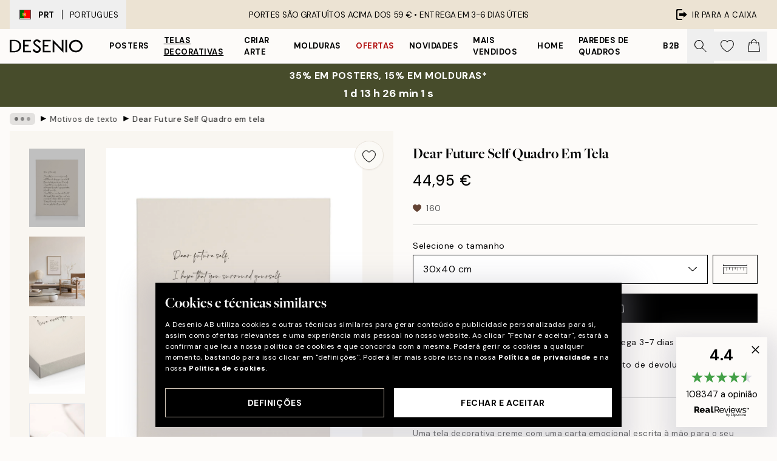

--- FILE ---
content_type: text/html; charset=utf-8
request_url: https://desenio.pt/p/telas-decorativas/motivos-de-texto/dear-future-self-quadro-em-tela/
body_size: 51953
content:
<!DOCTYPE html><html dir="ltr" lang="pt"><head><title>Dear Future Self Quadro em Tela - Arte Emocional | Desenio.pt</title><meta name="description" content="Dear Future Self Quadro em tela – Um quadro em tela de texto impresso com uma carta de amor para o seu futuro eu - Desenio.pt"/><meta charSet="utf-8"/><meta name="viewport" content="initial-scale=1.0, width=device-width"/><link rel="canonical" href="https://desenio.pt/p/telas-decorativas/motivos-de-texto/dear-future-self-quadro-em-tela/"/><link rel="alternate" hrefLang="en-gb" href="https://desenio.co.uk/p/canvas-prints/text-motifs/dear-future-self-canvas-print/"/><link rel="alternate" hrefLang="da-dk" href="https://desenio.dk/p/laerred/tekstmotiv/dear-future-self-laerred/"/><link rel="alternate" hrefLang="de-de" href="https://desenio.de/p/leinwandbilder/textmotive/dear-future-self-leinwandbild/"/><link rel="alternate" hrefLang="de-at" href="https://desenio.at/p/leinwandbilder/textmotive/dear-future-self-leinwandbild/"/><link rel="alternate" hrefLang="sv-se" href="https://desenio.se/p/canvastavlor/textmotiv/dear-future-self-canvastavla/"/><link rel="alternate" hrefLang="it-it" href="https://desenio.it/p/stampe-su-tela/motivi-con-testo/dear-future-self-stampa-su-tela/"/><link rel="alternate" hrefLang="fi-fi" href="https://desenio.fi/p/kanvaasi/tekstiaiheet/dear-future-self-kanvaasi/"/><link rel="alternate" hrefLang="fr-fr" href="https://desenio.fr/p/toiles/motifs-texte/dear-future-self-tableau-sur-toile/"/><link rel="alternate" hrefLang="nl-nl" href="https://desenio.nl/p/canvas/tekst-motieven/dear-future-self-canvas/"/><link rel="alternate" hrefLang="no-no" href="https://desenio.no/p/lerretsbilder/tekst-motiv/dear-future-self-lerret/"/><link rel="alternate" hrefLang="en-ie" href="https://desenio.ie/p/canvas-prints/text-motifs/dear-future-self-canvas-print/"/><link rel="alternate" hrefLang="pl-pl" href="https://desenio.pl/p/obrazy-na-plotnie/motywy-tekstowe/dear-future-self-obraz-na-plotnie/"/><link rel="alternate" hrefLang="en-hu" href="https://desenio.eu/p/canvas/text-motifs/dear-future-self-canvas/"/><link rel="alternate" hrefLang="es-es" href="https://desenio.es/p/lienzos/motivos-de-texto/dear-future-self-lienzo/"/><link rel="alternate" hrefLang="en-us" href="https://desenio.com/p/canvas-prints/text-motifs/dear-future-self-canvas-print/"/><link rel="alternate" hrefLang="en-ca" href="https://desenio.ca/p/canvas-prints/text-motifs/dear-future-self-canvas-print/"/><link rel="alternate" hrefLang="en-au" href="https://desenio.com.au/p/canvas-prints/text-motifs/dear-future-self-canvas-print/"/><link rel="alternate" hrefLang="cs-cz" href="https://desenio.cz/p/obrazy-na-platne/motivy-s-textem/dear-future-self-obraz-na-platne/"/><link rel="alternate" hrefLang="el-gr" href="https://desenio.gr/p/kambades/poster-keimenou/dear-future-self-kamba/"/><link rel="alternate" hrefLang="pt-pt" href="https://desenio.pt/p/telas-decorativas/motivos-de-texto/dear-future-self-quadro-em-tela/"/><link rel="alternate" hrefLang="sk-sk" href="https://desenio.sk/p/obrazy-na-platne/motivy-s-textom/dear-future-self-obraz-na-platne/"/><link rel="alternate" hrefLang="de-ch" href="https://desenio.ch/de-ch/p/leinwandbilder/textmotive/dear-future-self-leinwand/"/><link rel="alternate" hrefLang="fr-ch" href="https://desenio.ch/fr-ch/p/tableaux-sur-toile/motifs-texte/dear-future-self-tableau-sur-toile/"/><link rel="alternate" hrefLang="it-ch" href="https://desenio.ch/it-ch/p/stampe-su-tela/motivi-con-testo/dear-future-self-stampa-su-tela/"/><link rel="alternate" hrefLang="de-be" href="https://desenio.be/de-be/p/leinwandbilder/textmotive/dear-future-self-leinwandbild/"/><link rel="alternate" hrefLang="nl-be" href="https://desenio.be/nl-be/p/canvas/tekst-motieven/dear-future-self-canvas/"/><link rel="alternate" hrefLang="fr-be" href="https://desenio.be/fr-be/p/toiles/motifs-texte/dear-future-self-tableau-sur-toile/"/><link rel="alternate" hrefLang="es-us" href="https://desenio.com/es-us/p/lienzos/cuadros-de-texto/dear-future-self-lienzo/"/><link rel="alternate" hrefLang="fr-ca" href="https://desenio.ca/fr-ca/p/toiles/motifs-texte/dear-future-self-tableau-sur-toile/"/><link rel="alternate" hrefLang="x-default" href="https://desenio.com/p/canvas-prints/text-motifs/dear-future-self-canvas-print/"/><meta property="og:description" content="Dear Future Self Quadro em tela – Um quadro em tela de texto impresso com uma carta de amor para o seu futuro eu - Desenio.pt"/><meta property="og:url" content="https://desenio.pt/p/telas-decorativas/motivos-de-texto/dear-future-self-quadro-em-tela/"/><meta property="og:site_name" content="Desenio"/><link rel="preload" href="/_next/static/media/logo.9c4c515a.svg" as="image" fetchpriority="high"/><link rel="preload" href="/_next/static/media/search.6ab51709.svg" as="image" fetchpriority="high"/><link rel="preload" href="/_next/static/media/heart-outline.390ce03b.svg" as="image" fetchpriority="high"/><link rel="preload" href="/_next/static/media/bag-outline.2ac31710.svg" as="image" fetchpriority="high"/><meta property="og:title" content="Dear Future Self Quadro em tela"/><meta property="og:type" content="product"/><meta property="og:image" content="https://media.desenio.com/site_images/67f810697a5168260e575311_975001743_CAN16266_main_image_DS.jpg"/><meta property="og:image" content="https://media.desenio.com/site_images/65028937a9c39587cf344a05_513900838_CAN16266_50x70.jpg"/><meta property="og:image" content="https://media.desenio.com/site_images/67f810677a5168260e575310_974207906_CAN16266_corner_image_DS.jpg"/><link rel="preload" as="image" imageSrcSet="https://media.desenio.com/site_images/67f4ea15744a3159796d1749_CAN16266-5_variant_main_image_ds.jpg?auto=compress%2Cformat&amp;fit=max&amp;w=16 16w, https://media.desenio.com/site_images/67f4ea15744a3159796d1749_CAN16266-5_variant_main_image_ds.jpg?auto=compress%2Cformat&amp;fit=max&amp;w=32 32w, https://media.desenio.com/site_images/67f4ea15744a3159796d1749_CAN16266-5_variant_main_image_ds.jpg?auto=compress%2Cformat&amp;fit=max&amp;w=48 48w, https://media.desenio.com/site_images/67f4ea15744a3159796d1749_CAN16266-5_variant_main_image_ds.jpg?auto=compress%2Cformat&amp;fit=max&amp;w=64 64w, https://media.desenio.com/site_images/67f4ea15744a3159796d1749_CAN16266-5_variant_main_image_ds.jpg?auto=compress%2Cformat&amp;fit=max&amp;w=96 96w, https://media.desenio.com/site_images/67f4ea15744a3159796d1749_CAN16266-5_variant_main_image_ds.jpg?auto=compress%2Cformat&amp;fit=max&amp;w=128 128w, https://media.desenio.com/site_images/67f4ea15744a3159796d1749_CAN16266-5_variant_main_image_ds.jpg?auto=compress%2Cformat&amp;fit=max&amp;w=256 256w, https://media.desenio.com/site_images/67f4ea15744a3159796d1749_CAN16266-5_variant_main_image_ds.jpg?auto=compress%2Cformat&amp;fit=max&amp;w=384 384w, https://media.desenio.com/site_images/67f4ea15744a3159796d1749_CAN16266-5_variant_main_image_ds.jpg?auto=compress%2Cformat&amp;fit=max&amp;w=640 640w, https://media.desenio.com/site_images/67f4ea15744a3159796d1749_CAN16266-5_variant_main_image_ds.jpg?auto=compress%2Cformat&amp;fit=max&amp;w=750 750w, https://media.desenio.com/site_images/67f4ea15744a3159796d1749_CAN16266-5_variant_main_image_ds.jpg?auto=compress%2Cformat&amp;fit=max&amp;w=828 828w, https://media.desenio.com/site_images/67f4ea15744a3159796d1749_CAN16266-5_variant_main_image_ds.jpg?auto=compress%2Cformat&amp;fit=max&amp;w=1080 1080w, https://media.desenio.com/site_images/67f4ea15744a3159796d1749_CAN16266-5_variant_main_image_ds.jpg?auto=compress%2Cformat&amp;fit=max&amp;w=1200 1200w, https://media.desenio.com/site_images/67f4ea15744a3159796d1749_CAN16266-5_variant_main_image_ds.jpg?auto=compress%2Cformat&amp;fit=max&amp;w=1920 1920w, https://media.desenio.com/site_images/67f4ea15744a3159796d1749_CAN16266-5_variant_main_image_ds.jpg?auto=compress%2Cformat&amp;fit=max&amp;w=2048 2048w, https://media.desenio.com/site_images/67f4ea15744a3159796d1749_CAN16266-5_variant_main_image_ds.jpg?auto=compress%2Cformat&amp;fit=max&amp;w=3840 3840w" imageSizes="100%" fetchpriority="high"/><meta name="next-head-count" content="48"/><link rel="shortcut icon" href="/favicon.ico" type="image/x-icon"/><link rel="mask-icon" href="/mask-icon.svg" color="black"/><link rel="apple-touch-icon" href="/touch-icon.png"/><meta name="theme-color" content="#eee" media="(prefers-color-scheme: light)"/><meta name="theme-color" content="#000" media="(prefers-color-scheme: dark)"/><meta name="theme-color" content="#eee"/><meta name="google-site-verification" content="jLf2UaFWbLpjxu5ZckzzD6B71LN1z7Gf3GLcWtV_Hpw"/><meta name="cf-2fa-verify" content="d6132f8c1133269"/><meta name="google" content="notranslate"/><link rel="preload" href="/_next/static/css/43ad5cfd05e96084.css" as="style" crossorigin="anonymous"/><link rel="stylesheet" href="/_next/static/css/43ad5cfd05e96084.css" crossorigin="anonymous" data-n-g=""/><link rel="preload" href="/_next/static/css/833f48369b64c52b.css" as="style" crossorigin="anonymous"/><link rel="stylesheet" href="/_next/static/css/833f48369b64c52b.css" crossorigin="anonymous" data-n-p=""/><noscript data-n-css=""></noscript><script defer="" crossorigin="anonymous" nomodule="" src="/_next/static/chunks/polyfills-42372ed130431b0a.js"></script><script defer="" src="/_next/static/chunks/5667.b29e61275f8108a4.js" crossorigin="anonymous"></script><script defer="" src="/_next/static/chunks/3444.baac915d921c3c13.js" crossorigin="anonymous"></script><script defer="" src="/_next/static/chunks/1899.af33a333efc43a50.js" crossorigin="anonymous"></script><script src="/_next/static/chunks/webpack-27beb21673fc6071.js" defer="" crossorigin="anonymous"></script><script src="/_next/static/chunks/framework-2e93983b0e889e06.js" defer="" crossorigin="anonymous"></script><script src="/_next/static/chunks/main-b0a0f65d9ac069d8.js" defer="" crossorigin="anonymous"></script><script src="/_next/static/chunks/pages/_app-85d6c407c7fb2a4d.js" defer="" crossorigin="anonymous"></script><script src="/_next/static/chunks/6577-29b08a669c31dea3.js" defer="" crossorigin="anonymous"></script><script src="/_next/static/chunks/9111-627649a45d346422.js" defer="" crossorigin="anonymous"></script><script src="/_next/static/chunks/2120-aafe4bba91c54a60.js" defer="" crossorigin="anonymous"></script><script src="/_next/static/chunks/9107-dc0f0ec37167899a.js" defer="" crossorigin="anonymous"></script><script src="/_next/static/chunks/7765-30918bd330e8bf56.js" defer="" crossorigin="anonymous"></script><script src="/_next/static/chunks/6411-7332d398cfbc49fa.js" defer="" crossorigin="anonymous"></script><script src="/_next/static/chunks/4477-5e95b94d74f78e74.js" defer="" crossorigin="anonymous"></script><script src="/_next/static/chunks/pages/p/%5B...slug%5D-da5a7617b01d16b8.js" defer="" crossorigin="anonymous"></script><script src="/_next/static/qx8TumPkmRfyIEFWFLeuD/_buildManifest.js" defer="" crossorigin="anonymous"></script><script src="/_next/static/qx8TumPkmRfyIEFWFLeuD/_ssgManifest.js" defer="" crossorigin="anonymous"></script></head><body class="notranslate" lang="pt"><noscript><iframe title="Google Tag Manager" src="https://www.googletagmanager.com/ns.html?id=GTM-PMNSHMZ" height="0" width="0" style="display:none;visibility:hidden"></iframe></noscript><div id="__loading-indicator"></div><div id="__next"><script>history.scrollRestoration = "manual"</script><div id="app" data-project="DS" class="__variable_6e5d6a __variable_0d9ce4 font-body flex min-h-full flex-col"><a href="#main" class="visually-hidden">Skip to main content.</a><aside id="status" class="relative z-40 h-8 bg-brand-cream px-4 w-content:h-12 z-40"><noscript class="flex-center absolute left-0 top-0 z-max flex h-full w-full bg-urgent text-tiny font-medium text-white w-content:text-sm">Ative o JavaScript para começar a comprar!</noscript><div class="relative m-auto flex h-full max-w-header items-center justify-between"><button class="hidden h-full w-48 items-center py-1 w-content:flex"><div class="relative flex h-full items-center px-4 text-xs uppercase hover:bg-brand-ivory-900 hover:bg-opacity-10 ltr:-left-4 rtl:-right-4"><div class="relative me-3 flex border border-brand-900" style="min-height:15.4px;min-width:19px"><img alt="Portugal flag icon" aria-hidden="true" loading="lazy" width="640" height="480" decoding="async" data-nimg="1" class="absolute h-full w-full object-cover" style="color:transparent" src="/_next/static/media/pt.7e86f491.svg"/></div><div class="flex h-4 items-center"><span class="font-bold" title="Portugal">PRT</span><div role="separator" aria-orientation="vertical" class="mx-3 bg-black h-full" style="width:1px"></div>Portugues</div></div></button><span></span><div role="region" aria-label="Announcements" class="w-full h-full flex-1 relative"><ul class="flex w-full flex-center h-full"><li aria-posinset="1" aria-setsize="1" class="transition-opacity absolute w-full overflow-hidden flex flex-center opacity-100" style="transition-duration:500ms"><p class="truncate w-content:scale-90">PORTES SÃO GRATUÍTOS ACIMA DOS 59 € •    ENTREGA EM 3-6 DIAS ÚTEIS</p></li></ul></div><a href="https://checkout.desenio.pt/checkout/" class="hidden h-full w-48 justify-end py-1 w-content:flex"><div class="relative flex items-center px-4 text-xs uppercase hover:bg-brand-ivory-900 hover:bg-opacity-10 ltr:-right-4 rtl:-left-4"><img alt="Checkout icon" aria-hidden="true" loading="lazy" width="18" height="18" decoding="async" data-nimg="1" class="rtl-mirror me-2" style="color:transparent" src="/_next/static/media/exit.97f80cf2.svg"/>Ir para a caixa</div></a></div></aside><header role="banner" class="sticky top-0 z-30 border-b border-brand-500/50 bg-brand-white px-2 w-content:px-4" aria-label="Main navigation"><nav class="m-auto flex h-14 max-w-header" role="navigation"><div class="flex flex-1 w-content:hidden"></div><div class="flex min-w-fit items-center justify-center w-content:me-8 w-content:justify-start"><a class="flex items-center transition-opacity duration-300 active:hover:opacity-60 active:hover:transition-none active:hover:delay-0 opacity-100 w-content:delay-600" href="https://desenio.pt/"><img alt="Desenio Logo" fetchpriority="high" width="581" height="116" decoding="async" data-nimg="1" style="color:transparent;height:22.8px;width:120px" src="/_next/static/media/logo.9c4c515a.svg"/></a></div><section id="synapse-popover-group-Rr7b6" aria-label="Site Navigation" class="hide-scrollbar hidden h-full overflow-x-scroll transition-opacity w-content:flex opacity-100 w-content:delay-600"><div class="menu-test-desktop-variant static border-b border-transparent hover:border-black"><a class="popover-button flex-center flex flex-center flex h-full w-full text-nowrap flex items-center justify-center h-full px-3 text-xs font-bold uppercase font-body" id="synapse-popover-R6r7b6-button" aria-expanded="false" href="https://desenio.pt/posters/">Posters</a></div><div class="menu-test-desktop-variant static border-b border-transparent hover:border-black"><a class="popover-button flex-center flex flex-center flex h-full w-full text-nowrap flex items-center justify-center h-full px-3 text-xs font-bold uppercase font-body underline" id="synapse-popover-Rar7b6-button" aria-expanded="false" href="https://desenio.pt/telas-decorativas/">Telas decorativas</a></div><div class="menu-test-desktop-variant static border-b border-transparent hover:border-black"><a class="popover-button flex-center flex flex-center flex h-full w-full text-nowrap flex items-center justify-center h-full px-3 text-xs font-bold uppercase font-body" id="synapse-popover-Rer7b6-button" aria-expanded="false" href="https://desenio.pt/posters/criar-arte/">Criar Arte</a></div><div class="menu-test-desktop-variant static border-b border-transparent hover:border-black"><a class="popover-button flex-center flex flex-center flex h-full w-full text-nowrap flex items-center justify-center h-full px-3 text-xs font-bold uppercase font-body" id="synapse-popover-Rir7b6-button" aria-expanded="false" href="https://desenio.pt/molduras/">Molduras</a></div><div class="menu-test-desktop-variant static border-b border-transparent hover:border-black"><a class="popover-button flex-center flex flex-center flex h-full w-full text-nowrap flex items-center justify-center h-full px-3 text-xs font-bold uppercase font-body text-urgent" id="synapse-popover-Rmr7b6-button" aria-expanded="false" href="https://desenio.pt/promoao/">Ofertas</a></div><div class="menu-test-desktop-variant static border-b border-transparent hover:border-black"><a class="popover-button flex-center flex flex-center flex h-full w-full text-nowrap flex items-center justify-center h-full px-3 text-xs font-bold uppercase font-body" id="synapse-popover-Rqr7b6-button" aria-expanded="false" href="https://desenio.pt/novidades/">Novidades</a></div><div class="menu-test-desktop-variant static border-b border-transparent hover:border-black"><a class="popover-button flex-center flex flex-center flex h-full w-full text-nowrap flex items-center justify-center h-full px-3 text-xs font-bold uppercase font-body" id="synapse-popover-Rur7b6-button" aria-expanded="false" href="https://desenio.pt/posters/mais-vendidos/">Mais vendidos</a></div><div class="menu-test-desktop-variant static border-b border-transparent hover:border-black"><a class="popover-button flex-center flex flex-center flex h-full w-full text-nowrap flex items-center justify-center h-full px-3 text-xs font-bold uppercase font-body" id="synapse-popover-R12r7b6-button" aria-expanded="false" href="https://desenio.pt/home/">Home</a></div><div class="menu-test-desktop-variant static border-b border-transparent hover:border-black"><a class="popover-button flex-center flex flex-center flex h-full w-full text-nowrap flex items-center justify-center h-full px-3 text-xs font-bold uppercase font-body" id="synapse-popover-R16r7b6-button" aria-expanded="false" href="https://desenio.pt/paredes-de-quadros/">Paredes de quadros</a></div><div class="menu-test-desktop-variant static border-b border-transparent hover:border-black"><a class="popover-button flex-center flex flex-center flex h-full w-full text-nowrap flex items-center justify-center h-full px-3 text-xs font-bold uppercase font-body" id="synapse-popover-R1ar7b6-button" aria-expanded="false" href="https://desenio.pt/desenio-b2b/">B2B</a></div></section><div class="flex flex-1"><div class="ms-auto flex items-center transition-opacity duration-300 opacity-100 delay-600"><div class="relative flex h-full items-center"><button class="group hidden h-full w-11 items-center justify-center transition-opacity duration-300 w-content:flex opacity-100 w-content:delay-600" aria-label="Procurar"><img alt="Search icon" aria-hidden="true" fetchpriority="high" width="20" height="20" decoding="async" data-nimg="1" class="duration-150 xl:group-hover:opacity-75" style="color:transparent" src="/_next/static/media/search.6ab51709.svg"/></button><div class="relative flex h-full items-center" id="synapse-icons-end-R1b7b6-shopping-menu-wrapper"><button class="flex items-center justify-center relative w-11 h-12 animate" tabindex="0" aria-expanded="false" aria-controls="shopping-menu-container__wishlist" aria-label="Show products in Wishlist"><img alt="Icon ends icon" aria-hidden="true" fetchpriority="high" width="144" height="132" decoding="async" data-nimg="1" style="color:transparent;width:22px;height:20px" src="/_next/static/media/heart-outline.390ce03b.svg"/></button><button class="flex items-center justify-center relative w-11 h-12" tabindex="0" aria-expanded="false" aria-controls="shopping-menu-container__cart" aria-label="Show products in Cart"><img alt="Empty cart icon" aria-hidden="true" fetchpriority="high" width="121" height="140" decoding="async" data-nimg="1" style="color:transparent;width:20px;height:20px;position:relative;top:-1px" src="/_next/static/media/bag-outline.2ac31710.svg"/></button></div></div></div></div></nav></header><a href="https://desenio.pt/promotion/promoao/"><aside aria-labelledby="synapse-promotional-banner-Rc7b6-title" class="flex flex-col flex-center py-2 px-4 z-20 text-center group" style="background:#474c2b;color:#fff"><div class="max-w-header relative w-full"><div class="flex flex-col px-8"><span id="synapse-promotional-banner-Rc7b6-title" class="uppercase font-bold text-md">35% em posters, 15% em molduras*</span></div><div style="background:#474c2b;color:#fff"><time dateTime="2026-01-22" class="flex pt-1 font-bold flex-center text-[18px]"><span class="mx-1" aria-hidden="true">0 min <!-- -->0 s</span><span class="visually-hidden">Válido até: 2026-01-22</span></time></div></div></aside></a><span></span><main id="main" class="flex-1"><script type="application/ld+json">{
        "@context": "http://schema.org/",
        "@type": "Product",
        "name": "Dear Future Self Quadro em tela",
        "description": "Uma tela decorativa creme com uma carta emocional escrita à mão para o seu futuro eu sobre amor, autenticidade e aproveitar ao máximo cada dia. Profundidade: 3,2 cm  Este motivo é impresso em tela decorativa com uma superfície plana.   Este é um motivo exclusivo, originalmente criado por um designer no nosso Atelier de Estocolmo.",
        "sku": "CAN16266",
        "image": "https://media.desenio.com/site_images/67f810697a5168260e575311_975001743_CAN16266_main_image_DS.jpg",
        "url": "https://desenio.pt/telas-decorativas/motivos-de-texto/dear-future-self-quadro-em-tela/",
        "brand": {
          "@type": "Brand",
          "name": "Desenio"
        },
        "offers": [
          {
              "@type": "Offer",
              "sku": "CAN16266-5",
              "name": "Dear Future Self Quadro em tela 30x40 cm",
              "url": "https://desenio.pt/telas-decorativas/motivos-de-texto/dear-future-self-quadro-em-tela/",
              "priceSpecification": [{"@type":"UnitPriceSpecification","price":44.95,"priceCurrency":"EUR"}],
              "itemCondition": "http://schema.org/NewCondition",
              "availability": "http://schema.org/InStock"
              },{
              "@type": "Offer",
              "sku": "CAN16266-5B",
              "name": "Dear Future Self Quadro em tela 30x40 cm",
              "url": "https://desenio.pt/telas-decorativas/motivos-de-texto/dear-future-self-quadro-em-tela/",
              "priceSpecification": [{"@type":"UnitPriceSpecification","price":79.95,"priceCurrency":"EUR"}],
              "itemCondition": "http://schema.org/NewCondition",
              "availability": "http://schema.org/InStock"
              },{
              "@type": "Offer",
              "sku": "CAN16266-8",
              "name": "Dear Future Self Quadro em tela 50x70 cm",
              "url": "https://desenio.pt/telas-decorativas/motivos-de-texto/dear-future-self-quadro-em-tela/",
              "priceSpecification": [{"@type":"UnitPriceSpecification","price":84.95,"priceCurrency":"EUR"}],
              "itemCondition": "http://schema.org/NewCondition",
              "availability": "http://schema.org/InStock"
              },{
              "@type": "Offer",
              "sku": "CAN16266-5O",
              "name": "Dear Future Self Quadro em tela 30x40 cm",
              "url": "https://desenio.pt/telas-decorativas/motivos-de-texto/dear-future-self-quadro-em-tela/",
              "priceSpecification": [{"@type":"UnitPriceSpecification","price":84.95,"priceCurrency":"EUR"}],
              "itemCondition": "http://schema.org/NewCondition",
              "availability": "http://schema.org/InStock"
              },{
              "@type": "Offer",
              "sku": "CAN16266-8B",
              "name": "Dear Future Self Quadro em tela 50x70 cm",
              "url": "https://desenio.pt/telas-decorativas/motivos-de-texto/dear-future-self-quadro-em-tela/",
              "priceSpecification": [{"@type":"UnitPriceSpecification","price":119,"priceCurrency":"EUR"}],
              "itemCondition": "http://schema.org/NewCondition",
              "availability": "http://schema.org/InStock"
              },{
              "@type": "Offer",
              "sku": "CAN16266-8O",
              "name": "Dear Future Self Quadro em tela 50x70 cm",
              "url": "https://desenio.pt/telas-decorativas/motivos-de-texto/dear-future-self-quadro-em-tela/",
              "priceSpecification": [{"@type":"UnitPriceSpecification","price":129,"priceCurrency":"EUR"}],
              "itemCondition": "http://schema.org/NewCondition",
              "availability": "http://schema.org/InStock"
              }
        ]
      }</script><div class="relative mx-auto mb-12 bg-brand-ivory-300/50 lg:bg-transparent lg:px-4"><div class="mx-auto max-w-header"><nav id="breadcrumbs" class="flex items-center w-full overflow-x-auto hide-scrollbar mask-x-scroll py-2 px-4 lg:-mx-4" aria-label="Breadcrumb" data-ph="breadcrumbs"><div class="sticky start-0 z-10 flex items-center transition-opacity duration-150 shrink-0 opacity-100 delay-150"><div role="presentation" class="flex flex-center h-5 px-2 bg-black/10 rounded-md me-2"><div class="rounded-full bg-black me-1 last:me-0" style="height:6px;width:6px;opacity:calc(0.5 - 0 * 0.1)"></div><div class="rounded-full bg-black me-1 last:me-0" style="height:6px;width:6px;opacity:calc(0.5 - 1 * 0.1)"></div><div class="rounded-full bg-black me-1 last:me-0" style="height:6px;width:6px;opacity:calc(0.5 - 2 * 0.1)"></div></div><div role="separator" aria-orientation="vertical" class="relative font-bold -top-px text-md start-px rtl-mirror">▸</div></div><ol class="flex flex-nowrap ps-1 ms-2" style="transform:translate3d(0px, 0px, 0px)"><li class="flex flex-nowrap mx-1 transition-opacity group duration-300 ltr:first:-ml-3 rtl:first:-mr-3 opacity-0 pointer-events-none"><a class="flex items-center me-2 group-last:me-0 whitespace-nowrap hover:underline truncate text-black/80 text-xs" tabindex="0" style="max-width:15rem" href="https://desenio.pt/">Desenio</a><div role="separator" aria-orientation="vertical" class="relative font-bold -top-px text-md start-px rtl-mirror">▸</div></li><li class="flex flex-nowrap mx-1 transition-opacity group duration-300 ltr:first:-ml-3 rtl:first:-mr-3 opacity-0 pointer-events-none"><a class="flex items-center me-2 group-last:me-0 whitespace-nowrap hover:underline truncate text-black/80 text-xs" tabindex="0" style="max-width:15rem" href="https://desenio.pt/telas-decorativas/">Telas decorativas</a><div role="separator" aria-orientation="vertical" class="relative font-bold -top-px text-md start-px rtl-mirror">▸</div></li><li class="flex flex-nowrap mx-1 transition-opacity group duration-300 ltr:first:-ml-3 rtl:first:-mr-3 opacity-100"><a class="flex items-center me-2 group-last:me-0 whitespace-nowrap hover:underline truncate text-black/80 text-xs" tabindex="0" style="max-width:15rem" href="https://desenio.pt/telas-decorativas/motivos-de-texto/">Motivos de texto</a><div role="separator" aria-orientation="vertical" class="relative font-bold -top-px text-md start-px rtl-mirror">▸</div></li><li class="flex flex-nowrap mx-1 transition-opacity group duration-300 ltr:first:-ml-3 rtl:first:-mr-3 opacity-100"><a class="flex items-center me-2 group-last:me-0 whitespace-nowrap hover:underline truncate font-medium pe-3 text-black/80 text-xs" aria-current="page" tabindex="0" style="max-width:15rem" href="https://desenio.pt/p/telas-decorativas/motivos-de-texto/dear-future-self-quadro-em-tela/">Dear Future Self Quadro em tela</a></li></ol></nav></div><div class="relative z-20 m-auto flex h-full max-w-header flex-col items-start lg:flex-row"><div class="h-full w-full min-w-[50%] lg:sticky lg:top-[64px] lg:w-1/2 xl:w-full"><div class="relative hidden h-full bg-brand-ivory-300/50 px-2 py-5 lg:mx-4 lg:ms-0 lg:flex xl:px-8" aria-label="Product images"><div class="absolute right-4 top-0 h-full py-4 xl:right-4"><div class="sticky z-20" style="top:16px"><div class="z-10 me-4 lg:me-0"><button class="flex-center bg-blur group m-auto flex h-12 min-w-[48px] max-w-[48px] flex-1 rounded-full border border-brand-ivory-500 bg-brand-white/80 text-md shadow-sm" aria-label="Remove this product from wishlist"><div class="relative top-0.5 h-5 shrink-0 scale-100 transition duration-300 group-active:scale-90 group-active:duration-0"><img alt="" aria-hidden="true" loading="lazy" width="22" height="20" decoding="async" data-nimg="1" style="color:transparent" src="/_next/static/media/heart-outline.390ce03b.svg"/></div></button></div></div></div><div class="hide-scrollbar me-3 hidden w-24 flex-col overflow-y-auto pe-1 transition-opacity duration-300 ease-in-out xl:py-2 2xl:w-32 xl:flex opacity-0 mask-y-scroll" style="max-height:0"><div class="h-px"></div><button class="relative mb-4 h-0 w-full bg-white last:mb-0" disabled="" aria-label="Show image 1" aria-controls="synapse-product-photoswipe-thumbnail-slider-R9ip9b6-container" aria-owns="synapse-product-photoswipe-thumbnail-slider-R9ip9b6-slide-0" aria-current="true" style="padding-bottom:139.9%"><img alt="Tela creme com texto de carta manuscrita Dear future self em preto, estilo caligrafia, sobre amor e autenticidade." loading="lazy" decoding="async" data-nimg="fill" style="position:absolute;height:100%;width:100%;left:0;top:0;right:0;bottom:0;color:transparent;max-width:100%;background-size:cover;background-position:50% 50%;background-repeat:no-repeat;background-image:url(&quot;data:image/svg+xml;charset=utf-8,%3Csvg xmlns=&#x27;http://www.w3.org/2000/svg&#x27; %3E%3Cfilter id=&#x27;b&#x27; color-interpolation-filters=&#x27;sRGB&#x27;%3E%3CfeGaussianBlur stdDeviation=&#x27;20&#x27;/%3E%3CfeColorMatrix values=&#x27;1 0 0 0 0 0 1 0 0 0 0 0 1 0 0 0 0 0 100 -1&#x27; result=&#x27;s&#x27;/%3E%3CfeFlood x=&#x27;0&#x27; y=&#x27;0&#x27; width=&#x27;100%25&#x27; height=&#x27;100%25&#x27;/%3E%3CfeComposite operator=&#x27;out&#x27; in=&#x27;s&#x27;/%3E%3CfeComposite in2=&#x27;SourceGraphic&#x27;/%3E%3CfeGaussianBlur stdDeviation=&#x27;20&#x27;/%3E%3C/filter%3E%3Cimage width=&#x27;100%25&#x27; height=&#x27;100%25&#x27; x=&#x27;0&#x27; y=&#x27;0&#x27; preserveAspectRatio=&#x27;none&#x27; style=&#x27;filter: url(%23b);&#x27; href=&#x27;[data-uri]&#x27;/%3E%3C/svg%3E&quot;)" sizes="100%" srcSet="https://media.desenio.com/site_images/67f4ea15744a3159796d1749_CAN16266-5_variant_main_image_ds.jpg?auto=compress%2Cformat&amp;fit=max&amp;w=16 16w, https://media.desenio.com/site_images/67f4ea15744a3159796d1749_CAN16266-5_variant_main_image_ds.jpg?auto=compress%2Cformat&amp;fit=max&amp;w=32 32w, https://media.desenio.com/site_images/67f4ea15744a3159796d1749_CAN16266-5_variant_main_image_ds.jpg?auto=compress%2Cformat&amp;fit=max&amp;w=48 48w, https://media.desenio.com/site_images/67f4ea15744a3159796d1749_CAN16266-5_variant_main_image_ds.jpg?auto=compress%2Cformat&amp;fit=max&amp;w=64 64w, https://media.desenio.com/site_images/67f4ea15744a3159796d1749_CAN16266-5_variant_main_image_ds.jpg?auto=compress%2Cformat&amp;fit=max&amp;w=96 96w, https://media.desenio.com/site_images/67f4ea15744a3159796d1749_CAN16266-5_variant_main_image_ds.jpg?auto=compress%2Cformat&amp;fit=max&amp;w=128 128w, https://media.desenio.com/site_images/67f4ea15744a3159796d1749_CAN16266-5_variant_main_image_ds.jpg?auto=compress%2Cformat&amp;fit=max&amp;w=256 256w, https://media.desenio.com/site_images/67f4ea15744a3159796d1749_CAN16266-5_variant_main_image_ds.jpg?auto=compress%2Cformat&amp;fit=max&amp;w=384 384w, https://media.desenio.com/site_images/67f4ea15744a3159796d1749_CAN16266-5_variant_main_image_ds.jpg?auto=compress%2Cformat&amp;fit=max&amp;w=640 640w, https://media.desenio.com/site_images/67f4ea15744a3159796d1749_CAN16266-5_variant_main_image_ds.jpg?auto=compress%2Cformat&amp;fit=max&amp;w=750 750w, https://media.desenio.com/site_images/67f4ea15744a3159796d1749_CAN16266-5_variant_main_image_ds.jpg?auto=compress%2Cformat&amp;fit=max&amp;w=828 828w, https://media.desenio.com/site_images/67f4ea15744a3159796d1749_CAN16266-5_variant_main_image_ds.jpg?auto=compress%2Cformat&amp;fit=max&amp;w=1080 1080w, https://media.desenio.com/site_images/67f4ea15744a3159796d1749_CAN16266-5_variant_main_image_ds.jpg?auto=compress%2Cformat&amp;fit=max&amp;w=1200 1200w, https://media.desenio.com/site_images/67f4ea15744a3159796d1749_CAN16266-5_variant_main_image_ds.jpg?auto=compress%2Cformat&amp;fit=max&amp;w=1920 1920w, https://media.desenio.com/site_images/67f4ea15744a3159796d1749_CAN16266-5_variant_main_image_ds.jpg?auto=compress%2Cformat&amp;fit=max&amp;w=2048 2048w, https://media.desenio.com/site_images/67f4ea15744a3159796d1749_CAN16266-5_variant_main_image_ds.jpg?auto=compress%2Cformat&amp;fit=max&amp;w=3840 3840w" src="https://media.desenio.com/site_images/67f4ea15744a3159796d1749_CAN16266-5_variant_main_image_ds.jpg?auto=compress%2Cformat&amp;fit=max&amp;w=3840"/><div class="absolute left-0 top-0 h-full w-full bg-black transition-opacity duration-150 opacity-25"></div></button><button class="relative mb-4 h-0 w-full bg-white last:mb-0" aria-label="Show image 2" aria-controls="synapse-product-photoswipe-thumbnail-slider-R9ip9b6-container" aria-owns="synapse-product-photoswipe-thumbnail-slider-R9ip9b6-slide-1" aria-current="false" style="padding-bottom:124.9%"><img alt="Tela decorativa com texto manuscrito Dear future self, exibida numa sala de estar minimalista com mobiliário em madeira clara." loading="lazy" decoding="async" data-nimg="fill" style="position:absolute;height:100%;width:100%;left:0;top:0;right:0;bottom:0;color:transparent;max-width:100%;background-size:cover;background-position:50% 50%;background-repeat:no-repeat;background-image:url(&quot;data:image/svg+xml;charset=utf-8,%3Csvg xmlns=&#x27;http://www.w3.org/2000/svg&#x27; %3E%3Cfilter id=&#x27;b&#x27; color-interpolation-filters=&#x27;sRGB&#x27;%3E%3CfeGaussianBlur stdDeviation=&#x27;20&#x27;/%3E%3CfeColorMatrix values=&#x27;1 0 0 0 0 0 1 0 0 0 0 0 1 0 0 0 0 0 100 -1&#x27; result=&#x27;s&#x27;/%3E%3CfeFlood x=&#x27;0&#x27; y=&#x27;0&#x27; width=&#x27;100%25&#x27; height=&#x27;100%25&#x27;/%3E%3CfeComposite operator=&#x27;out&#x27; in=&#x27;s&#x27;/%3E%3CfeComposite in2=&#x27;SourceGraphic&#x27;/%3E%3CfeGaussianBlur stdDeviation=&#x27;20&#x27;/%3E%3C/filter%3E%3Cimage width=&#x27;100%25&#x27; height=&#x27;100%25&#x27; x=&#x27;0&#x27; y=&#x27;0&#x27; preserveAspectRatio=&#x27;none&#x27; style=&#x27;filter: url(%23b);&#x27; href=&#x27;[data-uri]&#x27;/%3E%3C/svg%3E&quot;)" sizes="100%" srcSet="https://media.desenio.com/site_images/65028937a9c39587cf344a05_513900838_CAN16266_50x70.jpg?auto=compress%2Cformat&amp;fit=max&amp;w=16 16w, https://media.desenio.com/site_images/65028937a9c39587cf344a05_513900838_CAN16266_50x70.jpg?auto=compress%2Cformat&amp;fit=max&amp;w=32 32w, https://media.desenio.com/site_images/65028937a9c39587cf344a05_513900838_CAN16266_50x70.jpg?auto=compress%2Cformat&amp;fit=max&amp;w=48 48w, https://media.desenio.com/site_images/65028937a9c39587cf344a05_513900838_CAN16266_50x70.jpg?auto=compress%2Cformat&amp;fit=max&amp;w=64 64w, https://media.desenio.com/site_images/65028937a9c39587cf344a05_513900838_CAN16266_50x70.jpg?auto=compress%2Cformat&amp;fit=max&amp;w=96 96w, https://media.desenio.com/site_images/65028937a9c39587cf344a05_513900838_CAN16266_50x70.jpg?auto=compress%2Cformat&amp;fit=max&amp;w=128 128w, https://media.desenio.com/site_images/65028937a9c39587cf344a05_513900838_CAN16266_50x70.jpg?auto=compress%2Cformat&amp;fit=max&amp;w=256 256w, https://media.desenio.com/site_images/65028937a9c39587cf344a05_513900838_CAN16266_50x70.jpg?auto=compress%2Cformat&amp;fit=max&amp;w=384 384w, https://media.desenio.com/site_images/65028937a9c39587cf344a05_513900838_CAN16266_50x70.jpg?auto=compress%2Cformat&amp;fit=max&amp;w=640 640w, https://media.desenio.com/site_images/65028937a9c39587cf344a05_513900838_CAN16266_50x70.jpg?auto=compress%2Cformat&amp;fit=max&amp;w=750 750w, https://media.desenio.com/site_images/65028937a9c39587cf344a05_513900838_CAN16266_50x70.jpg?auto=compress%2Cformat&amp;fit=max&amp;w=828 828w, https://media.desenio.com/site_images/65028937a9c39587cf344a05_513900838_CAN16266_50x70.jpg?auto=compress%2Cformat&amp;fit=max&amp;w=1080 1080w, https://media.desenio.com/site_images/65028937a9c39587cf344a05_513900838_CAN16266_50x70.jpg?auto=compress%2Cformat&amp;fit=max&amp;w=1200 1200w, https://media.desenio.com/site_images/65028937a9c39587cf344a05_513900838_CAN16266_50x70.jpg?auto=compress%2Cformat&amp;fit=max&amp;w=1920 1920w, https://media.desenio.com/site_images/65028937a9c39587cf344a05_513900838_CAN16266_50x70.jpg?auto=compress%2Cformat&amp;fit=max&amp;w=2048 2048w, https://media.desenio.com/site_images/65028937a9c39587cf344a05_513900838_CAN16266_50x70.jpg?auto=compress%2Cformat&amp;fit=max&amp;w=3840 3840w" src="https://media.desenio.com/site_images/65028937a9c39587cf344a05_513900838_CAN16266_50x70.jpg?auto=compress%2Cformat&amp;fit=max&amp;w=3840"/><div class="absolute left-0 top-0 h-full w-full bg-black transition-opacity duration-150 opacity-0"></div></button><button class="relative mb-4 h-0 w-full bg-white last:mb-0" aria-label="Show image 3" aria-controls="synapse-product-photoswipe-thumbnail-slider-R9ip9b6-container" aria-owns="synapse-product-photoswipe-thumbnail-slider-R9ip9b6-slide-2" aria-current="false" style="padding-bottom:139.9%"><img alt="Product image: 3" loading="lazy" decoding="async" data-nimg="fill" style="position:absolute;height:100%;width:100%;left:0;top:0;right:0;bottom:0;color:transparent;max-width:100%;background-size:cover;background-position:50% 50%;background-repeat:no-repeat;background-image:url(&quot;data:image/svg+xml;charset=utf-8,%3Csvg xmlns=&#x27;http://www.w3.org/2000/svg&#x27; %3E%3Cfilter id=&#x27;b&#x27; color-interpolation-filters=&#x27;sRGB&#x27;%3E%3CfeGaussianBlur stdDeviation=&#x27;20&#x27;/%3E%3CfeColorMatrix values=&#x27;1 0 0 0 0 0 1 0 0 0 0 0 1 0 0 0 0 0 100 -1&#x27; result=&#x27;s&#x27;/%3E%3CfeFlood x=&#x27;0&#x27; y=&#x27;0&#x27; width=&#x27;100%25&#x27; height=&#x27;100%25&#x27;/%3E%3CfeComposite operator=&#x27;out&#x27; in=&#x27;s&#x27;/%3E%3CfeComposite in2=&#x27;SourceGraphic&#x27;/%3E%3CfeGaussianBlur stdDeviation=&#x27;20&#x27;/%3E%3C/filter%3E%3Cimage width=&#x27;100%25&#x27; height=&#x27;100%25&#x27; x=&#x27;0&#x27; y=&#x27;0&#x27; preserveAspectRatio=&#x27;none&#x27; style=&#x27;filter: url(%23b);&#x27; href=&#x27;[data-uri]&#x27;/%3E%3C/svg%3E&quot;)" sizes="100%" srcSet="https://media.desenio.com/site_images/67f810677a5168260e575310_974207906_CAN16266_corner_image_DS.jpg?auto=compress%2Cformat&amp;fit=max&amp;w=16 16w, https://media.desenio.com/site_images/67f810677a5168260e575310_974207906_CAN16266_corner_image_DS.jpg?auto=compress%2Cformat&amp;fit=max&amp;w=32 32w, https://media.desenio.com/site_images/67f810677a5168260e575310_974207906_CAN16266_corner_image_DS.jpg?auto=compress%2Cformat&amp;fit=max&amp;w=48 48w, https://media.desenio.com/site_images/67f810677a5168260e575310_974207906_CAN16266_corner_image_DS.jpg?auto=compress%2Cformat&amp;fit=max&amp;w=64 64w, https://media.desenio.com/site_images/67f810677a5168260e575310_974207906_CAN16266_corner_image_DS.jpg?auto=compress%2Cformat&amp;fit=max&amp;w=96 96w, https://media.desenio.com/site_images/67f810677a5168260e575310_974207906_CAN16266_corner_image_DS.jpg?auto=compress%2Cformat&amp;fit=max&amp;w=128 128w, https://media.desenio.com/site_images/67f810677a5168260e575310_974207906_CAN16266_corner_image_DS.jpg?auto=compress%2Cformat&amp;fit=max&amp;w=256 256w, https://media.desenio.com/site_images/67f810677a5168260e575310_974207906_CAN16266_corner_image_DS.jpg?auto=compress%2Cformat&amp;fit=max&amp;w=384 384w, https://media.desenio.com/site_images/67f810677a5168260e575310_974207906_CAN16266_corner_image_DS.jpg?auto=compress%2Cformat&amp;fit=max&amp;w=640 640w, https://media.desenio.com/site_images/67f810677a5168260e575310_974207906_CAN16266_corner_image_DS.jpg?auto=compress%2Cformat&amp;fit=max&amp;w=750 750w, https://media.desenio.com/site_images/67f810677a5168260e575310_974207906_CAN16266_corner_image_DS.jpg?auto=compress%2Cformat&amp;fit=max&amp;w=828 828w, https://media.desenio.com/site_images/67f810677a5168260e575310_974207906_CAN16266_corner_image_DS.jpg?auto=compress%2Cformat&amp;fit=max&amp;w=1080 1080w, https://media.desenio.com/site_images/67f810677a5168260e575310_974207906_CAN16266_corner_image_DS.jpg?auto=compress%2Cformat&amp;fit=max&amp;w=1200 1200w, https://media.desenio.com/site_images/67f810677a5168260e575310_974207906_CAN16266_corner_image_DS.jpg?auto=compress%2Cformat&amp;fit=max&amp;w=1920 1920w, https://media.desenio.com/site_images/67f810677a5168260e575310_974207906_CAN16266_corner_image_DS.jpg?auto=compress%2Cformat&amp;fit=max&amp;w=2048 2048w, https://media.desenio.com/site_images/67f810677a5168260e575310_974207906_CAN16266_corner_image_DS.jpg?auto=compress%2Cformat&amp;fit=max&amp;w=3840 3840w" src="https://media.desenio.com/site_images/67f810677a5168260e575310_974207906_CAN16266_corner_image_DS.jpg?auto=compress%2Cformat&amp;fit=max&amp;w=3840"/><div class="absolute left-0 top-0 h-full w-full bg-black transition-opacity duration-150 opacity-0"></div></button><button class="relative mb-4 h-0 w-full border last:mb-0" aria-label="Show video 1" aria-controls="synapse-product-photoswipe-thumbnail-slider-R9ip9b6-container" aria-owns="synapse-product-photoswipe-thumbnail-slider-R9ip9b6-video-slide-0" aria-current="false" style="padding-bottom:139.92537313432837%"><img alt="Video thumbnail" loading="lazy" width="536" height="750" decoding="async" data-nimg="1" class="absolute h-full w-full object-cover" style="color:transparent" srcSet="/_next/image/?url=%2F_next%2Fstatic%2Fmedia%2Fvideo-thumbnail-framed-canvas.10502524.jpg&amp;w=640&amp;q=75 1x, /_next/image/?url=%2F_next%2Fstatic%2Fmedia%2Fvideo-thumbnail-framed-canvas.10502524.jpg&amp;w=1080&amp;q=75 2x" src="/_next/image/?url=%2F_next%2Fstatic%2Fmedia%2Fvideo-thumbnail-framed-canvas.10502524.jpg&amp;w=1080&amp;q=75"/><div class="bg-blur absolute overflow-hidden rounded-full bg-white/50 shadow-lg transition duration-300 ease-out" style="height:40px;width:40px;top:50%;left:50%;transform:translate(-50%, -50%)"><div class="flex-center absolute flex h-full w-full" style="transform:scale(.4)"><img alt="Play" loading="lazy" width="500" height="500" decoding="async" data-nimg="1" class="opacity-75" style="color:transparent;object-fit:contain" src="/_next/static/media/play.64f8cf1a.svg"/></div></div><div class="absolute left-0 top-0 h-full w-full bg-black transition-opacity duration-150 opacity-0"></div></button><div class="h-px"></div></div><div id="synapse-product-photoswipe-thumbnail-slider-R9ip9b6-container" class="w-full flex-1 overflow-hidden"><section aria-label="Product images" class="flex flex-col justify-center"><h2 class="w-full px-4 mb-2 text-center h3 visually-hidden">Product images</h2><div class="flex w-full items-center"><button class="flex flex-center group z-10 xl:hidden opacity-0" aria-hidden="true" style="min-height:2rem;min-width:2rem" aria-label="Previous - Slide" aria-controls="synapse-slider-R6pip9b6"><img alt="Left arrow icon" aria-hidden="true" loading="lazy" width="15" height="15" decoding="async" data-nimg="1" class="transition-opacity duration-300 rtl-mirror group-disabled:opacity-25" style="color:transparent;height:15px;width:15px" src="/_next/static/media/arrow-left-thin.12bd2c75.svg"/></button><ul id="synapse-slider-R6pip9b6" class="flex-1 grid hide-scrollbar no-highlight overscroll-x-contain transition-opacity drag-safe-area duration-300 justify-center overflow-x-auto opacity-0 pointer-events-none" style="gap:16px;grid-auto-flow:column;scroll-padding:0;grid-auto-columns:calc(100% - 0px - 0px)"><li id="synapse-slider-R6pip9b6-slide-1" class="scroll-snap-start flex flex-center" role="tabpanel"><div class="flex flex-1 h-full relative flex-center min-w-0"><a id="synapse-product-photoswipe-thumbnail-slider-R9ip9b6-slide-0" class="flex relative flex-center w-full h-full mx-1 p-2 overflow-hidden lg:max-h-screen lg:min-h-[545px!important] xl:min-h-[600px!important] max-w-[320px] md:max-w-[438px] lg:max-w-[981px] min-w-[160px] lg:min-w-[390px] xl:min-w-[438px]" style="width:calc(71.4796283059328vh - 0px)" href="https://media.desenio.com/site_images/67f4ea15744a3159796d1749_CAN16266-5_variant_main_image_ds.jpg" data-pswp-width="1000" data-pswp-height="1399" rel="noreferrer" target="_blank" data-photoswipe-item="true"><div class="relative h-0 w-full" style="padding-bottom:139.9%"><div class="absolute h-full w-full bg-white object-contain"><img alt="Tela creme com texto de carta manuscrita Dear future self em preto, estilo caligrafia, sobre amor e autenticidade." fetchpriority="high" decoding="async" data-nimg="fill" class="z-10" style="position:absolute;height:100%;width:100%;left:0;top:0;right:0;bottom:0;color:transparent;max-width:100%;background-size:cover;background-position:50% 50%;background-repeat:no-repeat;background-image:url(&quot;data:image/svg+xml;charset=utf-8,%3Csvg xmlns=&#x27;http://www.w3.org/2000/svg&#x27; %3E%3Cfilter id=&#x27;b&#x27; color-interpolation-filters=&#x27;sRGB&#x27;%3E%3CfeGaussianBlur stdDeviation=&#x27;20&#x27;/%3E%3CfeColorMatrix values=&#x27;1 0 0 0 0 0 1 0 0 0 0 0 1 0 0 0 0 0 100 -1&#x27; result=&#x27;s&#x27;/%3E%3CfeFlood x=&#x27;0&#x27; y=&#x27;0&#x27; width=&#x27;100%25&#x27; height=&#x27;100%25&#x27;/%3E%3CfeComposite operator=&#x27;out&#x27; in=&#x27;s&#x27;/%3E%3CfeComposite in2=&#x27;SourceGraphic&#x27;/%3E%3CfeGaussianBlur stdDeviation=&#x27;20&#x27;/%3E%3C/filter%3E%3Cimage width=&#x27;100%25&#x27; height=&#x27;100%25&#x27; x=&#x27;0&#x27; y=&#x27;0&#x27; preserveAspectRatio=&#x27;none&#x27; style=&#x27;filter: url(%23b);&#x27; href=&#x27;[data-uri]&#x27;/%3E%3C/svg%3E&quot;)" sizes="100%" srcSet="https://media.desenio.com/site_images/67f4ea15744a3159796d1749_CAN16266-5_variant_main_image_ds.jpg?auto=compress%2Cformat&amp;fit=max&amp;w=16 16w, https://media.desenio.com/site_images/67f4ea15744a3159796d1749_CAN16266-5_variant_main_image_ds.jpg?auto=compress%2Cformat&amp;fit=max&amp;w=32 32w, https://media.desenio.com/site_images/67f4ea15744a3159796d1749_CAN16266-5_variant_main_image_ds.jpg?auto=compress%2Cformat&amp;fit=max&amp;w=48 48w, https://media.desenio.com/site_images/67f4ea15744a3159796d1749_CAN16266-5_variant_main_image_ds.jpg?auto=compress%2Cformat&amp;fit=max&amp;w=64 64w, https://media.desenio.com/site_images/67f4ea15744a3159796d1749_CAN16266-5_variant_main_image_ds.jpg?auto=compress%2Cformat&amp;fit=max&amp;w=96 96w, https://media.desenio.com/site_images/67f4ea15744a3159796d1749_CAN16266-5_variant_main_image_ds.jpg?auto=compress%2Cformat&amp;fit=max&amp;w=128 128w, https://media.desenio.com/site_images/67f4ea15744a3159796d1749_CAN16266-5_variant_main_image_ds.jpg?auto=compress%2Cformat&amp;fit=max&amp;w=256 256w, https://media.desenio.com/site_images/67f4ea15744a3159796d1749_CAN16266-5_variant_main_image_ds.jpg?auto=compress%2Cformat&amp;fit=max&amp;w=384 384w, https://media.desenio.com/site_images/67f4ea15744a3159796d1749_CAN16266-5_variant_main_image_ds.jpg?auto=compress%2Cformat&amp;fit=max&amp;w=640 640w, https://media.desenio.com/site_images/67f4ea15744a3159796d1749_CAN16266-5_variant_main_image_ds.jpg?auto=compress%2Cformat&amp;fit=max&amp;w=750 750w, https://media.desenio.com/site_images/67f4ea15744a3159796d1749_CAN16266-5_variant_main_image_ds.jpg?auto=compress%2Cformat&amp;fit=max&amp;w=828 828w, https://media.desenio.com/site_images/67f4ea15744a3159796d1749_CAN16266-5_variant_main_image_ds.jpg?auto=compress%2Cformat&amp;fit=max&amp;w=1080 1080w, https://media.desenio.com/site_images/67f4ea15744a3159796d1749_CAN16266-5_variant_main_image_ds.jpg?auto=compress%2Cformat&amp;fit=max&amp;w=1200 1200w, https://media.desenio.com/site_images/67f4ea15744a3159796d1749_CAN16266-5_variant_main_image_ds.jpg?auto=compress%2Cformat&amp;fit=max&amp;w=1920 1920w, https://media.desenio.com/site_images/67f4ea15744a3159796d1749_CAN16266-5_variant_main_image_ds.jpg?auto=compress%2Cformat&amp;fit=max&amp;w=2048 2048w, https://media.desenio.com/site_images/67f4ea15744a3159796d1749_CAN16266-5_variant_main_image_ds.jpg?auto=compress%2Cformat&amp;fit=max&amp;w=3840 3840w" src="https://media.desenio.com/site_images/67f4ea15744a3159796d1749_CAN16266-5_variant_main_image_ds.jpg?auto=compress%2Cformat&amp;fit=max&amp;w=3840"/></div></div></a></div></li><li id="synapse-slider-R6pip9b6-slide-2" class="scroll-snap-start flex flex-center relative" role="tabpanel"><a id="synapse-product-photoswipe-thumbnail-slider-R9ip9b6-slide-1" class="flex relative flex-center w-full h-full mx-1 p-2 overflow-hidden lg:max-h-screen lg:min-h-[545px!important] xl:min-h-[600px!important] max-w-[320px] md:max-w-[438px] lg:max-w-[981px] min-w-[160px] lg:min-w-[390px] xl:min-w-[438px]" style="width:calc(80.0640512409928vh - 0px)" href="https://media.desenio.com/site_images/65028937a9c39587cf344a05_513900838_CAN16266_50x70.jpg" data-pswp-width="1000" data-pswp-height="1249" rel="noreferrer" target="_blank" data-photoswipe-item="true"><div class="relative h-0 w-full" style="padding-bottom:124.9%"><div class="absolute h-full w-full bg-white object-contain"><img alt="Tela decorativa com texto manuscrito Dear future self, exibida numa sala de estar minimalista com mobiliário em madeira clara." loading="lazy" decoding="async" data-nimg="fill" class="z-10" style="position:absolute;height:100%;width:100%;left:0;top:0;right:0;bottom:0;color:transparent;max-width:100%;background-size:cover;background-position:50% 50%;background-repeat:no-repeat;background-image:url(&quot;data:image/svg+xml;charset=utf-8,%3Csvg xmlns=&#x27;http://www.w3.org/2000/svg&#x27; %3E%3Cfilter id=&#x27;b&#x27; color-interpolation-filters=&#x27;sRGB&#x27;%3E%3CfeGaussianBlur stdDeviation=&#x27;20&#x27;/%3E%3CfeColorMatrix values=&#x27;1 0 0 0 0 0 1 0 0 0 0 0 1 0 0 0 0 0 100 -1&#x27; result=&#x27;s&#x27;/%3E%3CfeFlood x=&#x27;0&#x27; y=&#x27;0&#x27; width=&#x27;100%25&#x27; height=&#x27;100%25&#x27;/%3E%3CfeComposite operator=&#x27;out&#x27; in=&#x27;s&#x27;/%3E%3CfeComposite in2=&#x27;SourceGraphic&#x27;/%3E%3CfeGaussianBlur stdDeviation=&#x27;20&#x27;/%3E%3C/filter%3E%3Cimage width=&#x27;100%25&#x27; height=&#x27;100%25&#x27; x=&#x27;0&#x27; y=&#x27;0&#x27; preserveAspectRatio=&#x27;none&#x27; style=&#x27;filter: url(%23b);&#x27; href=&#x27;[data-uri]&#x27;/%3E%3C/svg%3E&quot;)" sizes="100%" srcSet="https://media.desenio.com/site_images/65028937a9c39587cf344a05_513900838_CAN16266_50x70.jpg?auto=compress%2Cformat&amp;fit=max&amp;w=16 16w, https://media.desenio.com/site_images/65028937a9c39587cf344a05_513900838_CAN16266_50x70.jpg?auto=compress%2Cformat&amp;fit=max&amp;w=32 32w, https://media.desenio.com/site_images/65028937a9c39587cf344a05_513900838_CAN16266_50x70.jpg?auto=compress%2Cformat&amp;fit=max&amp;w=48 48w, https://media.desenio.com/site_images/65028937a9c39587cf344a05_513900838_CAN16266_50x70.jpg?auto=compress%2Cformat&amp;fit=max&amp;w=64 64w, https://media.desenio.com/site_images/65028937a9c39587cf344a05_513900838_CAN16266_50x70.jpg?auto=compress%2Cformat&amp;fit=max&amp;w=96 96w, https://media.desenio.com/site_images/65028937a9c39587cf344a05_513900838_CAN16266_50x70.jpg?auto=compress%2Cformat&amp;fit=max&amp;w=128 128w, https://media.desenio.com/site_images/65028937a9c39587cf344a05_513900838_CAN16266_50x70.jpg?auto=compress%2Cformat&amp;fit=max&amp;w=256 256w, https://media.desenio.com/site_images/65028937a9c39587cf344a05_513900838_CAN16266_50x70.jpg?auto=compress%2Cformat&amp;fit=max&amp;w=384 384w, https://media.desenio.com/site_images/65028937a9c39587cf344a05_513900838_CAN16266_50x70.jpg?auto=compress%2Cformat&amp;fit=max&amp;w=640 640w, https://media.desenio.com/site_images/65028937a9c39587cf344a05_513900838_CAN16266_50x70.jpg?auto=compress%2Cformat&amp;fit=max&amp;w=750 750w, https://media.desenio.com/site_images/65028937a9c39587cf344a05_513900838_CAN16266_50x70.jpg?auto=compress%2Cformat&amp;fit=max&amp;w=828 828w, https://media.desenio.com/site_images/65028937a9c39587cf344a05_513900838_CAN16266_50x70.jpg?auto=compress%2Cformat&amp;fit=max&amp;w=1080 1080w, https://media.desenio.com/site_images/65028937a9c39587cf344a05_513900838_CAN16266_50x70.jpg?auto=compress%2Cformat&amp;fit=max&amp;w=1200 1200w, https://media.desenio.com/site_images/65028937a9c39587cf344a05_513900838_CAN16266_50x70.jpg?auto=compress%2Cformat&amp;fit=max&amp;w=1920 1920w, https://media.desenio.com/site_images/65028937a9c39587cf344a05_513900838_CAN16266_50x70.jpg?auto=compress%2Cformat&amp;fit=max&amp;w=2048 2048w, https://media.desenio.com/site_images/65028937a9c39587cf344a05_513900838_CAN16266_50x70.jpg?auto=compress%2Cformat&amp;fit=max&amp;w=3840 3840w" src="https://media.desenio.com/site_images/65028937a9c39587cf344a05_513900838_CAN16266_50x70.jpg?auto=compress%2Cformat&amp;fit=max&amp;w=3840"/></div></div></a></li><li id="synapse-slider-R6pip9b6-slide-3" class="scroll-snap-start flex flex-center relative" role="tabpanel"><a id="synapse-product-photoswipe-thumbnail-slider-R9ip9b6-slide-2" class="flex relative flex-center w-full h-full mx-1 p-2 overflow-hidden lg:max-h-screen lg:min-h-[545px!important] xl:min-h-[600px!important] max-w-[320px] md:max-w-[438px] lg:max-w-[981px] min-w-[160px] lg:min-w-[390px] xl:min-w-[438px]" style="width:calc(71.4796283059328vh - 0px)" href="https://media.desenio.com/site_images/67f810677a5168260e575310_974207906_CAN16266_corner_image_DS.jpg" data-pswp-width="1000" data-pswp-height="1399" rel="noreferrer" target="_blank" data-photoswipe-item="true"><div class="relative h-0 w-full" style="padding-bottom:139.9%"><div class="absolute h-full w-full bg-white object-contain"><img alt="Product image: 3" loading="lazy" decoding="async" data-nimg="fill" class="z-10" style="position:absolute;height:100%;width:100%;left:0;top:0;right:0;bottom:0;color:transparent;max-width:100%;background-size:cover;background-position:50% 50%;background-repeat:no-repeat;background-image:url(&quot;data:image/svg+xml;charset=utf-8,%3Csvg xmlns=&#x27;http://www.w3.org/2000/svg&#x27; %3E%3Cfilter id=&#x27;b&#x27; color-interpolation-filters=&#x27;sRGB&#x27;%3E%3CfeGaussianBlur stdDeviation=&#x27;20&#x27;/%3E%3CfeColorMatrix values=&#x27;1 0 0 0 0 0 1 0 0 0 0 0 1 0 0 0 0 0 100 -1&#x27; result=&#x27;s&#x27;/%3E%3CfeFlood x=&#x27;0&#x27; y=&#x27;0&#x27; width=&#x27;100%25&#x27; height=&#x27;100%25&#x27;/%3E%3CfeComposite operator=&#x27;out&#x27; in=&#x27;s&#x27;/%3E%3CfeComposite in2=&#x27;SourceGraphic&#x27;/%3E%3CfeGaussianBlur stdDeviation=&#x27;20&#x27;/%3E%3C/filter%3E%3Cimage width=&#x27;100%25&#x27; height=&#x27;100%25&#x27; x=&#x27;0&#x27; y=&#x27;0&#x27; preserveAspectRatio=&#x27;none&#x27; style=&#x27;filter: url(%23b);&#x27; href=&#x27;[data-uri]&#x27;/%3E%3C/svg%3E&quot;)" sizes="100%" srcSet="https://media.desenio.com/site_images/67f810677a5168260e575310_974207906_CAN16266_corner_image_DS.jpg?auto=compress%2Cformat&amp;fit=max&amp;w=16 16w, https://media.desenio.com/site_images/67f810677a5168260e575310_974207906_CAN16266_corner_image_DS.jpg?auto=compress%2Cformat&amp;fit=max&amp;w=32 32w, https://media.desenio.com/site_images/67f810677a5168260e575310_974207906_CAN16266_corner_image_DS.jpg?auto=compress%2Cformat&amp;fit=max&amp;w=48 48w, https://media.desenio.com/site_images/67f810677a5168260e575310_974207906_CAN16266_corner_image_DS.jpg?auto=compress%2Cformat&amp;fit=max&amp;w=64 64w, https://media.desenio.com/site_images/67f810677a5168260e575310_974207906_CAN16266_corner_image_DS.jpg?auto=compress%2Cformat&amp;fit=max&amp;w=96 96w, https://media.desenio.com/site_images/67f810677a5168260e575310_974207906_CAN16266_corner_image_DS.jpg?auto=compress%2Cformat&amp;fit=max&amp;w=128 128w, https://media.desenio.com/site_images/67f810677a5168260e575310_974207906_CAN16266_corner_image_DS.jpg?auto=compress%2Cformat&amp;fit=max&amp;w=256 256w, https://media.desenio.com/site_images/67f810677a5168260e575310_974207906_CAN16266_corner_image_DS.jpg?auto=compress%2Cformat&amp;fit=max&amp;w=384 384w, https://media.desenio.com/site_images/67f810677a5168260e575310_974207906_CAN16266_corner_image_DS.jpg?auto=compress%2Cformat&amp;fit=max&amp;w=640 640w, https://media.desenio.com/site_images/67f810677a5168260e575310_974207906_CAN16266_corner_image_DS.jpg?auto=compress%2Cformat&amp;fit=max&amp;w=750 750w, https://media.desenio.com/site_images/67f810677a5168260e575310_974207906_CAN16266_corner_image_DS.jpg?auto=compress%2Cformat&amp;fit=max&amp;w=828 828w, https://media.desenio.com/site_images/67f810677a5168260e575310_974207906_CAN16266_corner_image_DS.jpg?auto=compress%2Cformat&amp;fit=max&amp;w=1080 1080w, https://media.desenio.com/site_images/67f810677a5168260e575310_974207906_CAN16266_corner_image_DS.jpg?auto=compress%2Cformat&amp;fit=max&amp;w=1200 1200w, https://media.desenio.com/site_images/67f810677a5168260e575310_974207906_CAN16266_corner_image_DS.jpg?auto=compress%2Cformat&amp;fit=max&amp;w=1920 1920w, https://media.desenio.com/site_images/67f810677a5168260e575310_974207906_CAN16266_corner_image_DS.jpg?auto=compress%2Cformat&amp;fit=max&amp;w=2048 2048w, https://media.desenio.com/site_images/67f810677a5168260e575310_974207906_CAN16266_corner_image_DS.jpg?auto=compress%2Cformat&amp;fit=max&amp;w=3840 3840w" src="https://media.desenio.com/site_images/67f810677a5168260e575310_974207906_CAN16266_corner_image_DS.jpg?auto=compress%2Cformat&amp;fit=max&amp;w=3840"/></div></div></a></li><li id="synapse-slider-R6pip9b6-slide-4" class="scroll-snap-start flex flex-center" role="tabpanel"><div class="flex flex-1 h-full relative flex-center min-w-0"><div class="flex relative flex-center w-full h-full mx-1 p-2 overflow-hidden lg:max-h-screen lg:min-h-[545px!important] xl:min-h-[600px!important] max-w-[320px] md:max-w-[438px] lg:max-w-[981px] min-w-[160px] lg:min-w-[390px] xl:min-w-[438px]"><div class="relative h-full w-full"><img alt="Video thumbnail" loading="lazy" decoding="async" data-nimg="fill" class="absolute object-contain" style="position:absolute;height:100%;width:100%;left:0;top:0;right:0;bottom:0;color:transparent" sizes="100%" srcSet="/_next/image/?url=%2F_next%2Fstatic%2Fmedia%2Fvideo-thumbnail-framed-canvas.10502524.jpg&amp;w=16&amp;q=75 16w, /_next/image/?url=%2F_next%2Fstatic%2Fmedia%2Fvideo-thumbnail-framed-canvas.10502524.jpg&amp;w=32&amp;q=75 32w, /_next/image/?url=%2F_next%2Fstatic%2Fmedia%2Fvideo-thumbnail-framed-canvas.10502524.jpg&amp;w=48&amp;q=75 48w, /_next/image/?url=%2F_next%2Fstatic%2Fmedia%2Fvideo-thumbnail-framed-canvas.10502524.jpg&amp;w=64&amp;q=75 64w, /_next/image/?url=%2F_next%2Fstatic%2Fmedia%2Fvideo-thumbnail-framed-canvas.10502524.jpg&amp;w=96&amp;q=75 96w, /_next/image/?url=%2F_next%2Fstatic%2Fmedia%2Fvideo-thumbnail-framed-canvas.10502524.jpg&amp;w=128&amp;q=75 128w, /_next/image/?url=%2F_next%2Fstatic%2Fmedia%2Fvideo-thumbnail-framed-canvas.10502524.jpg&amp;w=256&amp;q=75 256w, /_next/image/?url=%2F_next%2Fstatic%2Fmedia%2Fvideo-thumbnail-framed-canvas.10502524.jpg&amp;w=384&amp;q=75 384w, /_next/image/?url=%2F_next%2Fstatic%2Fmedia%2Fvideo-thumbnail-framed-canvas.10502524.jpg&amp;w=640&amp;q=75 640w, /_next/image/?url=%2F_next%2Fstatic%2Fmedia%2Fvideo-thumbnail-framed-canvas.10502524.jpg&amp;w=750&amp;q=75 750w, /_next/image/?url=%2F_next%2Fstatic%2Fmedia%2Fvideo-thumbnail-framed-canvas.10502524.jpg&amp;w=828&amp;q=75 828w, /_next/image/?url=%2F_next%2Fstatic%2Fmedia%2Fvideo-thumbnail-framed-canvas.10502524.jpg&amp;w=1080&amp;q=75 1080w, /_next/image/?url=%2F_next%2Fstatic%2Fmedia%2Fvideo-thumbnail-framed-canvas.10502524.jpg&amp;w=1200&amp;q=75 1200w, /_next/image/?url=%2F_next%2Fstatic%2Fmedia%2Fvideo-thumbnail-framed-canvas.10502524.jpg&amp;w=1920&amp;q=75 1920w, /_next/image/?url=%2F_next%2Fstatic%2Fmedia%2Fvideo-thumbnail-framed-canvas.10502524.jpg&amp;w=2048&amp;q=75 2048w, /_next/image/?url=%2F_next%2Fstatic%2Fmedia%2Fvideo-thumbnail-framed-canvas.10502524.jpg&amp;w=3840&amp;q=75 3840w" src="/_next/image/?url=%2F_next%2Fstatic%2Fmedia%2Fvideo-thumbnail-framed-canvas.10502524.jpg&amp;w=3840&amp;q=75"/></div><button class="absolute flex flex-center bg-opacity-0 border-none z-10 m-auto w-max h-max"><div class="rounded-full bg-blur transition duration-300 ease-out relative overflow-hidden shadow-lg bg-white/50 hover:bg-white/75" style="height:80px;width:80px"><div class="absolute flex w-full h-full flex-center" style="transform:scale(.4)"><img alt="Play" loading="lazy" width="500" height="500" decoding="async" data-nimg="1" class="object-contain opacity-75" style="color:transparent" src="/_next/static/media/play.64f8cf1a.svg"/></div></div></button></div></div></li></ul><button class="flex flex-center group z-10 xl:hidden opacity-0 -scale-x-100" aria-hidden="true" style="min-height:2rem;min-width:2rem" aria-label="Next - Slide" aria-controls="synapse-slider-R6pip9b6"><img alt="Left arrow icon" aria-hidden="true" loading="lazy" width="15" height="15" decoding="async" data-nimg="1" class="transition-opacity duration-300 rtl-mirror group-disabled:opacity-25" style="color:transparent;height:15px;width:15px" src="/_next/static/media/arrow-left-thin.12bd2c75.svg"/></button></div><div class="absolute left-0 flex  w-full h-4 bottom-0 items-end"><div role="tablist" aria-label="Pagination" class="flex w-full h-full" aria-controls="synapse-slider-R6pip9b6"></div></div></section></div></div></div><section class="relative z-10 flex h-full w-full flex-col bg-brand-white px-4 pt-3 lg:sticky lg:w-1/2 xl:min-w-[600px]" aria-labelledby="synapse-product-R19b6-title" aria-describedby="synapse-product-R19b6-price"><div class="-mx-4 -mt-3 bg-brand-ivory-300/50 lg:hidden"><div class="relative"><div class="absolute right-0 h-full pb-4"><div class="sticky z-20" style="top:16px"><div class="z-10 me-4 lg:me-0"><button class="flex-center bg-blur group m-auto flex h-12 min-w-[48px] max-w-[48px] flex-1 rounded-full border border-brand-ivory-500 bg-brand-white/80 text-md shadow-sm" aria-label="Remove this product from wishlist"><div class="relative top-0.5 h-5 shrink-0 scale-100 transition duration-300 group-active:scale-90 group-active:duration-0"><img alt="" aria-hidden="true" loading="lazy" width="22" height="20" decoding="async" data-nimg="1" style="color:transparent" src="/_next/static/media/heart-outline.390ce03b.svg"/></div></button></div></div></div><div class="px-2 pb-6 pt-2"><div class="hide-scrollbar me-3 hidden w-24 flex-col overflow-y-auto pe-1 transition-opacity duration-300 ease-in-out xl:py-2 2xl:w-32 xl:flex opacity-0 mask-y-scroll" style="max-height:0"><div class="h-px"></div><button class="relative mb-4 h-0 w-full bg-white last:mb-0" disabled="" aria-label="Show image 1" aria-controls="synapse-product-photoswipe-thumbnail-slider-R46ip9b6-container" aria-owns="synapse-product-photoswipe-thumbnail-slider-R46ip9b6-slide-0" aria-current="true" style="padding-bottom:139.9%"><img alt="Tela creme com texto de carta manuscrita Dear future self em preto, estilo caligrafia, sobre amor e autenticidade." loading="lazy" decoding="async" data-nimg="fill" style="position:absolute;height:100%;width:100%;left:0;top:0;right:0;bottom:0;color:transparent;max-width:100%;background-size:cover;background-position:50% 50%;background-repeat:no-repeat;background-image:url(&quot;data:image/svg+xml;charset=utf-8,%3Csvg xmlns=&#x27;http://www.w3.org/2000/svg&#x27; %3E%3Cfilter id=&#x27;b&#x27; color-interpolation-filters=&#x27;sRGB&#x27;%3E%3CfeGaussianBlur stdDeviation=&#x27;20&#x27;/%3E%3CfeColorMatrix values=&#x27;1 0 0 0 0 0 1 0 0 0 0 0 1 0 0 0 0 0 100 -1&#x27; result=&#x27;s&#x27;/%3E%3CfeFlood x=&#x27;0&#x27; y=&#x27;0&#x27; width=&#x27;100%25&#x27; height=&#x27;100%25&#x27;/%3E%3CfeComposite operator=&#x27;out&#x27; in=&#x27;s&#x27;/%3E%3CfeComposite in2=&#x27;SourceGraphic&#x27;/%3E%3CfeGaussianBlur stdDeviation=&#x27;20&#x27;/%3E%3C/filter%3E%3Cimage width=&#x27;100%25&#x27; height=&#x27;100%25&#x27; x=&#x27;0&#x27; y=&#x27;0&#x27; preserveAspectRatio=&#x27;none&#x27; style=&#x27;filter: url(%23b);&#x27; href=&#x27;[data-uri]&#x27;/%3E%3C/svg%3E&quot;)" sizes="100%" srcSet="https://media.desenio.com/site_images/67f4ea15744a3159796d1749_CAN16266-5_variant_main_image_ds.jpg?auto=compress%2Cformat&amp;fit=max&amp;w=16 16w, https://media.desenio.com/site_images/67f4ea15744a3159796d1749_CAN16266-5_variant_main_image_ds.jpg?auto=compress%2Cformat&amp;fit=max&amp;w=32 32w, https://media.desenio.com/site_images/67f4ea15744a3159796d1749_CAN16266-5_variant_main_image_ds.jpg?auto=compress%2Cformat&amp;fit=max&amp;w=48 48w, https://media.desenio.com/site_images/67f4ea15744a3159796d1749_CAN16266-5_variant_main_image_ds.jpg?auto=compress%2Cformat&amp;fit=max&amp;w=64 64w, https://media.desenio.com/site_images/67f4ea15744a3159796d1749_CAN16266-5_variant_main_image_ds.jpg?auto=compress%2Cformat&amp;fit=max&amp;w=96 96w, https://media.desenio.com/site_images/67f4ea15744a3159796d1749_CAN16266-5_variant_main_image_ds.jpg?auto=compress%2Cformat&amp;fit=max&amp;w=128 128w, https://media.desenio.com/site_images/67f4ea15744a3159796d1749_CAN16266-5_variant_main_image_ds.jpg?auto=compress%2Cformat&amp;fit=max&amp;w=256 256w, https://media.desenio.com/site_images/67f4ea15744a3159796d1749_CAN16266-5_variant_main_image_ds.jpg?auto=compress%2Cformat&amp;fit=max&amp;w=384 384w, https://media.desenio.com/site_images/67f4ea15744a3159796d1749_CAN16266-5_variant_main_image_ds.jpg?auto=compress%2Cformat&amp;fit=max&amp;w=640 640w, https://media.desenio.com/site_images/67f4ea15744a3159796d1749_CAN16266-5_variant_main_image_ds.jpg?auto=compress%2Cformat&amp;fit=max&amp;w=750 750w, https://media.desenio.com/site_images/67f4ea15744a3159796d1749_CAN16266-5_variant_main_image_ds.jpg?auto=compress%2Cformat&amp;fit=max&amp;w=828 828w, https://media.desenio.com/site_images/67f4ea15744a3159796d1749_CAN16266-5_variant_main_image_ds.jpg?auto=compress%2Cformat&amp;fit=max&amp;w=1080 1080w, https://media.desenio.com/site_images/67f4ea15744a3159796d1749_CAN16266-5_variant_main_image_ds.jpg?auto=compress%2Cformat&amp;fit=max&amp;w=1200 1200w, https://media.desenio.com/site_images/67f4ea15744a3159796d1749_CAN16266-5_variant_main_image_ds.jpg?auto=compress%2Cformat&amp;fit=max&amp;w=1920 1920w, https://media.desenio.com/site_images/67f4ea15744a3159796d1749_CAN16266-5_variant_main_image_ds.jpg?auto=compress%2Cformat&amp;fit=max&amp;w=2048 2048w, https://media.desenio.com/site_images/67f4ea15744a3159796d1749_CAN16266-5_variant_main_image_ds.jpg?auto=compress%2Cformat&amp;fit=max&amp;w=3840 3840w" src="https://media.desenio.com/site_images/67f4ea15744a3159796d1749_CAN16266-5_variant_main_image_ds.jpg?auto=compress%2Cformat&amp;fit=max&amp;w=3840"/><div class="absolute left-0 top-0 h-full w-full bg-black transition-opacity duration-150 opacity-25"></div></button><button class="relative mb-4 h-0 w-full bg-white last:mb-0" aria-label="Show image 2" aria-controls="synapse-product-photoswipe-thumbnail-slider-R46ip9b6-container" aria-owns="synapse-product-photoswipe-thumbnail-slider-R46ip9b6-slide-1" aria-current="false" style="padding-bottom:124.9%"><img alt="Tela decorativa com texto manuscrito Dear future self, exibida numa sala de estar minimalista com mobiliário em madeira clara." loading="lazy" decoding="async" data-nimg="fill" style="position:absolute;height:100%;width:100%;left:0;top:0;right:0;bottom:0;color:transparent;max-width:100%;background-size:cover;background-position:50% 50%;background-repeat:no-repeat;background-image:url(&quot;data:image/svg+xml;charset=utf-8,%3Csvg xmlns=&#x27;http://www.w3.org/2000/svg&#x27; %3E%3Cfilter id=&#x27;b&#x27; color-interpolation-filters=&#x27;sRGB&#x27;%3E%3CfeGaussianBlur stdDeviation=&#x27;20&#x27;/%3E%3CfeColorMatrix values=&#x27;1 0 0 0 0 0 1 0 0 0 0 0 1 0 0 0 0 0 100 -1&#x27; result=&#x27;s&#x27;/%3E%3CfeFlood x=&#x27;0&#x27; y=&#x27;0&#x27; width=&#x27;100%25&#x27; height=&#x27;100%25&#x27;/%3E%3CfeComposite operator=&#x27;out&#x27; in=&#x27;s&#x27;/%3E%3CfeComposite in2=&#x27;SourceGraphic&#x27;/%3E%3CfeGaussianBlur stdDeviation=&#x27;20&#x27;/%3E%3C/filter%3E%3Cimage width=&#x27;100%25&#x27; height=&#x27;100%25&#x27; x=&#x27;0&#x27; y=&#x27;0&#x27; preserveAspectRatio=&#x27;none&#x27; style=&#x27;filter: url(%23b);&#x27; href=&#x27;[data-uri]&#x27;/%3E%3C/svg%3E&quot;)" sizes="100%" srcSet="https://media.desenio.com/site_images/65028937a9c39587cf344a05_513900838_CAN16266_50x70.jpg?auto=compress%2Cformat&amp;fit=max&amp;w=16 16w, https://media.desenio.com/site_images/65028937a9c39587cf344a05_513900838_CAN16266_50x70.jpg?auto=compress%2Cformat&amp;fit=max&amp;w=32 32w, https://media.desenio.com/site_images/65028937a9c39587cf344a05_513900838_CAN16266_50x70.jpg?auto=compress%2Cformat&amp;fit=max&amp;w=48 48w, https://media.desenio.com/site_images/65028937a9c39587cf344a05_513900838_CAN16266_50x70.jpg?auto=compress%2Cformat&amp;fit=max&amp;w=64 64w, https://media.desenio.com/site_images/65028937a9c39587cf344a05_513900838_CAN16266_50x70.jpg?auto=compress%2Cformat&amp;fit=max&amp;w=96 96w, https://media.desenio.com/site_images/65028937a9c39587cf344a05_513900838_CAN16266_50x70.jpg?auto=compress%2Cformat&amp;fit=max&amp;w=128 128w, https://media.desenio.com/site_images/65028937a9c39587cf344a05_513900838_CAN16266_50x70.jpg?auto=compress%2Cformat&amp;fit=max&amp;w=256 256w, https://media.desenio.com/site_images/65028937a9c39587cf344a05_513900838_CAN16266_50x70.jpg?auto=compress%2Cformat&amp;fit=max&amp;w=384 384w, https://media.desenio.com/site_images/65028937a9c39587cf344a05_513900838_CAN16266_50x70.jpg?auto=compress%2Cformat&amp;fit=max&amp;w=640 640w, https://media.desenio.com/site_images/65028937a9c39587cf344a05_513900838_CAN16266_50x70.jpg?auto=compress%2Cformat&amp;fit=max&amp;w=750 750w, https://media.desenio.com/site_images/65028937a9c39587cf344a05_513900838_CAN16266_50x70.jpg?auto=compress%2Cformat&amp;fit=max&amp;w=828 828w, https://media.desenio.com/site_images/65028937a9c39587cf344a05_513900838_CAN16266_50x70.jpg?auto=compress%2Cformat&amp;fit=max&amp;w=1080 1080w, https://media.desenio.com/site_images/65028937a9c39587cf344a05_513900838_CAN16266_50x70.jpg?auto=compress%2Cformat&amp;fit=max&amp;w=1200 1200w, https://media.desenio.com/site_images/65028937a9c39587cf344a05_513900838_CAN16266_50x70.jpg?auto=compress%2Cformat&amp;fit=max&amp;w=1920 1920w, https://media.desenio.com/site_images/65028937a9c39587cf344a05_513900838_CAN16266_50x70.jpg?auto=compress%2Cformat&amp;fit=max&amp;w=2048 2048w, https://media.desenio.com/site_images/65028937a9c39587cf344a05_513900838_CAN16266_50x70.jpg?auto=compress%2Cformat&amp;fit=max&amp;w=3840 3840w" src="https://media.desenio.com/site_images/65028937a9c39587cf344a05_513900838_CAN16266_50x70.jpg?auto=compress%2Cformat&amp;fit=max&amp;w=3840"/><div class="absolute left-0 top-0 h-full w-full bg-black transition-opacity duration-150 opacity-0"></div></button><button class="relative mb-4 h-0 w-full bg-white last:mb-0" aria-label="Show image 3" aria-controls="synapse-product-photoswipe-thumbnail-slider-R46ip9b6-container" aria-owns="synapse-product-photoswipe-thumbnail-slider-R46ip9b6-slide-2" aria-current="false" style="padding-bottom:139.9%"><img alt="Product image: 3" loading="lazy" decoding="async" data-nimg="fill" style="position:absolute;height:100%;width:100%;left:0;top:0;right:0;bottom:0;color:transparent;max-width:100%;background-size:cover;background-position:50% 50%;background-repeat:no-repeat;background-image:url(&quot;data:image/svg+xml;charset=utf-8,%3Csvg xmlns=&#x27;http://www.w3.org/2000/svg&#x27; %3E%3Cfilter id=&#x27;b&#x27; color-interpolation-filters=&#x27;sRGB&#x27;%3E%3CfeGaussianBlur stdDeviation=&#x27;20&#x27;/%3E%3CfeColorMatrix values=&#x27;1 0 0 0 0 0 1 0 0 0 0 0 1 0 0 0 0 0 100 -1&#x27; result=&#x27;s&#x27;/%3E%3CfeFlood x=&#x27;0&#x27; y=&#x27;0&#x27; width=&#x27;100%25&#x27; height=&#x27;100%25&#x27;/%3E%3CfeComposite operator=&#x27;out&#x27; in=&#x27;s&#x27;/%3E%3CfeComposite in2=&#x27;SourceGraphic&#x27;/%3E%3CfeGaussianBlur stdDeviation=&#x27;20&#x27;/%3E%3C/filter%3E%3Cimage width=&#x27;100%25&#x27; height=&#x27;100%25&#x27; x=&#x27;0&#x27; y=&#x27;0&#x27; preserveAspectRatio=&#x27;none&#x27; style=&#x27;filter: url(%23b);&#x27; href=&#x27;[data-uri]&#x27;/%3E%3C/svg%3E&quot;)" sizes="100%" srcSet="https://media.desenio.com/site_images/67f810677a5168260e575310_974207906_CAN16266_corner_image_DS.jpg?auto=compress%2Cformat&amp;fit=max&amp;w=16 16w, https://media.desenio.com/site_images/67f810677a5168260e575310_974207906_CAN16266_corner_image_DS.jpg?auto=compress%2Cformat&amp;fit=max&amp;w=32 32w, https://media.desenio.com/site_images/67f810677a5168260e575310_974207906_CAN16266_corner_image_DS.jpg?auto=compress%2Cformat&amp;fit=max&amp;w=48 48w, https://media.desenio.com/site_images/67f810677a5168260e575310_974207906_CAN16266_corner_image_DS.jpg?auto=compress%2Cformat&amp;fit=max&amp;w=64 64w, https://media.desenio.com/site_images/67f810677a5168260e575310_974207906_CAN16266_corner_image_DS.jpg?auto=compress%2Cformat&amp;fit=max&amp;w=96 96w, https://media.desenio.com/site_images/67f810677a5168260e575310_974207906_CAN16266_corner_image_DS.jpg?auto=compress%2Cformat&amp;fit=max&amp;w=128 128w, https://media.desenio.com/site_images/67f810677a5168260e575310_974207906_CAN16266_corner_image_DS.jpg?auto=compress%2Cformat&amp;fit=max&amp;w=256 256w, https://media.desenio.com/site_images/67f810677a5168260e575310_974207906_CAN16266_corner_image_DS.jpg?auto=compress%2Cformat&amp;fit=max&amp;w=384 384w, https://media.desenio.com/site_images/67f810677a5168260e575310_974207906_CAN16266_corner_image_DS.jpg?auto=compress%2Cformat&amp;fit=max&amp;w=640 640w, https://media.desenio.com/site_images/67f810677a5168260e575310_974207906_CAN16266_corner_image_DS.jpg?auto=compress%2Cformat&amp;fit=max&amp;w=750 750w, https://media.desenio.com/site_images/67f810677a5168260e575310_974207906_CAN16266_corner_image_DS.jpg?auto=compress%2Cformat&amp;fit=max&amp;w=828 828w, https://media.desenio.com/site_images/67f810677a5168260e575310_974207906_CAN16266_corner_image_DS.jpg?auto=compress%2Cformat&amp;fit=max&amp;w=1080 1080w, https://media.desenio.com/site_images/67f810677a5168260e575310_974207906_CAN16266_corner_image_DS.jpg?auto=compress%2Cformat&amp;fit=max&amp;w=1200 1200w, https://media.desenio.com/site_images/67f810677a5168260e575310_974207906_CAN16266_corner_image_DS.jpg?auto=compress%2Cformat&amp;fit=max&amp;w=1920 1920w, https://media.desenio.com/site_images/67f810677a5168260e575310_974207906_CAN16266_corner_image_DS.jpg?auto=compress%2Cformat&amp;fit=max&amp;w=2048 2048w, https://media.desenio.com/site_images/67f810677a5168260e575310_974207906_CAN16266_corner_image_DS.jpg?auto=compress%2Cformat&amp;fit=max&amp;w=3840 3840w" src="https://media.desenio.com/site_images/67f810677a5168260e575310_974207906_CAN16266_corner_image_DS.jpg?auto=compress%2Cformat&amp;fit=max&amp;w=3840"/><div class="absolute left-0 top-0 h-full w-full bg-black transition-opacity duration-150 opacity-0"></div></button><button class="relative mb-4 h-0 w-full border last:mb-0" aria-label="Show video 1" aria-controls="synapse-product-photoswipe-thumbnail-slider-R46ip9b6-container" aria-owns="synapse-product-photoswipe-thumbnail-slider-R46ip9b6-video-slide-0" aria-current="false" style="padding-bottom:139.92537313432837%"><img alt="Video thumbnail" loading="lazy" width="536" height="750" decoding="async" data-nimg="1" class="absolute h-full w-full object-cover" style="color:transparent" srcSet="/_next/image/?url=%2F_next%2Fstatic%2Fmedia%2Fvideo-thumbnail-framed-canvas.10502524.jpg&amp;w=640&amp;q=75 1x, /_next/image/?url=%2F_next%2Fstatic%2Fmedia%2Fvideo-thumbnail-framed-canvas.10502524.jpg&amp;w=1080&amp;q=75 2x" src="/_next/image/?url=%2F_next%2Fstatic%2Fmedia%2Fvideo-thumbnail-framed-canvas.10502524.jpg&amp;w=1080&amp;q=75"/><div class="bg-blur absolute overflow-hidden rounded-full bg-white/50 shadow-lg transition duration-300 ease-out" style="height:40px;width:40px;top:50%;left:50%;transform:translate(-50%, -50%)"><div class="flex-center absolute flex h-full w-full" style="transform:scale(.4)"><img alt="Play" loading="lazy" width="500" height="500" decoding="async" data-nimg="1" class="opacity-75" style="color:transparent;object-fit:contain" src="/_next/static/media/play.64f8cf1a.svg"/></div></div><div class="absolute left-0 top-0 h-full w-full bg-black transition-opacity duration-150 opacity-0"></div></button><div class="h-px"></div></div><div id="synapse-product-photoswipe-thumbnail-slider-R46ip9b6-container" class="w-full flex-1 overflow-hidden"><section aria-label="Product images" class="flex flex-col justify-center"><h2 class="w-full px-4 mb-2 text-center h3 visually-hidden">Product images</h2><div class="flex w-full items-center"><button class="flex flex-center group z-10 xl:hidden opacity-0" aria-hidden="true" style="min-height:2rem;min-width:2rem" aria-label="Previous - Slide" aria-controls="synapse-slider-R3c6ip9b6"><img alt="Left arrow icon" aria-hidden="true" loading="lazy" width="15" height="15" decoding="async" data-nimg="1" class="transition-opacity duration-300 rtl-mirror group-disabled:opacity-25" style="color:transparent;height:15px;width:15px" src="/_next/static/media/arrow-left-thin.12bd2c75.svg"/></button><ul id="synapse-slider-R3c6ip9b6" class="flex-1 grid hide-scrollbar no-highlight overscroll-x-contain transition-opacity drag-safe-area duration-300 justify-center overflow-x-auto opacity-0 pointer-events-none" style="gap:16px;grid-auto-flow:column;scroll-padding:0;grid-auto-columns:calc(100% - 0px - 0px)"><li id="synapse-slider-R3c6ip9b6-slide-1" class="scroll-snap-start flex flex-center" role="tabpanel"><div class="flex flex-1 h-full relative flex-center min-w-0"><a id="synapse-product-photoswipe-thumbnail-slider-R46ip9b6-slide-0" class="flex relative flex-center w-full h-full mx-1 p-2 overflow-hidden lg:max-h-screen lg:min-h-[545px!important] xl:min-h-[600px!important] max-w-[320px] md:max-w-[438px] lg:max-w-[981px] min-w-[160px] lg:min-w-[390px] xl:min-w-[438px]" style="width:calc(71.4796283059328vh - 0px)" href="https://media.desenio.com/site_images/67f4ea15744a3159796d1749_CAN16266-5_variant_main_image_ds.jpg" data-pswp-width="1000" data-pswp-height="1399" rel="noreferrer" target="_blank" data-photoswipe-item="true"><div class="relative h-0 w-full" style="padding-bottom:139.9%"><div class="absolute h-full w-full bg-white object-contain"><img alt="Tela creme com texto de carta manuscrita Dear future self em preto, estilo caligrafia, sobre amor e autenticidade." fetchpriority="high" decoding="async" data-nimg="fill" class="z-10" style="position:absolute;height:100%;width:100%;left:0;top:0;right:0;bottom:0;color:transparent;max-width:100%;background-size:cover;background-position:50% 50%;background-repeat:no-repeat;background-image:url(&quot;data:image/svg+xml;charset=utf-8,%3Csvg xmlns=&#x27;http://www.w3.org/2000/svg&#x27; %3E%3Cfilter id=&#x27;b&#x27; color-interpolation-filters=&#x27;sRGB&#x27;%3E%3CfeGaussianBlur stdDeviation=&#x27;20&#x27;/%3E%3CfeColorMatrix values=&#x27;1 0 0 0 0 0 1 0 0 0 0 0 1 0 0 0 0 0 100 -1&#x27; result=&#x27;s&#x27;/%3E%3CfeFlood x=&#x27;0&#x27; y=&#x27;0&#x27; width=&#x27;100%25&#x27; height=&#x27;100%25&#x27;/%3E%3CfeComposite operator=&#x27;out&#x27; in=&#x27;s&#x27;/%3E%3CfeComposite in2=&#x27;SourceGraphic&#x27;/%3E%3CfeGaussianBlur stdDeviation=&#x27;20&#x27;/%3E%3C/filter%3E%3Cimage width=&#x27;100%25&#x27; height=&#x27;100%25&#x27; x=&#x27;0&#x27; y=&#x27;0&#x27; preserveAspectRatio=&#x27;none&#x27; style=&#x27;filter: url(%23b);&#x27; href=&#x27;[data-uri]&#x27;/%3E%3C/svg%3E&quot;)" sizes="100%" srcSet="https://media.desenio.com/site_images/67f4ea15744a3159796d1749_CAN16266-5_variant_main_image_ds.jpg?auto=compress%2Cformat&amp;fit=max&amp;w=16 16w, https://media.desenio.com/site_images/67f4ea15744a3159796d1749_CAN16266-5_variant_main_image_ds.jpg?auto=compress%2Cformat&amp;fit=max&amp;w=32 32w, https://media.desenio.com/site_images/67f4ea15744a3159796d1749_CAN16266-5_variant_main_image_ds.jpg?auto=compress%2Cformat&amp;fit=max&amp;w=48 48w, https://media.desenio.com/site_images/67f4ea15744a3159796d1749_CAN16266-5_variant_main_image_ds.jpg?auto=compress%2Cformat&amp;fit=max&amp;w=64 64w, https://media.desenio.com/site_images/67f4ea15744a3159796d1749_CAN16266-5_variant_main_image_ds.jpg?auto=compress%2Cformat&amp;fit=max&amp;w=96 96w, https://media.desenio.com/site_images/67f4ea15744a3159796d1749_CAN16266-5_variant_main_image_ds.jpg?auto=compress%2Cformat&amp;fit=max&amp;w=128 128w, https://media.desenio.com/site_images/67f4ea15744a3159796d1749_CAN16266-5_variant_main_image_ds.jpg?auto=compress%2Cformat&amp;fit=max&amp;w=256 256w, https://media.desenio.com/site_images/67f4ea15744a3159796d1749_CAN16266-5_variant_main_image_ds.jpg?auto=compress%2Cformat&amp;fit=max&amp;w=384 384w, https://media.desenio.com/site_images/67f4ea15744a3159796d1749_CAN16266-5_variant_main_image_ds.jpg?auto=compress%2Cformat&amp;fit=max&amp;w=640 640w, https://media.desenio.com/site_images/67f4ea15744a3159796d1749_CAN16266-5_variant_main_image_ds.jpg?auto=compress%2Cformat&amp;fit=max&amp;w=750 750w, https://media.desenio.com/site_images/67f4ea15744a3159796d1749_CAN16266-5_variant_main_image_ds.jpg?auto=compress%2Cformat&amp;fit=max&amp;w=828 828w, https://media.desenio.com/site_images/67f4ea15744a3159796d1749_CAN16266-5_variant_main_image_ds.jpg?auto=compress%2Cformat&amp;fit=max&amp;w=1080 1080w, https://media.desenio.com/site_images/67f4ea15744a3159796d1749_CAN16266-5_variant_main_image_ds.jpg?auto=compress%2Cformat&amp;fit=max&amp;w=1200 1200w, https://media.desenio.com/site_images/67f4ea15744a3159796d1749_CAN16266-5_variant_main_image_ds.jpg?auto=compress%2Cformat&amp;fit=max&amp;w=1920 1920w, https://media.desenio.com/site_images/67f4ea15744a3159796d1749_CAN16266-5_variant_main_image_ds.jpg?auto=compress%2Cformat&amp;fit=max&amp;w=2048 2048w, https://media.desenio.com/site_images/67f4ea15744a3159796d1749_CAN16266-5_variant_main_image_ds.jpg?auto=compress%2Cformat&amp;fit=max&amp;w=3840 3840w" src="https://media.desenio.com/site_images/67f4ea15744a3159796d1749_CAN16266-5_variant_main_image_ds.jpg?auto=compress%2Cformat&amp;fit=max&amp;w=3840"/></div></div></a></div></li><li id="synapse-slider-R3c6ip9b6-slide-2" class="scroll-snap-start flex flex-center relative" role="tabpanel"><a id="synapse-product-photoswipe-thumbnail-slider-R46ip9b6-slide-1" class="flex relative flex-center w-full h-full mx-1 p-2 overflow-hidden lg:max-h-screen lg:min-h-[545px!important] xl:min-h-[600px!important] max-w-[320px] md:max-w-[438px] lg:max-w-[981px] min-w-[160px] lg:min-w-[390px] xl:min-w-[438px]" style="width:calc(80.0640512409928vh - 0px)" href="https://media.desenio.com/site_images/65028937a9c39587cf344a05_513900838_CAN16266_50x70.jpg" data-pswp-width="1000" data-pswp-height="1249" rel="noreferrer" target="_blank" data-photoswipe-item="true"><div class="relative h-0 w-full" style="padding-bottom:124.9%"><div class="absolute h-full w-full bg-white object-contain"><img alt="Tela decorativa com texto manuscrito Dear future self, exibida numa sala de estar minimalista com mobiliário em madeira clara." loading="lazy" decoding="async" data-nimg="fill" class="z-10" style="position:absolute;height:100%;width:100%;left:0;top:0;right:0;bottom:0;color:transparent;max-width:100%;background-size:cover;background-position:50% 50%;background-repeat:no-repeat;background-image:url(&quot;data:image/svg+xml;charset=utf-8,%3Csvg xmlns=&#x27;http://www.w3.org/2000/svg&#x27; %3E%3Cfilter id=&#x27;b&#x27; color-interpolation-filters=&#x27;sRGB&#x27;%3E%3CfeGaussianBlur stdDeviation=&#x27;20&#x27;/%3E%3CfeColorMatrix values=&#x27;1 0 0 0 0 0 1 0 0 0 0 0 1 0 0 0 0 0 100 -1&#x27; result=&#x27;s&#x27;/%3E%3CfeFlood x=&#x27;0&#x27; y=&#x27;0&#x27; width=&#x27;100%25&#x27; height=&#x27;100%25&#x27;/%3E%3CfeComposite operator=&#x27;out&#x27; in=&#x27;s&#x27;/%3E%3CfeComposite in2=&#x27;SourceGraphic&#x27;/%3E%3CfeGaussianBlur stdDeviation=&#x27;20&#x27;/%3E%3C/filter%3E%3Cimage width=&#x27;100%25&#x27; height=&#x27;100%25&#x27; x=&#x27;0&#x27; y=&#x27;0&#x27; preserveAspectRatio=&#x27;none&#x27; style=&#x27;filter: url(%23b);&#x27; href=&#x27;[data-uri]&#x27;/%3E%3C/svg%3E&quot;)" sizes="100%" srcSet="https://media.desenio.com/site_images/65028937a9c39587cf344a05_513900838_CAN16266_50x70.jpg?auto=compress%2Cformat&amp;fit=max&amp;w=16 16w, https://media.desenio.com/site_images/65028937a9c39587cf344a05_513900838_CAN16266_50x70.jpg?auto=compress%2Cformat&amp;fit=max&amp;w=32 32w, https://media.desenio.com/site_images/65028937a9c39587cf344a05_513900838_CAN16266_50x70.jpg?auto=compress%2Cformat&amp;fit=max&amp;w=48 48w, https://media.desenio.com/site_images/65028937a9c39587cf344a05_513900838_CAN16266_50x70.jpg?auto=compress%2Cformat&amp;fit=max&amp;w=64 64w, https://media.desenio.com/site_images/65028937a9c39587cf344a05_513900838_CAN16266_50x70.jpg?auto=compress%2Cformat&amp;fit=max&amp;w=96 96w, https://media.desenio.com/site_images/65028937a9c39587cf344a05_513900838_CAN16266_50x70.jpg?auto=compress%2Cformat&amp;fit=max&amp;w=128 128w, https://media.desenio.com/site_images/65028937a9c39587cf344a05_513900838_CAN16266_50x70.jpg?auto=compress%2Cformat&amp;fit=max&amp;w=256 256w, https://media.desenio.com/site_images/65028937a9c39587cf344a05_513900838_CAN16266_50x70.jpg?auto=compress%2Cformat&amp;fit=max&amp;w=384 384w, https://media.desenio.com/site_images/65028937a9c39587cf344a05_513900838_CAN16266_50x70.jpg?auto=compress%2Cformat&amp;fit=max&amp;w=640 640w, https://media.desenio.com/site_images/65028937a9c39587cf344a05_513900838_CAN16266_50x70.jpg?auto=compress%2Cformat&amp;fit=max&amp;w=750 750w, https://media.desenio.com/site_images/65028937a9c39587cf344a05_513900838_CAN16266_50x70.jpg?auto=compress%2Cformat&amp;fit=max&amp;w=828 828w, https://media.desenio.com/site_images/65028937a9c39587cf344a05_513900838_CAN16266_50x70.jpg?auto=compress%2Cformat&amp;fit=max&amp;w=1080 1080w, https://media.desenio.com/site_images/65028937a9c39587cf344a05_513900838_CAN16266_50x70.jpg?auto=compress%2Cformat&amp;fit=max&amp;w=1200 1200w, https://media.desenio.com/site_images/65028937a9c39587cf344a05_513900838_CAN16266_50x70.jpg?auto=compress%2Cformat&amp;fit=max&amp;w=1920 1920w, https://media.desenio.com/site_images/65028937a9c39587cf344a05_513900838_CAN16266_50x70.jpg?auto=compress%2Cformat&amp;fit=max&amp;w=2048 2048w, https://media.desenio.com/site_images/65028937a9c39587cf344a05_513900838_CAN16266_50x70.jpg?auto=compress%2Cformat&amp;fit=max&amp;w=3840 3840w" src="https://media.desenio.com/site_images/65028937a9c39587cf344a05_513900838_CAN16266_50x70.jpg?auto=compress%2Cformat&amp;fit=max&amp;w=3840"/></div></div></a></li><li id="synapse-slider-R3c6ip9b6-slide-3" class="scroll-snap-start flex flex-center relative" role="tabpanel"><a id="synapse-product-photoswipe-thumbnail-slider-R46ip9b6-slide-2" class="flex relative flex-center w-full h-full mx-1 p-2 overflow-hidden lg:max-h-screen lg:min-h-[545px!important] xl:min-h-[600px!important] max-w-[320px] md:max-w-[438px] lg:max-w-[981px] min-w-[160px] lg:min-w-[390px] xl:min-w-[438px]" style="width:calc(71.4796283059328vh - 0px)" href="https://media.desenio.com/site_images/67f810677a5168260e575310_974207906_CAN16266_corner_image_DS.jpg" data-pswp-width="1000" data-pswp-height="1399" rel="noreferrer" target="_blank" data-photoswipe-item="true"><div class="relative h-0 w-full" style="padding-bottom:139.9%"><div class="absolute h-full w-full bg-white object-contain"><img alt="Product image: 3" loading="lazy" decoding="async" data-nimg="fill" class="z-10" style="position:absolute;height:100%;width:100%;left:0;top:0;right:0;bottom:0;color:transparent;max-width:100%;background-size:cover;background-position:50% 50%;background-repeat:no-repeat;background-image:url(&quot;data:image/svg+xml;charset=utf-8,%3Csvg xmlns=&#x27;http://www.w3.org/2000/svg&#x27; %3E%3Cfilter id=&#x27;b&#x27; color-interpolation-filters=&#x27;sRGB&#x27;%3E%3CfeGaussianBlur stdDeviation=&#x27;20&#x27;/%3E%3CfeColorMatrix values=&#x27;1 0 0 0 0 0 1 0 0 0 0 0 1 0 0 0 0 0 100 -1&#x27; result=&#x27;s&#x27;/%3E%3CfeFlood x=&#x27;0&#x27; y=&#x27;0&#x27; width=&#x27;100%25&#x27; height=&#x27;100%25&#x27;/%3E%3CfeComposite operator=&#x27;out&#x27; in=&#x27;s&#x27;/%3E%3CfeComposite in2=&#x27;SourceGraphic&#x27;/%3E%3CfeGaussianBlur stdDeviation=&#x27;20&#x27;/%3E%3C/filter%3E%3Cimage width=&#x27;100%25&#x27; height=&#x27;100%25&#x27; x=&#x27;0&#x27; y=&#x27;0&#x27; preserveAspectRatio=&#x27;none&#x27; style=&#x27;filter: url(%23b);&#x27; href=&#x27;[data-uri]&#x27;/%3E%3C/svg%3E&quot;)" sizes="100%" srcSet="https://media.desenio.com/site_images/67f810677a5168260e575310_974207906_CAN16266_corner_image_DS.jpg?auto=compress%2Cformat&amp;fit=max&amp;w=16 16w, https://media.desenio.com/site_images/67f810677a5168260e575310_974207906_CAN16266_corner_image_DS.jpg?auto=compress%2Cformat&amp;fit=max&amp;w=32 32w, https://media.desenio.com/site_images/67f810677a5168260e575310_974207906_CAN16266_corner_image_DS.jpg?auto=compress%2Cformat&amp;fit=max&amp;w=48 48w, https://media.desenio.com/site_images/67f810677a5168260e575310_974207906_CAN16266_corner_image_DS.jpg?auto=compress%2Cformat&amp;fit=max&amp;w=64 64w, https://media.desenio.com/site_images/67f810677a5168260e575310_974207906_CAN16266_corner_image_DS.jpg?auto=compress%2Cformat&amp;fit=max&amp;w=96 96w, https://media.desenio.com/site_images/67f810677a5168260e575310_974207906_CAN16266_corner_image_DS.jpg?auto=compress%2Cformat&amp;fit=max&amp;w=128 128w, https://media.desenio.com/site_images/67f810677a5168260e575310_974207906_CAN16266_corner_image_DS.jpg?auto=compress%2Cformat&amp;fit=max&amp;w=256 256w, https://media.desenio.com/site_images/67f810677a5168260e575310_974207906_CAN16266_corner_image_DS.jpg?auto=compress%2Cformat&amp;fit=max&amp;w=384 384w, https://media.desenio.com/site_images/67f810677a5168260e575310_974207906_CAN16266_corner_image_DS.jpg?auto=compress%2Cformat&amp;fit=max&amp;w=640 640w, https://media.desenio.com/site_images/67f810677a5168260e575310_974207906_CAN16266_corner_image_DS.jpg?auto=compress%2Cformat&amp;fit=max&amp;w=750 750w, https://media.desenio.com/site_images/67f810677a5168260e575310_974207906_CAN16266_corner_image_DS.jpg?auto=compress%2Cformat&amp;fit=max&amp;w=828 828w, https://media.desenio.com/site_images/67f810677a5168260e575310_974207906_CAN16266_corner_image_DS.jpg?auto=compress%2Cformat&amp;fit=max&amp;w=1080 1080w, https://media.desenio.com/site_images/67f810677a5168260e575310_974207906_CAN16266_corner_image_DS.jpg?auto=compress%2Cformat&amp;fit=max&amp;w=1200 1200w, https://media.desenio.com/site_images/67f810677a5168260e575310_974207906_CAN16266_corner_image_DS.jpg?auto=compress%2Cformat&amp;fit=max&amp;w=1920 1920w, https://media.desenio.com/site_images/67f810677a5168260e575310_974207906_CAN16266_corner_image_DS.jpg?auto=compress%2Cformat&amp;fit=max&amp;w=2048 2048w, https://media.desenio.com/site_images/67f810677a5168260e575310_974207906_CAN16266_corner_image_DS.jpg?auto=compress%2Cformat&amp;fit=max&amp;w=3840 3840w" src="https://media.desenio.com/site_images/67f810677a5168260e575310_974207906_CAN16266_corner_image_DS.jpg?auto=compress%2Cformat&amp;fit=max&amp;w=3840"/></div></div></a></li><li id="synapse-slider-R3c6ip9b6-slide-4" class="scroll-snap-start flex flex-center" role="tabpanel"><div class="flex flex-1 h-full relative flex-center min-w-0"><div class="flex relative flex-center w-full h-full mx-1 p-2 overflow-hidden lg:max-h-screen lg:min-h-[545px!important] xl:min-h-[600px!important] max-w-[320px] md:max-w-[438px] lg:max-w-[981px] min-w-[160px] lg:min-w-[390px] xl:min-w-[438px]"><div class="relative h-full w-full"><img alt="Video thumbnail" loading="lazy" decoding="async" data-nimg="fill" class="absolute object-contain" style="position:absolute;height:100%;width:100%;left:0;top:0;right:0;bottom:0;color:transparent" sizes="100%" srcSet="/_next/image/?url=%2F_next%2Fstatic%2Fmedia%2Fvideo-thumbnail-framed-canvas.10502524.jpg&amp;w=16&amp;q=75 16w, /_next/image/?url=%2F_next%2Fstatic%2Fmedia%2Fvideo-thumbnail-framed-canvas.10502524.jpg&amp;w=32&amp;q=75 32w, /_next/image/?url=%2F_next%2Fstatic%2Fmedia%2Fvideo-thumbnail-framed-canvas.10502524.jpg&amp;w=48&amp;q=75 48w, /_next/image/?url=%2F_next%2Fstatic%2Fmedia%2Fvideo-thumbnail-framed-canvas.10502524.jpg&amp;w=64&amp;q=75 64w, /_next/image/?url=%2F_next%2Fstatic%2Fmedia%2Fvideo-thumbnail-framed-canvas.10502524.jpg&amp;w=96&amp;q=75 96w, /_next/image/?url=%2F_next%2Fstatic%2Fmedia%2Fvideo-thumbnail-framed-canvas.10502524.jpg&amp;w=128&amp;q=75 128w, /_next/image/?url=%2F_next%2Fstatic%2Fmedia%2Fvideo-thumbnail-framed-canvas.10502524.jpg&amp;w=256&amp;q=75 256w, /_next/image/?url=%2F_next%2Fstatic%2Fmedia%2Fvideo-thumbnail-framed-canvas.10502524.jpg&amp;w=384&amp;q=75 384w, /_next/image/?url=%2F_next%2Fstatic%2Fmedia%2Fvideo-thumbnail-framed-canvas.10502524.jpg&amp;w=640&amp;q=75 640w, /_next/image/?url=%2F_next%2Fstatic%2Fmedia%2Fvideo-thumbnail-framed-canvas.10502524.jpg&amp;w=750&amp;q=75 750w, /_next/image/?url=%2F_next%2Fstatic%2Fmedia%2Fvideo-thumbnail-framed-canvas.10502524.jpg&amp;w=828&amp;q=75 828w, /_next/image/?url=%2F_next%2Fstatic%2Fmedia%2Fvideo-thumbnail-framed-canvas.10502524.jpg&amp;w=1080&amp;q=75 1080w, /_next/image/?url=%2F_next%2Fstatic%2Fmedia%2Fvideo-thumbnail-framed-canvas.10502524.jpg&amp;w=1200&amp;q=75 1200w, /_next/image/?url=%2F_next%2Fstatic%2Fmedia%2Fvideo-thumbnail-framed-canvas.10502524.jpg&amp;w=1920&amp;q=75 1920w, /_next/image/?url=%2F_next%2Fstatic%2Fmedia%2Fvideo-thumbnail-framed-canvas.10502524.jpg&amp;w=2048&amp;q=75 2048w, /_next/image/?url=%2F_next%2Fstatic%2Fmedia%2Fvideo-thumbnail-framed-canvas.10502524.jpg&amp;w=3840&amp;q=75 3840w" src="/_next/image/?url=%2F_next%2Fstatic%2Fmedia%2Fvideo-thumbnail-framed-canvas.10502524.jpg&amp;w=3840&amp;q=75"/></div><button class="absolute flex flex-center bg-opacity-0 border-none z-10 m-auto w-max h-max"><div class="rounded-full bg-blur transition duration-300 ease-out relative overflow-hidden shadow-lg bg-white/50 hover:bg-white/75" style="height:80px;width:80px"><div class="absolute flex w-full h-full flex-center" style="transform:scale(.4)"><img alt="Play" loading="lazy" width="500" height="500" decoding="async" data-nimg="1" class="object-contain opacity-75" style="color:transparent" src="/_next/static/media/play.64f8cf1a.svg"/></div></div></button></div></div></li></ul><button class="flex flex-center group z-10 xl:hidden opacity-0 -scale-x-100" aria-hidden="true" style="min-height:2rem;min-width:2rem" aria-label="Next - Slide" aria-controls="synapse-slider-R3c6ip9b6"><img alt="Left arrow icon" aria-hidden="true" loading="lazy" width="15" height="15" decoding="async" data-nimg="1" class="transition-opacity duration-300 rtl-mirror group-disabled:opacity-25" style="color:transparent;height:15px;width:15px" src="/_next/static/media/arrow-left-thin.12bd2c75.svg"/></button></div><div class="absolute left-0 flex  w-full h-4 bottom-0 items-end"><div role="tablist" aria-label="Pagination" class="flex w-full h-full" aria-controls="synapse-slider-R3c6ip9b6"></div></div></section></div></div></div></div><div class="relative pt-3 lg:-mt-3 lg:pt-2"><h1 id="synapse-product-R19b6-title" class="mb-2 font-display text-lg font-bold capitalize sm:text-xl mt-1 w-content:mt-3">Dear Future Self Quadro em tela</h1></div><div class="mb-4 border-b border-brand-500/50"><div class="mb-2"><div class="flex items-center justify-between"><span id="synapse-product-R19b6-price" class="font-medium text-xs whitespace-nowrap"><span class="sm:text-xl text-lg font-medium text-black font-body" aria-label="Price: 44,95 €">44,95 €</span></span></div></div><div class="my-4 flex flex-row items-center gap-4"><div class="mt-0.5 flex flex-row"><div class="flex-center -mt-px flex h-5"><img alt="Heart icon" aria-hidden="true" loading="lazy" width="14" height="13" decoding="async" data-nimg="1" style="color:transparent" src="/_next/static/media/heart.a367ca44.svg"/></div><div class="ms-2 h-5 text-xs text-brand-900">0</div></div></div></div><div class="mt-2 flex flex-col sm:flex-row"><div class="relative flex flex-1 flex-col"><div class="relative flex flex-col w-full relative flex flex-col w-full mb-4 last:mb-0"><label id="synapse-select-R5imip9b6-label" class="text-sm w-max mb-1" for="synapse-select-R5imip9b6-expander">Selecione o tamanho</label><div class="relative"><button type="button" id="synapse-select-R5imip9b6-expander" class="hide-price text-md h-12 w-full bg-white ps-4 disabled:border-gray-400 flex items-center border z-20 border-black" aria-haspopup="listbox" aria-expanded="false" aria-labelledby="synapse-select-R5imip9b6-label"><div class="flex items-center justify-between flex-1 w-full min-w-0 overflow-hidden text-start"><span id="synapse-select-R5imip9b6-placeholder" class="me-2 text-gray-500">Selecione uma opção</span></div><div class="flex h-full flex-center w-12"><img alt="Down arrow icon" aria-hidden="true" loading="lazy" width="1000" height="535" decoding="async" data-nimg="1" style="color:transparent;height:calc(14 / 1.67);width:14px" src="/_next/static/media/arrow-down-thin.1cbf503a.svg"/></div></button><ul id="synapse-select-R5imip9b6" role="listbox" tabindex="-1" aria-labelledby="synapse-select-R5imip9b6-label" aria-describedby="synapse-select-R5imip9b6-value" aria-hidden="true" class="flex flex-col min-w-full sm:absolute !opacity-0" style="top:calc(100% - 1px)"><li id="synapse-select-R5imip9b6-option-1" role="option" aria-labelledby="synapse-select-R5imip9b6-option-1-value" aria-selected="true" aria-posinset="1" aria-setsize="6" aria-hidden="true" class="border-b border-brand-ivory-300/50 sm:border-none last:mb-8 sm:last:mb-0 last:border-none flex items-center"><button type="button" class="flex items-center justify-between min-w-0 text-start font-bold bg-brand-ivory-300 disabled:hover:bg-transparent hover:bg-brand-ivory-300/25 text-black text-md sm:h-10 active:bg-brand-ivory-300/50 disabled:active:bg-transparent min-h-[3rem] gap-2 flex-1 px-4" disabled="">30x40 cm<div class="selected-option-price flex"><span class="text-md flex flex-col font-normal"><span aria-label="Price: 44,95 €">44,95 €</span></span></div></button><div class="absolute flex border pointer-events-none flex-center border-black hidden" style="margin-inline-end:2px"><div class="" style="background-color:black"></div></div></li><li id="synapse-select-R5imip9b6-option-2" role="option" aria-labelledby="synapse-select-R5imip9b6-option-2-value" aria-selected="false" aria-posinset="2" aria-setsize="6" aria-hidden="true" class="border-b border-brand-ivory-300/50 sm:border-none last:mb-8 sm:last:mb-0 last:border-none flex items-center"><button type="button" class="flex items-center justify-between min-w-0 text-start disabled:hover:bg-transparent hover:bg-brand-ivory-300/25 text-black text-md sm:h-10 active:bg-brand-ivory-300/50 disabled:active:bg-transparent min-h-[3rem] gap-2 flex-1 px-4" disabled="">50x70 cm<div class="selected-option-price flex"><span class="text-md flex flex-col font-normal"><span aria-label="Price: 84,95 €">84,95 €</span></span></div></button><div class="absolute flex border pointer-events-none flex-center border-black hidden" style="margin-inline-end:2px"></div></li><li id="synapse-select-R5imip9b6-option-3" role="option" aria-labelledby="synapse-select-R5imip9b6-option-3-value" aria-selected="false" aria-posinset="3" aria-setsize="6" aria-hidden="true" class="border-b border-brand-ivory-300/50 sm:border-none last:mb-8 sm:last:mb-0 last:border-none flex items-center"><button type="button" class="flex items-center justify-between min-w-0 text-start disabled:hover:bg-transparent hover:bg-brand-ivory-300/25 text-black text-md sm:h-10 active:bg-brand-ivory-300/50 disabled:active:bg-transparent min-h-[3rem] gap-2 flex-1 px-4" disabled="">30x40 cm - Moldura Preta<div class="selected-option-price flex"><span class="text-md flex flex-col font-normal"><span aria-label="Price: 79,95 €">79,95 €</span></span></div></button><div class="absolute flex border pointer-events-none flex-center border-black hidden" style="margin-inline-end:2px"></div></li><li id="synapse-select-R5imip9b6-option-4" role="option" aria-labelledby="synapse-select-R5imip9b6-option-4-value" aria-selected="false" aria-posinset="4" aria-setsize="6" aria-hidden="true" class="border-b border-brand-ivory-300/50 sm:border-none last:mb-8 sm:last:mb-0 last:border-none flex items-center"><button type="button" class="flex items-center justify-between min-w-0 text-start disabled:hover:bg-transparent hover:bg-brand-ivory-300/25 text-black text-md sm:h-10 active:bg-brand-ivory-300/50 disabled:active:bg-transparent min-h-[3rem] gap-2 flex-1 px-4" disabled="">50x70 cm - Moldura Preta<div class="selected-option-price flex"><span class="text-md flex flex-col font-normal"><span aria-label="Price: 119 €">119 €</span></span></div></button><div class="absolute flex border pointer-events-none flex-center border-black hidden" style="margin-inline-end:2px"></div></li><li id="synapse-select-R5imip9b6-option-5" role="option" aria-labelledby="synapse-select-R5imip9b6-option-5-value" aria-selected="false" aria-posinset="5" aria-setsize="6" aria-hidden="true" class="border-b border-brand-ivory-300/50 sm:border-none last:mb-8 sm:last:mb-0 last:border-none flex items-center"><button type="button" class="flex items-center justify-between min-w-0 text-start disabled:hover:bg-transparent hover:bg-brand-ivory-300/25 text-black text-md sm:h-10 active:bg-brand-ivory-300/50 disabled:active:bg-transparent min-h-[3rem] gap-2 flex-1 px-4" disabled="">30x40 cm - Moldura de Carvalho<div class="selected-option-price flex"><span class="text-md flex flex-col font-normal"><span aria-label="Price: 84,95 €">84,95 €</span></span></div></button><div class="absolute flex border pointer-events-none flex-center border-black hidden" style="margin-inline-end:2px"></div></li><li id="synapse-select-R5imip9b6-option-6" role="option" aria-labelledby="synapse-select-R5imip9b6-option-6-value" aria-selected="false" aria-posinset="6" aria-setsize="6" aria-hidden="true" class="border-b border-brand-ivory-300/50 sm:border-none last:mb-8 sm:last:mb-0 last:border-none flex items-center"><button type="button" class="flex items-center justify-between min-w-0 text-start disabled:hover:bg-transparent hover:bg-brand-ivory-300/25 text-black text-md sm:h-10 active:bg-brand-ivory-300/50 disabled:active:bg-transparent min-h-[3rem] gap-2 flex-1 px-4" disabled="">50x70 cm - Moldura de Carvalho<div class="selected-option-price flex"><span class="text-md flex flex-col font-normal"><span aria-label="Price: 129 €">129 €</span></span></div></button><div class="absolute flex border pointer-events-none flex-center border-black hidden" style="margin-inline-end:2px"></div></li></ul></div></div></div><span></span><button class="relative mt-4 mb-safe button button-primary hidden" id="add-basket">Adicionar a<img alt="Bag icon" loading="lazy" width="121" height="140" decoding="async" data-nimg="1" class="-mt-0.5 ms-3 invert" style="color:transparent;height:16px;width:16px" src="/_next/static/media/bag-outline.2ac31710.svg"/></button><div class="hidden items-end sm:flex"><div role="button" aria-hidden="true" class="cursor-pointer modal-close flex-center group ms-2 flex h-12 border border-black px-4"><img alt="Ruler icon" aria-hidden="true" loading="lazy" width="40" height="16" decoding="async" data-nimg="1" class="min-w-[40px]" style="color:transparent" src="/_next/static/media/ruler.8bee80a3.svg"/></div></div></div><div class="sticky bottom-0 left-0 z-10 -mx-4 px-4 pb-4 lg:static lg:z-auto lg:mx-0 lg:w-full lg:px-0 h-xs:static"><button class="relative mt-4 mb-safe button button-primary" id="add-basket">Adicionar a<img alt="Bag icon" loading="lazy" width="121" height="140" decoding="async" data-nimg="1" class="-mt-0.5 ms-3 invert" style="color:transparent;height:16px;width:16px" src="/_next/static/media/bag-outline.2ac31710.svg"/></button><span></span></div><div class="mt-compensate-safe"><div class="pointer-events-none z-10 grid grid-cols-1 gap-1 border-brand-500/50 pb-4 sm:grid-cols-2"><div class="my-1.5 flex items-center text-sm text-confirm"><span class="flex-center me-2 flex h-5 w-5 rounded-full bg-confirm"><img alt="Check icon" aria-hidden="true" loading="lazy" width="10" height="10" decoding="async" data-nimg="1" class="invert" style="color:transparent" src="/_next/static/media/check.1b437f68.svg"/></span>Produzido por encomenda</div><div class="my-1.5 flex items-center text-sm"><span class="flex-center me-2 flex h-5 w-5 rounded-full bg-brand-ivory-300"><img alt="Check icon" aria-hidden="true" loading="lazy" width="10" height="10" decoding="async" data-nimg="1" style="color:transparent" src="/_next/static/media/check.1b437f68.svg"/></span>Entrega 3-7 dias úteis</div><div class="my-1.5 flex items-center text-sm"><span class="flex-center me-2 flex h-5 w-5 rounded-full bg-brand-ivory-300"><img alt="Check icon" aria-hidden="true" loading="lazy" width="10" height="10" decoding="async" data-nimg="1" style="color:transparent" src="/_next/static/media/check.1b437f68.svg"/></span>Envio gratuit o acima de 59 €</div><div class="my-1.5 flex items-center text-sm"><span class="flex-center me-2 flex h-5 w-5 rounded-full bg-brand-ivory-300"><img alt="Check icon" aria-hidden="true" loading="lazy" width="10" height="10" decoding="async" data-nimg="1" style="color:transparent" src="/_next/static/media/check.1b437f68.svg"/></span>Direito de devolução durante 90 dias</div></div></div><div><div role="separator" aria-orientation="horizontal" class="mb-2 bg-brand-500/50 w-full" style="height:1px"></div><div class="product-description"><strong class="mb-3 block text-sm uppercase w-content:hidden">Descrição de produtos</strong><h2 class="mb-2 text-sm font-medium text-brand-900">Uma carta para o futuro</h2><div><p>Uma tela decorativa creme com uma carta emocional escrita à mão para o seu futuro eu sobre amor, autenticidade e aproveitar ao máximo cada dia.</p>Profundidade: 3,2 cm<p style='margin-top: 10px;'><strong>Este motivo é impresso em tela decorativa com uma superfície plana.</strong></p><p>Este é um motivo exclusivo, originalmente criado por um designer no nosso Atelier de Estocolmo.</p></div><small>CAN16266-5</small></div><div class="my-4 mt-auto flex flex-col justify-between text-xs sm:flex-row"><a class="mb-3 underline last:mb-0 last:me-0 sm:mb-0 sm:me-3" href="https://desenio.pt/info/sobre-os-nossos-produtos/">Saiba mais sobre os nossos produtos</a></div></div></section></div></div><div class="mx-auto mb-12 flex flex-col px-4"><div class="mx-auto w-full max-w-header"></div></div><section aria-label="Others also bought" class="relative mb-12 mx-auto w-content:w-[calc(100%-4rem)] max-w-header"><h2 class="w-full px-4 mb-2 text-center h3">Others also bought</h2><div class="flex w-full items-center"><button class="flex flex-center group z-10 absolute bg-brand-white/90 bg-blur w-12 h-12 shadow-sm border border-brand-ivory-500 ltr:-left-6 rtl:-right-6 opacity-0" aria-hidden="true" style="min-height:2rem;min-width:2rem" aria-label="Previous - Slide" aria-controls="synapse-slider-Rd99b6"><img alt="Left arrow icon" aria-hidden="true" loading="lazy" width="20" height="20" decoding="async" data-nimg="1" class="transition-opacity duration-300 rtl-mirror group-disabled:opacity-25" style="color:transparent;height:20px;width:20px" src="/_next/static/media/arrow-left-thin.12bd2c75.svg"/></button><ul id="synapse-slider-Rd99b6" class="flex-1 grid hide-scrollbar no-highlight overscroll-x-contain transition-opacity drag-safe-area duration-300 items-start transition-opacity duration-150 pt-1 opacity-0 justify-center overflow-x-auto opacity-0 pointer-events-none" style="gap:16px;grid-auto-flow:column;scroll-padding:16px;grid-auto-columns:calc(100% - 0px - 0px)"><li id="synapse-slider-Rd99b6-slide-1" class="scroll-snap-start flex flex-center"><div class="flex flex-1 h-full relative flex-center min-w-0"><article id="synapse-product-card-R134t99b6" aria-labelledby="synapse-product-card-R134t99b6-title" aria-describedby="synapse-product-card-R134t99b6-price" class="w-full"><a class="block pinterest-enabled flex h-full flex-1 flex-col" href="https://desenio.pt/p/posters/posters-personalizados/create-your-personal-photo/"><div class="relative overflow-hidden"><div class="group relative h-0 w-full bg-white" style="padding-bottom:132%"><div class="absolute w-full transition-opacity transform-center h-full"><img alt="Casal abraçado, de costas, em campo de relva seca, ao pôr do sol. Mulher de chapéu e cabelo loiro, homem de branco." loading="lazy" width="154" height="215.67700000000002" decoding="async" data-nimg="1" class="h-full w-full object-cover" style="color:transparent;max-width:100%;background-size:cover;background-position:50% 50%;background-repeat:no-repeat;background-image:url(&quot;data:image/svg+xml;charset=utf-8,%3Csvg xmlns=&#x27;http://www.w3.org/2000/svg&#x27; viewBox=&#x27;0 0 154 215.67700000000002&#x27;%3E%3Cfilter id=&#x27;b&#x27; color-interpolation-filters=&#x27;sRGB&#x27;%3E%3CfeGaussianBlur stdDeviation=&#x27;20&#x27;/%3E%3CfeColorMatrix values=&#x27;1 0 0 0 0 0 1 0 0 0 0 0 1 0 0 0 0 0 100 -1&#x27; result=&#x27;s&#x27;/%3E%3CfeFlood x=&#x27;0&#x27; y=&#x27;0&#x27; width=&#x27;100%25&#x27; height=&#x27;100%25&#x27;/%3E%3CfeComposite operator=&#x27;out&#x27; in=&#x27;s&#x27;/%3E%3CfeComposite in2=&#x27;SourceGraphic&#x27;/%3E%3CfeGaussianBlur stdDeviation=&#x27;20&#x27;/%3E%3C/filter%3E%3Cimage width=&#x27;100%25&#x27; height=&#x27;100%25&#x27; x=&#x27;0&#x27; y=&#x27;0&#x27; preserveAspectRatio=&#x27;none&#x27; style=&#x27;filter: url(%23b);&#x27; href=&#x27;[data-uri]&#x27;/%3E%3C/svg%3E&quot;)" sizes="25vw" srcSet="https://media.desenio.com/site_images/68aea5c93a2f770955efcefa_DS_PP_productcard%20%282%29.jpg?auto=compress%2Cformat&amp;fit=max&amp;w=256 256w, https://media.desenio.com/site_images/68aea5c93a2f770955efcefa_DS_PP_productcard%20%282%29.jpg?auto=compress%2Cformat&amp;fit=max&amp;w=384 384w, https://media.desenio.com/site_images/68aea5c93a2f770955efcefa_DS_PP_productcard%20%282%29.jpg?auto=compress%2Cformat&amp;fit=max&amp;w=640 640w, https://media.desenio.com/site_images/68aea5c93a2f770955efcefa_DS_PP_productcard%20%282%29.jpg?auto=compress%2Cformat&amp;fit=max&amp;w=750 750w, https://media.desenio.com/site_images/68aea5c93a2f770955efcefa_DS_PP_productcard%20%282%29.jpg?auto=compress%2Cformat&amp;fit=max&amp;w=828 828w, https://media.desenio.com/site_images/68aea5c93a2f770955efcefa_DS_PP_productcard%20%282%29.jpg?auto=compress%2Cformat&amp;fit=max&amp;w=1080 1080w, https://media.desenio.com/site_images/68aea5c93a2f770955efcefa_DS_PP_productcard%20%282%29.jpg?auto=compress%2Cformat&amp;fit=max&amp;w=1200 1200w, https://media.desenio.com/site_images/68aea5c93a2f770955efcefa_DS_PP_productcard%20%282%29.jpg?auto=compress%2Cformat&amp;fit=max&amp;w=1920 1920w, https://media.desenio.com/site_images/68aea5c93a2f770955efcefa_DS_PP_productcard%20%282%29.jpg?auto=compress%2Cformat&amp;fit=max&amp;w=2048 2048w, https://media.desenio.com/site_images/68aea5c93a2f770955efcefa_DS_PP_productcard%20%282%29.jpg?auto=compress%2Cformat&amp;fit=max&amp;w=3840 3840w" src="https://media.desenio.com/site_images/68aea5c93a2f770955efcefa_DS_PP_productcard%20%282%29.jpg?auto=compress%2Cformat&amp;fit=max&amp;w=3840"/></div></div><div class="flex flex-wrap items-baseline gap-2 absolute top-2 start-2 md:top-3 md:start-3"><div class="font-medium text-white py-1 px-2 text-tiny" style="background-color:#644435">Criar Arte</div></div><button aria-label="Remove this product from wishlist" class="absolute p-3 md:p-4 end-0 bottom-0 transition duration-300 active:duration-0 active:scale-90 scale-100" style="min-height:20px;min-width:20px"><img alt="Heart icon" aria-hidden="true" loading="lazy" width="22" height="20" decoding="async" data-nimg="1" style="color:transparent;width:22px;height:20px" src="/_next/static/media/heart-outline.390ce03b.svg"/></button></div><span class="mt-2 block truncate text-tiny uppercase text-brand-900">PERSONALISED PHOTO<!-- --> </span><div class="relative flex h-full flex-1 items-start"><section class="flex h-full flex-1 flex-col overflow-hidden"><p id="synapse-product-card-R134t99b6-title" class="truncate font-display text-md font-medium lg:text-lg">Create Your Personal Photo</p><span id="synapse-product-card-R134t99b6-price" class="mb-1 font-medium lg:text-md text-sm whitespace-nowrap"><span aria-label="Price: From 24,95 €">A partir de 24,95 €</span></span></section></div></a></article></div></li><li id="synapse-slider-Rd99b6-slide-2" class="scroll-snap-start flex flex-center relative"><article id="synapse-product-card-R454t99b6" aria-labelledby="synapse-product-card-R454t99b6-title" aria-describedby="synapse-product-card-R454t99b6-price" class="w-full"><a class="block pinterest-enabled flex h-full flex-1 flex-col" href="https://desenio.pt/p/posters/pack-de-posters/shifting-sands-pack-de-posters/"><div class="relative overflow-hidden"><div class="group relative h-0 w-full bg-white" style="padding-bottom:132%"><div class="absolute w-full transition-opacity transform-center h-full"><img alt="Shifting Sands Pack de Posters 0" loading="lazy" width="154" height="192.5" decoding="async" data-nimg="1" class="h-full w-full object-cover" style="color:transparent;max-width:100%;background-size:cover;background-position:50% 50%;background-repeat:no-repeat;background-image:url(&quot;data:image/svg+xml;charset=utf-8,%3Csvg xmlns=&#x27;http://www.w3.org/2000/svg&#x27; viewBox=&#x27;0 0 154 192.5&#x27;%3E%3Cfilter id=&#x27;b&#x27; color-interpolation-filters=&#x27;sRGB&#x27;%3E%3CfeGaussianBlur stdDeviation=&#x27;20&#x27;/%3E%3CfeColorMatrix values=&#x27;1 0 0 0 0 0 1 0 0 0 0 0 1 0 0 0 0 0 100 -1&#x27; result=&#x27;s&#x27;/%3E%3CfeFlood x=&#x27;0&#x27; y=&#x27;0&#x27; width=&#x27;100%25&#x27; height=&#x27;100%25&#x27;/%3E%3CfeComposite operator=&#x27;out&#x27; in=&#x27;s&#x27;/%3E%3CfeComposite in2=&#x27;SourceGraphic&#x27;/%3E%3CfeGaussianBlur stdDeviation=&#x27;20&#x27;/%3E%3C/filter%3E%3Cimage width=&#x27;100%25&#x27; height=&#x27;100%25&#x27; x=&#x27;0&#x27; y=&#x27;0&#x27; preserveAspectRatio=&#x27;none&#x27; style=&#x27;filter: url(%23b);&#x27; href=&#x27;[data-uri]&#x27;/%3E%3C/svg%3E&quot;)" sizes="25vw" srcSet="https://media.desenio.com/site_images/68d65e5f430df869bc493c96_223241262_SET0181_main_image.jpg?auto=compress%2Cformat&amp;fit=max&amp;w=256 256w, https://media.desenio.com/site_images/68d65e5f430df869bc493c96_223241262_SET0181_main_image.jpg?auto=compress%2Cformat&amp;fit=max&amp;w=384 384w, https://media.desenio.com/site_images/68d65e5f430df869bc493c96_223241262_SET0181_main_image.jpg?auto=compress%2Cformat&amp;fit=max&amp;w=640 640w, https://media.desenio.com/site_images/68d65e5f430df869bc493c96_223241262_SET0181_main_image.jpg?auto=compress%2Cformat&amp;fit=max&amp;w=750 750w, https://media.desenio.com/site_images/68d65e5f430df869bc493c96_223241262_SET0181_main_image.jpg?auto=compress%2Cformat&amp;fit=max&amp;w=828 828w, https://media.desenio.com/site_images/68d65e5f430df869bc493c96_223241262_SET0181_main_image.jpg?auto=compress%2Cformat&amp;fit=max&amp;w=1080 1080w, https://media.desenio.com/site_images/68d65e5f430df869bc493c96_223241262_SET0181_main_image.jpg?auto=compress%2Cformat&amp;fit=max&amp;w=1200 1200w, https://media.desenio.com/site_images/68d65e5f430df869bc493c96_223241262_SET0181_main_image.jpg?auto=compress%2Cformat&amp;fit=max&amp;w=1920 1920w, https://media.desenio.com/site_images/68d65e5f430df869bc493c96_223241262_SET0181_main_image.jpg?auto=compress%2Cformat&amp;fit=max&amp;w=2048 2048w, https://media.desenio.com/site_images/68d65e5f430df869bc493c96_223241262_SET0181_main_image.jpg?auto=compress%2Cformat&amp;fit=max&amp;w=3840 3840w" src="https://media.desenio.com/site_images/68d65e5f430df869bc493c96_223241262_SET0181_main_image.jpg?auto=compress%2Cformat&amp;fit=max&amp;w=3840"/></div></div><button aria-label="Remove this product from wishlist" class="absolute p-3 md:p-4 end-0 bottom-0 transition duration-300 active:duration-0 active:scale-90 scale-100" style="min-height:20px;min-width:20px"><img alt="Heart icon" aria-hidden="true" loading="lazy" width="22" height="20" decoding="async" data-nimg="1" style="color:transparent;width:22px;height:20px" src="/_next/static/media/heart-outline.390ce03b.svg"/></button></div><span class="mt-2 block truncate text-tiny uppercase text-brand-900"> </span><div class="relative flex h-full flex-1 items-start"><section class="flex h-full flex-1 flex-col overflow-hidden"><p id="synapse-product-card-R454t99b6-title" class="truncate font-display text-md font-medium lg:text-lg">Shifting Sands Pack de Posters</p><span id="synapse-product-card-R454t99b6-price" class="mb-1 font-medium lg:text-md text-sm whitespace-nowrap"><ins class="text-urgent" aria-label="Sale price: From 28,54 €">A partir de 28,54 €</ins><del class="text-gray-600 ms-1" aria-label="Original price: 43,90 €">43,90 €</del></span></section></div></a></article></li><li id="synapse-slider-Rd99b6-slide-3" class="scroll-snap-start flex flex-center relative"><article id="synapse-product-card-R474t99b6" aria-labelledby="synapse-product-card-R474t99b6-title" aria-describedby="synapse-product-card-R474t99b6-price" class="w-full"><a class="block pinterest-enabled flex h-full flex-1 flex-col" href="https://desenio.pt/p/posters/arte/arte-abstrata/abstract-green-shapes-no1-poster/"><div class="relative overflow-hidden"><div class="group relative h-0 w-full bg-brand-ivory-300" style="padding-bottom:132%"><div class="absolute w-full transition-opacity transform-center px-[20%] sm:px-[17%] opacity-100"><img alt="Póster abstrato com formas orgânicas irregulares em verde-azeitona, bege e castanho escuro, com linhas brancas fluidas sobre um " loading="lazy" width="154" height="215.6" decoding="async" data-nimg="1" class="h-full w-full shadow-md md:shadow-lg" style="color:transparent;max-width:100%;background-size:cover;background-position:50% 50%;background-repeat:no-repeat;background-image:url(&quot;data:image/svg+xml;charset=utf-8,%3Csvg xmlns=&#x27;http://www.w3.org/2000/svg&#x27; viewBox=&#x27;0 0 154 215.6&#x27;%3E%3Cfilter id=&#x27;b&#x27; color-interpolation-filters=&#x27;sRGB&#x27;%3E%3CfeGaussianBlur stdDeviation=&#x27;20&#x27;/%3E%3CfeColorMatrix values=&#x27;1 0 0 0 0 0 1 0 0 0 0 0 1 0 0 0 0 0 100 -1&#x27; result=&#x27;s&#x27;/%3E%3CfeFlood x=&#x27;0&#x27; y=&#x27;0&#x27; width=&#x27;100%25&#x27; height=&#x27;100%25&#x27;/%3E%3CfeComposite operator=&#x27;out&#x27; in=&#x27;s&#x27;/%3E%3CfeComposite in2=&#x27;SourceGraphic&#x27;/%3E%3CfeGaussianBlur stdDeviation=&#x27;20&#x27;/%3E%3C/filter%3E%3Cimage width=&#x27;100%25&#x27; height=&#x27;100%25&#x27; x=&#x27;0&#x27; y=&#x27;0&#x27; preserveAspectRatio=&#x27;none&#x27; style=&#x27;filter: url(%23b);&#x27; href=&#x27;[data-uri]&#x27;/%3E%3C/svg%3E&quot;)" sizes="25vw" srcSet="https://media.desenio.com/site_images/685c628d8b7ca77dcb8aa852_420474983_16753-8.jpg?auto=compress%2Cformat&amp;fit=max&amp;w=256 256w, https://media.desenio.com/site_images/685c628d8b7ca77dcb8aa852_420474983_16753-8.jpg?auto=compress%2Cformat&amp;fit=max&amp;w=384 384w, https://media.desenio.com/site_images/685c628d8b7ca77dcb8aa852_420474983_16753-8.jpg?auto=compress%2Cformat&amp;fit=max&amp;w=640 640w, https://media.desenio.com/site_images/685c628d8b7ca77dcb8aa852_420474983_16753-8.jpg?auto=compress%2Cformat&amp;fit=max&amp;w=750 750w, https://media.desenio.com/site_images/685c628d8b7ca77dcb8aa852_420474983_16753-8.jpg?auto=compress%2Cformat&amp;fit=max&amp;w=828 828w, https://media.desenio.com/site_images/685c628d8b7ca77dcb8aa852_420474983_16753-8.jpg?auto=compress%2Cformat&amp;fit=max&amp;w=1080 1080w, https://media.desenio.com/site_images/685c628d8b7ca77dcb8aa852_420474983_16753-8.jpg?auto=compress%2Cformat&amp;fit=max&amp;w=1200 1200w, https://media.desenio.com/site_images/685c628d8b7ca77dcb8aa852_420474983_16753-8.jpg?auto=compress%2Cformat&amp;fit=max&amp;w=1920 1920w, https://media.desenio.com/site_images/685c628d8b7ca77dcb8aa852_420474983_16753-8.jpg?auto=compress%2Cformat&amp;fit=max&amp;w=2048 2048w, https://media.desenio.com/site_images/685c628d8b7ca77dcb8aa852_420474983_16753-8.jpg?auto=compress%2Cformat&amp;fit=max&amp;w=3840 3840w" src="https://media.desenio.com/site_images/685c628d8b7ca77dcb8aa852_420474983_16753-8.jpg?auto=compress%2Cformat&amp;fit=max&amp;w=3840"/></div></div><div class="flex flex-wrap items-baseline gap-2 absolute top-2 start-2 md:top-3 md:start-3"><span class="text-center font-medium py-1 px-2 text-tiny" style="background-color:#474c2b;color:#fff">35%*</span></div><button aria-label="Remove this product from wishlist" class="absolute p-3 md:p-4 end-0 bottom-0 transition duration-300 active:duration-0 active:scale-90 scale-100" style="min-height:20px;min-width:20px"><img alt="Heart icon" aria-hidden="true" loading="lazy" width="22" height="20" decoding="async" data-nimg="1" style="color:transparent;width:22px;height:20px" src="/_next/static/media/heart-outline.390ce03b.svg"/></button></div><span class="mt-2 block truncate text-tiny uppercase text-brand-900"> </span><div class="relative flex h-full flex-1 items-start"><section class="flex h-full flex-1 flex-col overflow-hidden"><p id="synapse-product-card-R474t99b6-title" class="truncate font-display text-md font-medium lg:text-lg">Abstract Green Shapes No1 Poster</p><span id="synapse-product-card-R474t99b6-price" class="mb-1 font-medium lg:text-md text-sm whitespace-nowrap"><ins class="text-urgent" aria-label="Sale price: From 8,45 €">A partir de 8,45 €</ins><del class="text-gray-600 ms-1" aria-label="Original price: 13 €">13 €</del></span></section></div></a></article></li><li id="synapse-slider-Rd99b6-slide-4" class="scroll-snap-start flex flex-center relative"><article id="synapse-product-card-R494t99b6" aria-labelledby="synapse-product-card-R494t99b6-title" aria-describedby="synapse-product-card-R494t99b6-price" class="w-full"><a class="block pinterest-enabled flex h-full flex-1 flex-col" href="https://desenio.pt/p/posters/pack-de-posters/forest-veil-pack-de-posters/"><div class="relative overflow-hidden"><div class="group relative h-0 w-full bg-white" style="padding-bottom:132%"><div class="absolute w-full transition-opacity transform-center h-full"><img alt="Forest Veil Pack de Posters 0" loading="lazy" width="154" height="192.5" decoding="async" data-nimg="1" class="h-full w-full object-cover" style="color:transparent;max-width:100%;background-size:cover;background-position:50% 50%;background-repeat:no-repeat;background-image:url(&quot;data:image/svg+xml;charset=utf-8,%3Csvg xmlns=&#x27;http://www.w3.org/2000/svg&#x27; viewBox=&#x27;0 0 154 192.5&#x27;%3E%3Cfilter id=&#x27;b&#x27; color-interpolation-filters=&#x27;sRGB&#x27;%3E%3CfeGaussianBlur stdDeviation=&#x27;20&#x27;/%3E%3CfeColorMatrix values=&#x27;1 0 0 0 0 0 1 0 0 0 0 0 1 0 0 0 0 0 100 -1&#x27; result=&#x27;s&#x27;/%3E%3CfeFlood x=&#x27;0&#x27; y=&#x27;0&#x27; width=&#x27;100%25&#x27; height=&#x27;100%25&#x27;/%3E%3CfeComposite operator=&#x27;out&#x27; in=&#x27;s&#x27;/%3E%3CfeComposite in2=&#x27;SourceGraphic&#x27;/%3E%3CfeGaussianBlur stdDeviation=&#x27;20&#x27;/%3E%3C/filter%3E%3Cimage width=&#x27;100%25&#x27; height=&#x27;100%25&#x27; x=&#x27;0&#x27; y=&#x27;0&#x27; preserveAspectRatio=&#x27;none&#x27; style=&#x27;filter: url(%23b);&#x27; href=&#x27;[data-uri]&#x27;/%3E%3C/svg%3E&quot;)" sizes="25vw" srcSet="https://media.desenio.com/site_images/691dc187f88564d332cbf7b9_1389385841_SET0199_main_image_DS.jpg?auto=compress%2Cformat&amp;fit=max&amp;w=256 256w, https://media.desenio.com/site_images/691dc187f88564d332cbf7b9_1389385841_SET0199_main_image_DS.jpg?auto=compress%2Cformat&amp;fit=max&amp;w=384 384w, https://media.desenio.com/site_images/691dc187f88564d332cbf7b9_1389385841_SET0199_main_image_DS.jpg?auto=compress%2Cformat&amp;fit=max&amp;w=640 640w, https://media.desenio.com/site_images/691dc187f88564d332cbf7b9_1389385841_SET0199_main_image_DS.jpg?auto=compress%2Cformat&amp;fit=max&amp;w=750 750w, https://media.desenio.com/site_images/691dc187f88564d332cbf7b9_1389385841_SET0199_main_image_DS.jpg?auto=compress%2Cformat&amp;fit=max&amp;w=828 828w, https://media.desenio.com/site_images/691dc187f88564d332cbf7b9_1389385841_SET0199_main_image_DS.jpg?auto=compress%2Cformat&amp;fit=max&amp;w=1080 1080w, https://media.desenio.com/site_images/691dc187f88564d332cbf7b9_1389385841_SET0199_main_image_DS.jpg?auto=compress%2Cformat&amp;fit=max&amp;w=1200 1200w, https://media.desenio.com/site_images/691dc187f88564d332cbf7b9_1389385841_SET0199_main_image_DS.jpg?auto=compress%2Cformat&amp;fit=max&amp;w=1920 1920w, https://media.desenio.com/site_images/691dc187f88564d332cbf7b9_1389385841_SET0199_main_image_DS.jpg?auto=compress%2Cformat&amp;fit=max&amp;w=2048 2048w, https://media.desenio.com/site_images/691dc187f88564d332cbf7b9_1389385841_SET0199_main_image_DS.jpg?auto=compress%2Cformat&amp;fit=max&amp;w=3840 3840w" src="https://media.desenio.com/site_images/691dc187f88564d332cbf7b9_1389385841_SET0199_main_image_DS.jpg?auto=compress%2Cformat&amp;fit=max&amp;w=3840"/></div></div><button aria-label="Remove this product from wishlist" class="absolute p-3 md:p-4 end-0 bottom-0 transition duration-300 active:duration-0 active:scale-90 scale-100" style="min-height:20px;min-width:20px"><img alt="Heart icon" aria-hidden="true" loading="lazy" width="22" height="20" decoding="async" data-nimg="1" style="color:transparent;width:22px;height:20px" src="/_next/static/media/heart-outline.390ce03b.svg"/></button></div><span class="mt-2 block truncate text-tiny uppercase text-brand-900"> </span><div class="relative flex h-full flex-1 items-start"><section class="flex h-full flex-1 flex-col overflow-hidden"><p id="synapse-product-card-R494t99b6-title" class="truncate font-display text-md font-medium lg:text-lg">Forest Veil Pack de Posters</p><span id="synapse-product-card-R494t99b6-price" class="mb-1 font-medium lg:text-md text-sm whitespace-nowrap"><span aria-label="Price: From 59,85 €">A partir de 59,85 €</span></span></section></div></a></article></li><li id="synapse-slider-Rd99b6-slide-5" class="scroll-snap-start flex flex-center relative"><article id="synapse-product-card-R4b4t99b6" aria-labelledby="synapse-product-card-R4b4t99b6-title" aria-describedby="synapse-product-card-R4b4t99b6-price" class="w-full"><a class="block pinterest-enabled flex h-full flex-1 flex-col" href="https://desenio.pt/p/posters/estilo-contemporaneo/shifting-sands-no2-poster/"><div class="relative overflow-hidden"><div class="group relative h-0 w-full bg-brand-ivory-300" style="padding-bottom:132%"><div class="absolute w-full transition-opacity transform-center px-[20%] sm:px-[17%] opacity-100"><img alt="Shifting Sands No2 Poster 0" loading="lazy" width="154" height="215.6" decoding="async" data-nimg="1" class="h-full w-full shadow-md md:shadow-lg" style="color:transparent;max-width:100%;background-size:cover;background-position:50% 50%;background-repeat:no-repeat;background-image:url(&quot;data:image/svg+xml;charset=utf-8,%3Csvg xmlns=&#x27;http://www.w3.org/2000/svg&#x27; viewBox=&#x27;0 0 154 215.6&#x27;%3E%3Cfilter id=&#x27;b&#x27; color-interpolation-filters=&#x27;sRGB&#x27;%3E%3CfeGaussianBlur stdDeviation=&#x27;20&#x27;/%3E%3CfeColorMatrix values=&#x27;1 0 0 0 0 0 1 0 0 0 0 0 1 0 0 0 0 0 100 -1&#x27; result=&#x27;s&#x27;/%3E%3CfeFlood x=&#x27;0&#x27; y=&#x27;0&#x27; width=&#x27;100%25&#x27; height=&#x27;100%25&#x27;/%3E%3CfeComposite operator=&#x27;out&#x27; in=&#x27;s&#x27;/%3E%3CfeComposite in2=&#x27;SourceGraphic&#x27;/%3E%3CfeGaussianBlur stdDeviation=&#x27;20&#x27;/%3E%3C/filter%3E%3Cimage width=&#x27;100%25&#x27; height=&#x27;100%25&#x27; x=&#x27;0&#x27; y=&#x27;0&#x27; preserveAspectRatio=&#x27;none&#x27; style=&#x27;filter: url(%23b);&#x27; href=&#x27;[data-uri]&#x27;/%3E%3C/svg%3E&quot;)" sizes="25vw" srcSet="https://media.desenio.com/site_images/68b5669b03803a702e224a2f_1146051200_19871-8.jpg?auto=compress%2Cformat&amp;fit=max&amp;w=256 256w, https://media.desenio.com/site_images/68b5669b03803a702e224a2f_1146051200_19871-8.jpg?auto=compress%2Cformat&amp;fit=max&amp;w=384 384w, https://media.desenio.com/site_images/68b5669b03803a702e224a2f_1146051200_19871-8.jpg?auto=compress%2Cformat&amp;fit=max&amp;w=640 640w, https://media.desenio.com/site_images/68b5669b03803a702e224a2f_1146051200_19871-8.jpg?auto=compress%2Cformat&amp;fit=max&amp;w=750 750w, https://media.desenio.com/site_images/68b5669b03803a702e224a2f_1146051200_19871-8.jpg?auto=compress%2Cformat&amp;fit=max&amp;w=828 828w, https://media.desenio.com/site_images/68b5669b03803a702e224a2f_1146051200_19871-8.jpg?auto=compress%2Cformat&amp;fit=max&amp;w=1080 1080w, https://media.desenio.com/site_images/68b5669b03803a702e224a2f_1146051200_19871-8.jpg?auto=compress%2Cformat&amp;fit=max&amp;w=1200 1200w, https://media.desenio.com/site_images/68b5669b03803a702e224a2f_1146051200_19871-8.jpg?auto=compress%2Cformat&amp;fit=max&amp;w=1920 1920w, https://media.desenio.com/site_images/68b5669b03803a702e224a2f_1146051200_19871-8.jpg?auto=compress%2Cformat&amp;fit=max&amp;w=2048 2048w, https://media.desenio.com/site_images/68b5669b03803a702e224a2f_1146051200_19871-8.jpg?auto=compress%2Cformat&amp;fit=max&amp;w=3840 3840w" src="https://media.desenio.com/site_images/68b5669b03803a702e224a2f_1146051200_19871-8.jpg?auto=compress%2Cformat&amp;fit=max&amp;w=3840"/></div></div><div class="flex flex-wrap items-baseline gap-2 absolute top-2 start-2 md:top-3 md:start-3"><span class="text-center font-medium py-1 px-2 text-tiny" style="background-color:#474c2b;color:#fff">35%*</span></div><button aria-label="Remove this product from wishlist" class="absolute p-3 md:p-4 end-0 bottom-0 transition duration-300 active:duration-0 active:scale-90 scale-100" style="min-height:20px;min-width:20px"><img alt="Heart icon" aria-hidden="true" loading="lazy" width="22" height="20" decoding="async" data-nimg="1" style="color:transparent;width:22px;height:20px" src="/_next/static/media/heart-outline.390ce03b.svg"/></button></div><span class="mt-2 block truncate text-tiny uppercase text-brand-900"> </span><div class="relative flex h-full flex-1 items-start"><section class="flex h-full flex-1 flex-col overflow-hidden"><p id="synapse-product-card-R4b4t99b6-title" class="truncate font-display text-md font-medium lg:text-lg">Shifting Sands No2 Poster</p><span id="synapse-product-card-R4b4t99b6-price" class="mb-1 font-medium lg:text-md text-sm whitespace-nowrap"><ins class="text-urgent" aria-label="Sale price: From 14,27 €">A partir de 14,27 €</ins><del class="text-gray-600 ms-1" aria-label="Original price: 21,95 €">21,95 €</del></span></section></div></a></article></li><li id="synapse-slider-Rd99b6-slide-6" class="scroll-snap-start flex flex-center relative"><article id="synapse-product-card-R4d4t99b6" aria-labelledby="synapse-product-card-R4d4t99b6-title" aria-describedby="synapse-product-card-R4d4t99b6-price" class="w-full"><a class="block pinterest-enabled flex h-full flex-1 flex-col" href="https://desenio.pt/p/posters/estilo-contemporaneo/shifting-sands-no1-poster/"><div class="relative overflow-hidden"><div class="group relative h-0 w-full bg-brand-ivory-300" style="padding-bottom:132%"><div class="absolute w-full transition-opacity transform-center px-[20%] sm:px-[17%] opacity-100"><img alt="Shifting Sands No1 Poster 0" loading="lazy" width="154" height="215.6" decoding="async" data-nimg="1" class="h-full w-full shadow-md md:shadow-lg" style="color:transparent;max-width:100%;background-size:cover;background-position:50% 50%;background-repeat:no-repeat;background-image:url(&quot;data:image/svg+xml;charset=utf-8,%3Csvg xmlns=&#x27;http://www.w3.org/2000/svg&#x27; viewBox=&#x27;0 0 154 215.6&#x27;%3E%3Cfilter id=&#x27;b&#x27; color-interpolation-filters=&#x27;sRGB&#x27;%3E%3CfeGaussianBlur stdDeviation=&#x27;20&#x27;/%3E%3CfeColorMatrix values=&#x27;1 0 0 0 0 0 1 0 0 0 0 0 1 0 0 0 0 0 100 -1&#x27; result=&#x27;s&#x27;/%3E%3CfeFlood x=&#x27;0&#x27; y=&#x27;0&#x27; width=&#x27;100%25&#x27; height=&#x27;100%25&#x27;/%3E%3CfeComposite operator=&#x27;out&#x27; in=&#x27;s&#x27;/%3E%3CfeComposite in2=&#x27;SourceGraphic&#x27;/%3E%3CfeGaussianBlur stdDeviation=&#x27;20&#x27;/%3E%3C/filter%3E%3Cimage width=&#x27;100%25&#x27; height=&#x27;100%25&#x27; x=&#x27;0&#x27; y=&#x27;0&#x27; preserveAspectRatio=&#x27;none&#x27; style=&#x27;filter: url(%23b);&#x27; href=&#x27;[data-uri]&#x27;/%3E%3C/svg%3E&quot;)" sizes="25vw" srcSet="https://media.desenio.com/site_images/68b5668a843f14e4943db54f_1098904507_19870-8.jpg?auto=compress%2Cformat&amp;fit=max&amp;w=256 256w, https://media.desenio.com/site_images/68b5668a843f14e4943db54f_1098904507_19870-8.jpg?auto=compress%2Cformat&amp;fit=max&amp;w=384 384w, https://media.desenio.com/site_images/68b5668a843f14e4943db54f_1098904507_19870-8.jpg?auto=compress%2Cformat&amp;fit=max&amp;w=640 640w, https://media.desenio.com/site_images/68b5668a843f14e4943db54f_1098904507_19870-8.jpg?auto=compress%2Cformat&amp;fit=max&amp;w=750 750w, https://media.desenio.com/site_images/68b5668a843f14e4943db54f_1098904507_19870-8.jpg?auto=compress%2Cformat&amp;fit=max&amp;w=828 828w, https://media.desenio.com/site_images/68b5668a843f14e4943db54f_1098904507_19870-8.jpg?auto=compress%2Cformat&amp;fit=max&amp;w=1080 1080w, https://media.desenio.com/site_images/68b5668a843f14e4943db54f_1098904507_19870-8.jpg?auto=compress%2Cformat&amp;fit=max&amp;w=1200 1200w, https://media.desenio.com/site_images/68b5668a843f14e4943db54f_1098904507_19870-8.jpg?auto=compress%2Cformat&amp;fit=max&amp;w=1920 1920w, https://media.desenio.com/site_images/68b5668a843f14e4943db54f_1098904507_19870-8.jpg?auto=compress%2Cformat&amp;fit=max&amp;w=2048 2048w, https://media.desenio.com/site_images/68b5668a843f14e4943db54f_1098904507_19870-8.jpg?auto=compress%2Cformat&amp;fit=max&amp;w=3840 3840w" src="https://media.desenio.com/site_images/68b5668a843f14e4943db54f_1098904507_19870-8.jpg?auto=compress%2Cformat&amp;fit=max&amp;w=3840"/></div></div><div class="flex flex-wrap items-baseline gap-2 absolute top-2 start-2 md:top-3 md:start-3"><span class="text-center font-medium py-1 px-2 text-tiny" style="background-color:#474c2b;color:#fff">35%*</span></div><button aria-label="Remove this product from wishlist" class="absolute p-3 md:p-4 end-0 bottom-0 transition duration-300 active:duration-0 active:scale-90 scale-100" style="min-height:20px;min-width:20px"><img alt="Heart icon" aria-hidden="true" loading="lazy" width="22" height="20" decoding="async" data-nimg="1" style="color:transparent;width:22px;height:20px" src="/_next/static/media/heart-outline.390ce03b.svg"/></button></div><span class="mt-2 block truncate text-tiny uppercase text-brand-900"> </span><div class="relative flex h-full flex-1 items-start"><section class="flex h-full flex-1 flex-col overflow-hidden"><p id="synapse-product-card-R4d4t99b6-title" class="truncate font-display text-md font-medium lg:text-lg">Shifting Sands No1 Poster</p><span id="synapse-product-card-R4d4t99b6-price" class="mb-1 font-medium lg:text-md text-sm whitespace-nowrap"><ins class="text-urgent" aria-label="Sale price: From 14,27 €">A partir de 14,27 €</ins><del class="text-gray-600 ms-1" aria-label="Original price: 21,95 €">21,95 €</del></span></section></div></a></article></li><li id="synapse-slider-Rd99b6-slide-7" class="scroll-snap-start flex flex-center relative"><article id="synapse-product-card-R4f4t99b6" aria-labelledby="synapse-product-card-R4f4t99b6-title" aria-describedby="synapse-product-card-R4f4t99b6-price" class="w-full"><a class="block pinterest-enabled flex h-full flex-1 flex-col" href="https://desenio.pt/p/posters/abstract-lines-no3-poster/"><div class="relative overflow-hidden"><div class="group relative h-0 w-full bg-brand-ivory-300" style="padding-bottom:132%"><div class="absolute w-full transition-opacity transform-center px-[20%] sm:px-[17%] opacity-100"><img alt="Póster de linhas abstratas bege, formas orgânicas fluidas, arte de parede moderna e minimalista." loading="lazy" width="154" height="215.6" decoding="async" data-nimg="1" class="h-full w-full shadow-md md:shadow-lg" style="color:transparent;max-width:100%;background-size:cover;background-position:50% 50%;background-repeat:no-repeat;background-image:url(&quot;data:image/svg+xml;charset=utf-8,%3Csvg xmlns=&#x27;http://www.w3.org/2000/svg&#x27; viewBox=&#x27;0 0 154 215.6&#x27;%3E%3Cfilter id=&#x27;b&#x27; color-interpolation-filters=&#x27;sRGB&#x27;%3E%3CfeGaussianBlur stdDeviation=&#x27;20&#x27;/%3E%3CfeColorMatrix values=&#x27;1 0 0 0 0 0 1 0 0 0 0 0 1 0 0 0 0 0 100 -1&#x27; result=&#x27;s&#x27;/%3E%3CfeFlood x=&#x27;0&#x27; y=&#x27;0&#x27; width=&#x27;100%25&#x27; height=&#x27;100%25&#x27;/%3E%3CfeComposite operator=&#x27;out&#x27; in=&#x27;s&#x27;/%3E%3CfeComposite in2=&#x27;SourceGraphic&#x27;/%3E%3CfeGaussianBlur stdDeviation=&#x27;20&#x27;/%3E%3C/filter%3E%3Cimage width=&#x27;100%25&#x27; height=&#x27;100%25&#x27; x=&#x27;0&#x27; y=&#x27;0&#x27; preserveAspectRatio=&#x27;none&#x27; style=&#x27;filter: url(%23b);&#x27; href=&#x27;[data-uri]&#x27;/%3E%3C/svg%3E&quot;)" sizes="25vw" srcSet="https://media.desenio.com/site_images/696751f4050a48c7db5e8cff_740658125_17988-8.jpg?auto=compress%2Cformat&amp;fit=max&amp;w=256 256w, https://media.desenio.com/site_images/696751f4050a48c7db5e8cff_740658125_17988-8.jpg?auto=compress%2Cformat&amp;fit=max&amp;w=384 384w, https://media.desenio.com/site_images/696751f4050a48c7db5e8cff_740658125_17988-8.jpg?auto=compress%2Cformat&amp;fit=max&amp;w=640 640w, https://media.desenio.com/site_images/696751f4050a48c7db5e8cff_740658125_17988-8.jpg?auto=compress%2Cformat&amp;fit=max&amp;w=750 750w, https://media.desenio.com/site_images/696751f4050a48c7db5e8cff_740658125_17988-8.jpg?auto=compress%2Cformat&amp;fit=max&amp;w=828 828w, https://media.desenio.com/site_images/696751f4050a48c7db5e8cff_740658125_17988-8.jpg?auto=compress%2Cformat&amp;fit=max&amp;w=1080 1080w, https://media.desenio.com/site_images/696751f4050a48c7db5e8cff_740658125_17988-8.jpg?auto=compress%2Cformat&amp;fit=max&amp;w=1200 1200w, https://media.desenio.com/site_images/696751f4050a48c7db5e8cff_740658125_17988-8.jpg?auto=compress%2Cformat&amp;fit=max&amp;w=1920 1920w, https://media.desenio.com/site_images/696751f4050a48c7db5e8cff_740658125_17988-8.jpg?auto=compress%2Cformat&amp;fit=max&amp;w=2048 2048w, https://media.desenio.com/site_images/696751f4050a48c7db5e8cff_740658125_17988-8.jpg?auto=compress%2Cformat&amp;fit=max&amp;w=3840 3840w" src="https://media.desenio.com/site_images/696751f4050a48c7db5e8cff_740658125_17988-8.jpg?auto=compress%2Cformat&amp;fit=max&amp;w=3840"/></div></div><div class="flex flex-wrap items-baseline gap-2 absolute top-2 start-2 md:top-3 md:start-3"><span class="text-center font-medium py-1 px-2 text-tiny" style="background-color:#474c2b;color:#fff">35%*</span></div><button aria-label="Remove this product from wishlist" class="absolute p-3 md:p-4 end-0 bottom-0 transition duration-300 active:duration-0 active:scale-90 scale-100" style="min-height:20px;min-width:20px"><img alt="Heart icon" aria-hidden="true" loading="lazy" width="22" height="20" decoding="async" data-nimg="1" style="color:transparent;width:22px;height:20px" src="/_next/static/media/heart-outline.390ce03b.svg"/></button></div><span class="mt-2 block truncate text-tiny uppercase text-brand-900"> </span><div class="relative flex h-full flex-1 items-start"><section class="flex h-full flex-1 flex-col overflow-hidden"><p id="synapse-product-card-R4f4t99b6-title" class="truncate font-display text-md font-medium lg:text-lg">Abstract Lines No3 Poster</p><span id="synapse-product-card-R4f4t99b6-price" class="mb-1 font-medium lg:text-md text-sm whitespace-nowrap"><ins class="text-urgent" aria-label="Sale price: From 8,45 €">A partir de 8,45 €</ins><del class="text-gray-600 ms-1" aria-label="Original price: 13 €">13 €</del></span></section></div></a></article></li><li id="synapse-slider-Rd99b6-slide-8" class="scroll-snap-start flex flex-center relative"><article id="synapse-product-card-R4h4t99b6" aria-labelledby="synapse-product-card-R4h4t99b6-title" aria-describedby="synapse-product-card-R4h4t99b6-price" class="w-full"><a class="block pinterest-enabled flex h-full flex-1 flex-col" href="https://desenio.pt/p/posters/pack-de-posters/gold-wave-duo-pack-de-posters/"><div class="relative overflow-hidden"><div class="group relative h-0 w-full bg-white" style="padding-bottom:132%"><div class="absolute w-full transition-opacity transform-center opacity-100 h-full"><img alt="Pack de posters com arte abstrata de ondas texturizadas douradas e pretas, emoldurados sobre uma parede bege." loading="lazy" width="154" height="192.5" decoding="async" data-nimg="1" class="h-full w-full object-cover" style="color:transparent;max-width:100%;background-size:cover;background-position:50% 50%;background-repeat:no-repeat;background-image:url(&quot;data:image/svg+xml;charset=utf-8,%3Csvg xmlns=&#x27;http://www.w3.org/2000/svg&#x27; viewBox=&#x27;0 0 154 192.5&#x27;%3E%3Cfilter id=&#x27;b&#x27; color-interpolation-filters=&#x27;sRGB&#x27;%3E%3CfeGaussianBlur stdDeviation=&#x27;20&#x27;/%3E%3CfeColorMatrix values=&#x27;1 0 0 0 0 0 1 0 0 0 0 0 1 0 0 0 0 0 100 -1&#x27; result=&#x27;s&#x27;/%3E%3CfeFlood x=&#x27;0&#x27; y=&#x27;0&#x27; width=&#x27;100%25&#x27; height=&#x27;100%25&#x27;/%3E%3CfeComposite operator=&#x27;out&#x27; in=&#x27;s&#x27;/%3E%3CfeComposite in2=&#x27;SourceGraphic&#x27;/%3E%3CfeGaussianBlur stdDeviation=&#x27;20&#x27;/%3E%3C/filter%3E%3Cimage width=&#x27;100%25&#x27; height=&#x27;100%25&#x27; x=&#x27;0&#x27; y=&#x27;0&#x27; preserveAspectRatio=&#x27;none&#x27; style=&#x27;filter: url(%23b);&#x27; href=&#x27;[data-uri]&#x27;/%3E%3C/svg%3E&quot;)" sizes="25vw" srcSet="https://media.desenio.com/site_images/67f894058ba4a35e73a5c3ce_1052801178_SET0060_main_image_DS.jpg?auto=compress%2Cformat&amp;fit=max&amp;w=256 256w, https://media.desenio.com/site_images/67f894058ba4a35e73a5c3ce_1052801178_SET0060_main_image_DS.jpg?auto=compress%2Cformat&amp;fit=max&amp;w=384 384w, https://media.desenio.com/site_images/67f894058ba4a35e73a5c3ce_1052801178_SET0060_main_image_DS.jpg?auto=compress%2Cformat&amp;fit=max&amp;w=640 640w, https://media.desenio.com/site_images/67f894058ba4a35e73a5c3ce_1052801178_SET0060_main_image_DS.jpg?auto=compress%2Cformat&amp;fit=max&amp;w=750 750w, https://media.desenio.com/site_images/67f894058ba4a35e73a5c3ce_1052801178_SET0060_main_image_DS.jpg?auto=compress%2Cformat&amp;fit=max&amp;w=828 828w, https://media.desenio.com/site_images/67f894058ba4a35e73a5c3ce_1052801178_SET0060_main_image_DS.jpg?auto=compress%2Cformat&amp;fit=max&amp;w=1080 1080w, https://media.desenio.com/site_images/67f894058ba4a35e73a5c3ce_1052801178_SET0060_main_image_DS.jpg?auto=compress%2Cformat&amp;fit=max&amp;w=1200 1200w, https://media.desenio.com/site_images/67f894058ba4a35e73a5c3ce_1052801178_SET0060_main_image_DS.jpg?auto=compress%2Cformat&amp;fit=max&amp;w=1920 1920w, https://media.desenio.com/site_images/67f894058ba4a35e73a5c3ce_1052801178_SET0060_main_image_DS.jpg?auto=compress%2Cformat&amp;fit=max&amp;w=2048 2048w, https://media.desenio.com/site_images/67f894058ba4a35e73a5c3ce_1052801178_SET0060_main_image_DS.jpg?auto=compress%2Cformat&amp;fit=max&amp;w=3840 3840w" src="https://media.desenio.com/site_images/67f894058ba4a35e73a5c3ce_1052801178_SET0060_main_image_DS.jpg?auto=compress%2Cformat&amp;fit=max&amp;w=3840"/></div></div><button aria-label="Remove this product from wishlist" class="absolute p-3 md:p-4 end-0 bottom-0 transition duration-300 active:duration-0 active:scale-90 scale-100" style="min-height:20px;min-width:20px"><img alt="Heart icon" aria-hidden="true" loading="lazy" width="22" height="20" decoding="async" data-nimg="1" style="color:transparent;width:22px;height:20px" src="/_next/static/media/heart-outline.390ce03b.svg"/></button></div><span class="mt-2 block truncate text-tiny uppercase text-brand-900"> </span><div class="relative flex h-full flex-1 items-start"><section class="flex h-full flex-1 flex-col overflow-hidden"><p id="synapse-product-card-R4h4t99b6-title" class="truncate font-display text-md font-medium lg:text-lg">Gold Wave Duo Pack de posters</p><span id="synapse-product-card-R4h4t99b6-price" class="mb-1 font-medium lg:text-md text-sm whitespace-nowrap"><ins class="text-urgent" aria-label="Sale price: From 25,94 €">A partir de 25,94 €</ins><del class="text-gray-600 ms-1" aria-label="Original price: 39,90 €">39,90 €</del></span></section></div></a></article></li><li id="synapse-slider-Rd99b6-slide-9" class="scroll-snap-start flex flex-center relative"><article id="synapse-product-card-R4j4t99b6" aria-labelledby="synapse-product-card-R4j4t99b6-title" aria-describedby="synapse-product-card-R4j4t99b6-price" class="w-full"><a class="block pinterest-enabled flex h-full flex-1 flex-col" href="https://desenio.pt/p/posters/pinturas-de-cozinha/fruta-legumes/olive-branches-in-vase-poster/"><div class="relative overflow-hidden"><div class="group relative h-0 w-full bg-brand-ivory-300" style="padding-bottom:132%"><div class="absolute w-full transition-opacity transform-center px-[20%] sm:px-[17%] opacity-100"><img alt="Póster de ilustração botânica com ramos de oliveira e azeitonas num vaso às riscas verdes e brancas, sobre uma toalha de mesa a " loading="lazy" width="154" height="215.6" decoding="async" data-nimg="1" class="h-full w-full shadow-md md:shadow-lg" style="color:transparent;max-width:100%;background-size:cover;background-position:50% 50%;background-repeat:no-repeat;background-image:url(&quot;data:image/svg+xml;charset=utf-8,%3Csvg xmlns=&#x27;http://www.w3.org/2000/svg&#x27; viewBox=&#x27;0 0 154 215.6&#x27;%3E%3Cfilter id=&#x27;b&#x27; color-interpolation-filters=&#x27;sRGB&#x27;%3E%3CfeGaussianBlur stdDeviation=&#x27;20&#x27;/%3E%3CfeColorMatrix values=&#x27;1 0 0 0 0 0 1 0 0 0 0 0 1 0 0 0 0 0 100 -1&#x27; result=&#x27;s&#x27;/%3E%3CfeFlood x=&#x27;0&#x27; y=&#x27;0&#x27; width=&#x27;100%25&#x27; height=&#x27;100%25&#x27;/%3E%3CfeComposite operator=&#x27;out&#x27; in=&#x27;s&#x27;/%3E%3CfeComposite in2=&#x27;SourceGraphic&#x27;/%3E%3CfeGaussianBlur stdDeviation=&#x27;20&#x27;/%3E%3C/filter%3E%3Cimage width=&#x27;100%25&#x27; height=&#x27;100%25&#x27; x=&#x27;0&#x27; y=&#x27;0&#x27; preserveAspectRatio=&#x27;none&#x27; style=&#x27;filter: url(%23b);&#x27; href=&#x27;[data-uri]&#x27;/%3E%3C/svg%3E&quot;)" sizes="25vw" srcSet="https://media.desenio.com/site_images/685d85fc97bfddc5cb9dab30_1953919732_18705-8.jpg?auto=compress%2Cformat&amp;fit=max&amp;w=256 256w, https://media.desenio.com/site_images/685d85fc97bfddc5cb9dab30_1953919732_18705-8.jpg?auto=compress%2Cformat&amp;fit=max&amp;w=384 384w, https://media.desenio.com/site_images/685d85fc97bfddc5cb9dab30_1953919732_18705-8.jpg?auto=compress%2Cformat&amp;fit=max&amp;w=640 640w, https://media.desenio.com/site_images/685d85fc97bfddc5cb9dab30_1953919732_18705-8.jpg?auto=compress%2Cformat&amp;fit=max&amp;w=750 750w, https://media.desenio.com/site_images/685d85fc97bfddc5cb9dab30_1953919732_18705-8.jpg?auto=compress%2Cformat&amp;fit=max&amp;w=828 828w, https://media.desenio.com/site_images/685d85fc97bfddc5cb9dab30_1953919732_18705-8.jpg?auto=compress%2Cformat&amp;fit=max&amp;w=1080 1080w, https://media.desenio.com/site_images/685d85fc97bfddc5cb9dab30_1953919732_18705-8.jpg?auto=compress%2Cformat&amp;fit=max&amp;w=1200 1200w, https://media.desenio.com/site_images/685d85fc97bfddc5cb9dab30_1953919732_18705-8.jpg?auto=compress%2Cformat&amp;fit=max&amp;w=1920 1920w, https://media.desenio.com/site_images/685d85fc97bfddc5cb9dab30_1953919732_18705-8.jpg?auto=compress%2Cformat&amp;fit=max&amp;w=2048 2048w, https://media.desenio.com/site_images/685d85fc97bfddc5cb9dab30_1953919732_18705-8.jpg?auto=compress%2Cformat&amp;fit=max&amp;w=3840 3840w" src="https://media.desenio.com/site_images/685d85fc97bfddc5cb9dab30_1953919732_18705-8.jpg?auto=compress%2Cformat&amp;fit=max&amp;w=3840"/></div></div><div class="flex flex-wrap items-baseline gap-2 absolute top-2 start-2 md:top-3 md:start-3"><span class="text-center font-medium py-1 px-2 text-tiny" style="background-color:#474c2b;color:#fff">35%*</span></div><button aria-label="Remove this product from wishlist" class="absolute p-3 md:p-4 end-0 bottom-0 transition duration-300 active:duration-0 active:scale-90 scale-100" style="min-height:20px;min-width:20px"><img alt="Heart icon" aria-hidden="true" loading="lazy" width="22" height="20" decoding="async" data-nimg="1" style="color:transparent;width:22px;height:20px" src="/_next/static/media/heart-outline.390ce03b.svg"/></button></div><span class="mt-2 block truncate text-tiny uppercase text-brand-900"> </span><div class="relative flex h-full flex-1 items-start"><section class="flex h-full flex-1 flex-col overflow-hidden"><p id="synapse-product-card-R4j4t99b6-title" class="truncate font-display text-md font-medium lg:text-lg">Olive Branches in Vase Poster</p><span id="synapse-product-card-R4j4t99b6-price" class="mb-1 font-medium lg:text-md text-sm whitespace-nowrap"><ins class="text-urgent" aria-label="Sale price: From 8,45 €">A partir de 8,45 €</ins><del class="text-gray-600 ms-1" aria-label="Original price: 13 €">13 €</del></span></section></div></a></article></li><li id="synapse-slider-Rd99b6-slide-10" class="scroll-snap-start flex flex-center relative"><article id="synapse-product-card-R4l4t99b6" aria-labelledby="synapse-product-card-R4l4t99b6-title" aria-describedby="synapse-product-card-R4l4t99b6-price" class="w-full"><a class="block pinterest-enabled flex h-full flex-1 flex-col" href="https://desenio.pt/p/posters/pack-de-posters/earthy-layers-pack-de-posters/"><div class="relative overflow-hidden"><div class="group relative h-0 w-full bg-white" style="padding-bottom:132%"><div class="absolute w-full transition-opacity transform-center h-full"><img alt="Earthy Layers Pack de Posters 0" loading="lazy" width="154" height="192.5" decoding="async" data-nimg="1" class="h-full w-full object-cover" style="color:transparent;max-width:100%;background-size:cover;background-position:50% 50%;background-repeat:no-repeat;background-image:url(&quot;data:image/svg+xml;charset=utf-8,%3Csvg xmlns=&#x27;http://www.w3.org/2000/svg&#x27; viewBox=&#x27;0 0 154 192.5&#x27;%3E%3Cfilter id=&#x27;b&#x27; color-interpolation-filters=&#x27;sRGB&#x27;%3E%3CfeGaussianBlur stdDeviation=&#x27;20&#x27;/%3E%3CfeColorMatrix values=&#x27;1 0 0 0 0 0 1 0 0 0 0 0 1 0 0 0 0 0 100 -1&#x27; result=&#x27;s&#x27;/%3E%3CfeFlood x=&#x27;0&#x27; y=&#x27;0&#x27; width=&#x27;100%25&#x27; height=&#x27;100%25&#x27;/%3E%3CfeComposite operator=&#x27;out&#x27; in=&#x27;s&#x27;/%3E%3CfeComposite in2=&#x27;SourceGraphic&#x27;/%3E%3CfeGaussianBlur stdDeviation=&#x27;20&#x27;/%3E%3C/filter%3E%3Cimage width=&#x27;100%25&#x27; height=&#x27;100%25&#x27; x=&#x27;0&#x27; y=&#x27;0&#x27; preserveAspectRatio=&#x27;none&#x27; style=&#x27;filter: url(%23b);&#x27; href=&#x27;[data-uri]&#x27;/%3E%3C/svg%3E&quot;)" sizes="25vw" srcSet="https://media.desenio.com/site_images/691dc15b5b33a4d29ff5542f_749393641_SET0188_main_image_DS.jpg?auto=compress%2Cformat&amp;fit=max&amp;w=256 256w, https://media.desenio.com/site_images/691dc15b5b33a4d29ff5542f_749393641_SET0188_main_image_DS.jpg?auto=compress%2Cformat&amp;fit=max&amp;w=384 384w, https://media.desenio.com/site_images/691dc15b5b33a4d29ff5542f_749393641_SET0188_main_image_DS.jpg?auto=compress%2Cformat&amp;fit=max&amp;w=640 640w, https://media.desenio.com/site_images/691dc15b5b33a4d29ff5542f_749393641_SET0188_main_image_DS.jpg?auto=compress%2Cformat&amp;fit=max&amp;w=750 750w, https://media.desenio.com/site_images/691dc15b5b33a4d29ff5542f_749393641_SET0188_main_image_DS.jpg?auto=compress%2Cformat&amp;fit=max&amp;w=828 828w, https://media.desenio.com/site_images/691dc15b5b33a4d29ff5542f_749393641_SET0188_main_image_DS.jpg?auto=compress%2Cformat&amp;fit=max&amp;w=1080 1080w, https://media.desenio.com/site_images/691dc15b5b33a4d29ff5542f_749393641_SET0188_main_image_DS.jpg?auto=compress%2Cformat&amp;fit=max&amp;w=1200 1200w, https://media.desenio.com/site_images/691dc15b5b33a4d29ff5542f_749393641_SET0188_main_image_DS.jpg?auto=compress%2Cformat&amp;fit=max&amp;w=1920 1920w, https://media.desenio.com/site_images/691dc15b5b33a4d29ff5542f_749393641_SET0188_main_image_DS.jpg?auto=compress%2Cformat&amp;fit=max&amp;w=2048 2048w, https://media.desenio.com/site_images/691dc15b5b33a4d29ff5542f_749393641_SET0188_main_image_DS.jpg?auto=compress%2Cformat&amp;fit=max&amp;w=3840 3840w" src="https://media.desenio.com/site_images/691dc15b5b33a4d29ff5542f_749393641_SET0188_main_image_DS.jpg?auto=compress%2Cformat&amp;fit=max&amp;w=3840"/></div></div><button aria-label="Remove this product from wishlist" class="absolute p-3 md:p-4 end-0 bottom-0 transition duration-300 active:duration-0 active:scale-90 scale-100" style="min-height:20px;min-width:20px"><img alt="Heart icon" aria-hidden="true" loading="lazy" width="22" height="20" decoding="async" data-nimg="1" style="color:transparent;width:22px;height:20px" src="/_next/static/media/heart-outline.390ce03b.svg"/></button></div><span class="mt-2 block truncate text-tiny uppercase text-brand-900"> </span><div class="relative flex h-full flex-1 items-start"><section class="flex h-full flex-1 flex-col overflow-hidden"><p id="synapse-product-card-R4l4t99b6-title" class="truncate font-display text-md font-medium lg:text-lg">Earthy Layers Pack de Posters</p><span id="synapse-product-card-R4l4t99b6-price" class="mb-1 font-medium lg:text-md text-sm whitespace-nowrap"><span aria-label="Price: From 65,85 €">A partir de 65,85 €</span></span></section></div></a></article></li><li id="synapse-slider-Rd99b6-slide-11" class="scroll-snap-start flex flex-center relative"><article id="synapse-product-card-R4n4t99b6" aria-labelledby="synapse-product-card-R4n4t99b6-title" aria-describedby="synapse-product-card-R4n4t99b6-price" class="w-full"><a class="block pinterest-enabled flex h-full flex-1 flex-col" href="https://desenio.pt/p/posters/cartazes-para-criancas/animals-of-the-world-no2-poster/"><div class="relative overflow-hidden"><div class="group relative h-0 w-full bg-brand-ivory-300" style="padding-bottom:132%"><div class="absolute w-full transition-opacity transform-center px-[20%] sm:px-[17%] opacity-100"><img alt="Póster mapa mundo bege com continentes coloridos e animais ilustrados: elefantes, ursos, pinguins e oceanos." loading="lazy" width="154" height="110.033" decoding="async" data-nimg="1" class="h-full w-full shadow-md md:shadow-lg" style="color:transparent;max-width:100%;background-size:cover;background-position:50% 50%;background-repeat:no-repeat;background-image:url(&quot;data:image/svg+xml;charset=utf-8,%3Csvg xmlns=&#x27;http://www.w3.org/2000/svg&#x27; viewBox=&#x27;0 0 154 110.033&#x27;%3E%3Cfilter id=&#x27;b&#x27; color-interpolation-filters=&#x27;sRGB&#x27;%3E%3CfeGaussianBlur stdDeviation=&#x27;20&#x27;/%3E%3CfeColorMatrix values=&#x27;1 0 0 0 0 0 1 0 0 0 0 0 1 0 0 0 0 0 100 -1&#x27; result=&#x27;s&#x27;/%3E%3CfeFlood x=&#x27;0&#x27; y=&#x27;0&#x27; width=&#x27;100%25&#x27; height=&#x27;100%25&#x27;/%3E%3CfeComposite operator=&#x27;out&#x27; in=&#x27;s&#x27;/%3E%3CfeComposite in2=&#x27;SourceGraphic&#x27;/%3E%3CfeGaussianBlur stdDeviation=&#x27;20&#x27;/%3E%3C/filter%3E%3Cimage width=&#x27;100%25&#x27; height=&#x27;100%25&#x27; x=&#x27;0&#x27; y=&#x27;0&#x27; preserveAspectRatio=&#x27;none&#x27; style=&#x27;filter: url(%23b);&#x27; href=&#x27;[data-uri]&#x27;/%3E%3C/svg%3E&quot;)" sizes="25vw" srcSet="https://media.desenio.com/site_images/685c5ead690d8af12d51b387_33015246_16637-8.jpg?auto=compress%2Cformat&amp;fit=max&amp;w=256 256w, https://media.desenio.com/site_images/685c5ead690d8af12d51b387_33015246_16637-8.jpg?auto=compress%2Cformat&amp;fit=max&amp;w=384 384w, https://media.desenio.com/site_images/685c5ead690d8af12d51b387_33015246_16637-8.jpg?auto=compress%2Cformat&amp;fit=max&amp;w=640 640w, https://media.desenio.com/site_images/685c5ead690d8af12d51b387_33015246_16637-8.jpg?auto=compress%2Cformat&amp;fit=max&amp;w=750 750w, https://media.desenio.com/site_images/685c5ead690d8af12d51b387_33015246_16637-8.jpg?auto=compress%2Cformat&amp;fit=max&amp;w=828 828w, https://media.desenio.com/site_images/685c5ead690d8af12d51b387_33015246_16637-8.jpg?auto=compress%2Cformat&amp;fit=max&amp;w=1080 1080w, https://media.desenio.com/site_images/685c5ead690d8af12d51b387_33015246_16637-8.jpg?auto=compress%2Cformat&amp;fit=max&amp;w=1200 1200w, https://media.desenio.com/site_images/685c5ead690d8af12d51b387_33015246_16637-8.jpg?auto=compress%2Cformat&amp;fit=max&amp;w=1920 1920w, https://media.desenio.com/site_images/685c5ead690d8af12d51b387_33015246_16637-8.jpg?auto=compress%2Cformat&amp;fit=max&amp;w=2048 2048w, https://media.desenio.com/site_images/685c5ead690d8af12d51b387_33015246_16637-8.jpg?auto=compress%2Cformat&amp;fit=max&amp;w=3840 3840w" src="https://media.desenio.com/site_images/685c5ead690d8af12d51b387_33015246_16637-8.jpg?auto=compress%2Cformat&amp;fit=max&amp;w=3840"/></div></div><div class="flex flex-wrap items-baseline gap-2 absolute top-2 start-2 md:top-3 md:start-3"><span class="text-center font-medium py-1 px-2 text-tiny" style="background-color:#474c2b;color:#fff">35%*</span></div><button aria-label="Remove this product from wishlist" class="absolute p-3 md:p-4 end-0 bottom-0 transition duration-300 active:duration-0 active:scale-90 scale-100" style="min-height:20px;min-width:20px"><img alt="Heart icon" aria-hidden="true" loading="lazy" width="22" height="20" decoding="async" data-nimg="1" style="color:transparent;width:22px;height:20px" src="/_next/static/media/heart-outline.390ce03b.svg"/></button></div><span class="mt-2 block truncate text-tiny uppercase text-brand-900"> </span><div class="relative flex h-full flex-1 items-start"><section class="flex h-full flex-1 flex-col overflow-hidden"><p id="synapse-product-card-R4n4t99b6-title" class="truncate font-display text-md font-medium lg:text-lg">Animals of the World No2 Poster</p><span id="synapse-product-card-R4n4t99b6-price" class="mb-1 font-medium lg:text-md text-sm whitespace-nowrap"><ins class="text-urgent" aria-label="Sale price: From 12,97 €">A partir de 12,97 €</ins><del class="text-gray-600 ms-1" aria-label="Original price: 19,95 €">19,95 €</del></span></section></div></a></article></li><li id="synapse-slider-Rd99b6-slide-12" class="scroll-snap-start flex flex-center"><div class="flex flex-1 h-full relative flex-center min-w-0"><article id="synapse-product-card-R2p4t99b6" aria-labelledby="synapse-product-card-R2p4t99b6-title" aria-describedby="synapse-product-card-R2p4t99b6-price" class="w-full"><a class="block pinterest-enabled flex h-full flex-1 flex-col" href="https://desenio.pt/p/posters/arte/arte-abstrata/abstract-green-shapes-no2-poster/"><div class="relative overflow-hidden"><div class="group relative h-0 w-full bg-brand-ivory-300" style="padding-bottom:132%"><div class="absolute w-full transition-opacity transform-center px-[20%] sm:px-[17%] opacity-100"><img alt="Póster abstrato com formas orgânicas irregulares em verde, bege e branco sobre fundo creme suave, estilo nórdico." loading="lazy" width="154" height="215.6" decoding="async" data-nimg="1" class="h-full w-full shadow-md md:shadow-lg" style="color:transparent;max-width:100%;background-size:cover;background-position:50% 50%;background-repeat:no-repeat;background-image:url(&quot;data:image/svg+xml;charset=utf-8,%3Csvg xmlns=&#x27;http://www.w3.org/2000/svg&#x27; viewBox=&#x27;0 0 154 215.6&#x27;%3E%3Cfilter id=&#x27;b&#x27; color-interpolation-filters=&#x27;sRGB&#x27;%3E%3CfeGaussianBlur stdDeviation=&#x27;20&#x27;/%3E%3CfeColorMatrix values=&#x27;1 0 0 0 0 0 1 0 0 0 0 0 1 0 0 0 0 0 100 -1&#x27; result=&#x27;s&#x27;/%3E%3CfeFlood x=&#x27;0&#x27; y=&#x27;0&#x27; width=&#x27;100%25&#x27; height=&#x27;100%25&#x27;/%3E%3CfeComposite operator=&#x27;out&#x27; in=&#x27;s&#x27;/%3E%3CfeComposite in2=&#x27;SourceGraphic&#x27;/%3E%3CfeGaussianBlur stdDeviation=&#x27;20&#x27;/%3E%3C/filter%3E%3Cimage width=&#x27;100%25&#x27; height=&#x27;100%25&#x27; x=&#x27;0&#x27; y=&#x27;0&#x27; preserveAspectRatio=&#x27;none&#x27; style=&#x27;filter: url(%23b);&#x27; href=&#x27;[data-uri]&#x27;/%3E%3C/svg%3E&quot;)" sizes="25vw" srcSet="https://media.desenio.com/site_images/685c62a9cfde1217aabdbd1b_1640065482_16754-8.jpg?auto=compress%2Cformat&amp;fit=max&amp;w=256 256w, https://media.desenio.com/site_images/685c62a9cfde1217aabdbd1b_1640065482_16754-8.jpg?auto=compress%2Cformat&amp;fit=max&amp;w=384 384w, https://media.desenio.com/site_images/685c62a9cfde1217aabdbd1b_1640065482_16754-8.jpg?auto=compress%2Cformat&amp;fit=max&amp;w=640 640w, https://media.desenio.com/site_images/685c62a9cfde1217aabdbd1b_1640065482_16754-8.jpg?auto=compress%2Cformat&amp;fit=max&amp;w=750 750w, https://media.desenio.com/site_images/685c62a9cfde1217aabdbd1b_1640065482_16754-8.jpg?auto=compress%2Cformat&amp;fit=max&amp;w=828 828w, https://media.desenio.com/site_images/685c62a9cfde1217aabdbd1b_1640065482_16754-8.jpg?auto=compress%2Cformat&amp;fit=max&amp;w=1080 1080w, https://media.desenio.com/site_images/685c62a9cfde1217aabdbd1b_1640065482_16754-8.jpg?auto=compress%2Cformat&amp;fit=max&amp;w=1200 1200w, https://media.desenio.com/site_images/685c62a9cfde1217aabdbd1b_1640065482_16754-8.jpg?auto=compress%2Cformat&amp;fit=max&amp;w=1920 1920w, https://media.desenio.com/site_images/685c62a9cfde1217aabdbd1b_1640065482_16754-8.jpg?auto=compress%2Cformat&amp;fit=max&amp;w=2048 2048w, https://media.desenio.com/site_images/685c62a9cfde1217aabdbd1b_1640065482_16754-8.jpg?auto=compress%2Cformat&amp;fit=max&amp;w=3840 3840w" src="https://media.desenio.com/site_images/685c62a9cfde1217aabdbd1b_1640065482_16754-8.jpg?auto=compress%2Cformat&amp;fit=max&amp;w=3840"/></div></div><div class="flex flex-wrap items-baseline gap-2 absolute top-2 start-2 md:top-3 md:start-3"><span class="text-center font-medium py-1 px-2 text-tiny" style="background-color:#474c2b;color:#fff">35%*</span></div><button aria-label="Remove this product from wishlist" class="absolute p-3 md:p-4 end-0 bottom-0 transition duration-300 active:duration-0 active:scale-90 scale-100" style="min-height:20px;min-width:20px"><img alt="Heart icon" aria-hidden="true" loading="lazy" width="22" height="20" decoding="async" data-nimg="1" style="color:transparent;width:22px;height:20px" src="/_next/static/media/heart-outline.390ce03b.svg"/></button></div><span class="mt-2 block truncate text-tiny uppercase text-brand-900"> </span><div class="relative flex h-full flex-1 items-start"><section class="flex h-full flex-1 flex-col overflow-hidden"><p id="synapse-product-card-R2p4t99b6-title" class="truncate font-display text-md font-medium lg:text-lg">Abstract Green Shapes No2 Poster</p><span id="synapse-product-card-R2p4t99b6-price" class="mb-1 font-medium lg:text-md text-sm whitespace-nowrap"><ins class="text-urgent" aria-label="Sale price: From 8,45 €">A partir de 8,45 €</ins><del class="text-gray-600 ms-1" aria-label="Original price: 13 €">13 €</del></span></section></div></a></article></div></li></ul><button class="flex flex-center group z-10 absolute bg-brand-white/90 bg-blur w-12 h-12 shadow-sm border border-brand-ivory-500 ltr:-right-6 rtl:-left-6 opacity-0 -scale-x-100" aria-hidden="true" style="min-height:2rem;min-width:2rem" aria-label="Next - Slide" aria-controls="synapse-slider-Rd99b6"><img alt="Left arrow icon" aria-hidden="true" loading="lazy" width="20" height="20" decoding="async" data-nimg="1" class="transition-opacity duration-300 rtl-mirror group-disabled:opacity-25" style="color:transparent;height:20px;width:20px" src="/_next/static/media/arrow-left-thin.12bd2c75.svg"/></button></div></section><div class="mx-auto max-w-header w-content:w-[calc(100%-4rem)]"><section aria-label="Gallery wall inspiration" class="mb-12 relative"><h2 class="w-full px-4 mb-2 text-center h3">Gallery wall inspiration</h2><div class="flex w-full items-center"><button class="flex flex-center group z-10 absolute bg-brand-white/90 bg-blur w-12 h-12 shadow-sm border border-brand-ivory-500 ltr:-left-6 rtl:-right-6 opacity-0" aria-hidden="true" style="min-height:2rem;min-width:2rem" aria-label="Previous - Slide" aria-controls="synapse-slider-Rtp9b6"><img alt="Left arrow icon" aria-hidden="true" loading="lazy" width="20" height="20" decoding="async" data-nimg="1" class="transition-opacity duration-300 rtl-mirror group-disabled:opacity-25" style="color:transparent;height:20px;width:20px" src="/_next/static/media/arrow-left-thin.12bd2c75.svg"/></button><ul id="synapse-slider-Rtp9b6" class="flex-1 grid hide-scrollbar no-highlight overscroll-x-contain transition-opacity drag-safe-area duration-300 items-start transition-opacity duration-150 opacity-0 justify-center overflow-x-auto opacity-0 pointer-events-none" style="gap:16px;grid-auto-flow:column;scroll-padding:16px;grid-auto-columns:calc(100% - 0px - 0px)"><li id="synapse-slider-Rtp9b6-slide-1" class="scroll-snap-start flex flex-center"><div class="flex flex-1 h-full relative flex-center min-w-0"><article title="Spring feelings parede de quadros" id="synapse-product-image-slider-Rdp9b6-0" class="w-full"><a class="block pinterest-enabled relative flex flex-col h-full" title="Spring feelings parede de quadros" href="https://desenio.pt/g/p/paredes-de-quadros/sala-de-estar/spring-feelings-parede-de-quadros/"><div class="group relative h-0 w-full" style="padding-bottom:100%"><img alt="Uma parede de quadros com ilustrações botânicas e abstratas em tons pastel, exibida numa sala de estar acolhedora." aria-hidden="true" loading="lazy" decoding="async" data-nimg="fill" class="object-center object-cover max-h-full" style="position:absolute;height:100%;width:100%;left:0;top:0;right:0;bottom:0;color:transparent;max-width:100%;background-size:cover;background-position:50% 50%;background-repeat:no-repeat;background-image:url(&quot;data:image/svg+xml;charset=utf-8,%3Csvg xmlns=&#x27;http://www.w3.org/2000/svg&#x27; %3E%3Cfilter id=&#x27;b&#x27; color-interpolation-filters=&#x27;sRGB&#x27;%3E%3CfeGaussianBlur stdDeviation=&#x27;20&#x27;/%3E%3CfeColorMatrix values=&#x27;1 0 0 0 0 0 1 0 0 0 0 0 1 0 0 0 0 0 100 -1&#x27; result=&#x27;s&#x27;/%3E%3CfeFlood x=&#x27;0&#x27; y=&#x27;0&#x27; width=&#x27;100%25&#x27; height=&#x27;100%25&#x27;/%3E%3CfeComposite operator=&#x27;out&#x27; in=&#x27;s&#x27;/%3E%3CfeComposite in2=&#x27;SourceGraphic&#x27;/%3E%3CfeGaussianBlur stdDeviation=&#x27;20&#x27;/%3E%3C/filter%3E%3Cimage width=&#x27;100%25&#x27; height=&#x27;100%25&#x27; x=&#x27;0&#x27; y=&#x27;0&#x27; preserveAspectRatio=&#x27;none&#x27; style=&#x27;filter: url(%23b);&#x27; href=&#x27;[data-uri]&#x27;/%3E%3C/svg%3E&quot;)" sizes="100%" srcSet="https://media.desenio.com/site_images/67f8698cdce54ccd7f769fc3_134047797_INSP11096_main_image_DS.jpg?auto=compress%2Cformat&amp;fit=max&amp;w=16 16w, https://media.desenio.com/site_images/67f8698cdce54ccd7f769fc3_134047797_INSP11096_main_image_DS.jpg?auto=compress%2Cformat&amp;fit=max&amp;w=32 32w, https://media.desenio.com/site_images/67f8698cdce54ccd7f769fc3_134047797_INSP11096_main_image_DS.jpg?auto=compress%2Cformat&amp;fit=max&amp;w=48 48w, https://media.desenio.com/site_images/67f8698cdce54ccd7f769fc3_134047797_INSP11096_main_image_DS.jpg?auto=compress%2Cformat&amp;fit=max&amp;w=64 64w, https://media.desenio.com/site_images/67f8698cdce54ccd7f769fc3_134047797_INSP11096_main_image_DS.jpg?auto=compress%2Cformat&amp;fit=max&amp;w=96 96w, https://media.desenio.com/site_images/67f8698cdce54ccd7f769fc3_134047797_INSP11096_main_image_DS.jpg?auto=compress%2Cformat&amp;fit=max&amp;w=128 128w, https://media.desenio.com/site_images/67f8698cdce54ccd7f769fc3_134047797_INSP11096_main_image_DS.jpg?auto=compress%2Cformat&amp;fit=max&amp;w=256 256w, https://media.desenio.com/site_images/67f8698cdce54ccd7f769fc3_134047797_INSP11096_main_image_DS.jpg?auto=compress%2Cformat&amp;fit=max&amp;w=384 384w, https://media.desenio.com/site_images/67f8698cdce54ccd7f769fc3_134047797_INSP11096_main_image_DS.jpg?auto=compress%2Cformat&amp;fit=max&amp;w=640 640w, https://media.desenio.com/site_images/67f8698cdce54ccd7f769fc3_134047797_INSP11096_main_image_DS.jpg?auto=compress%2Cformat&amp;fit=max&amp;w=750 750w, https://media.desenio.com/site_images/67f8698cdce54ccd7f769fc3_134047797_INSP11096_main_image_DS.jpg?auto=compress%2Cformat&amp;fit=max&amp;w=828 828w, https://media.desenio.com/site_images/67f8698cdce54ccd7f769fc3_134047797_INSP11096_main_image_DS.jpg?auto=compress%2Cformat&amp;fit=max&amp;w=1080 1080w, https://media.desenio.com/site_images/67f8698cdce54ccd7f769fc3_134047797_INSP11096_main_image_DS.jpg?auto=compress%2Cformat&amp;fit=max&amp;w=1200 1200w, https://media.desenio.com/site_images/67f8698cdce54ccd7f769fc3_134047797_INSP11096_main_image_DS.jpg?auto=compress%2Cformat&amp;fit=max&amp;w=1920 1920w, https://media.desenio.com/site_images/67f8698cdce54ccd7f769fc3_134047797_INSP11096_main_image_DS.jpg?auto=compress%2Cformat&amp;fit=max&amp;w=2048 2048w, https://media.desenio.com/site_images/67f8698cdce54ccd7f769fc3_134047797_INSP11096_main_image_DS.jpg?auto=compress%2Cformat&amp;fit=max&amp;w=3840 3840w" src="https://media.desenio.com/site_images/67f8698cdce54ccd7f769fc3_134047797_INSP11096_main_image_DS.jpg?auto=compress%2Cformat&amp;fit=max&amp;w=3840"/></div></a></article></div></li><li id="synapse-slider-Rtp9b6-slide-2" class="scroll-snap-start flex flex-center"><div class="flex flex-1 h-full relative flex-center min-w-0"><article title="Refreshing blue hues parede de quadros" id="synapse-product-image-slider-Rdp9b6-1" class="w-full"><a class="block pinterest-enabled relative flex flex-col h-full" title="Refreshing blue hues parede de quadros" href="https://desenio.pt/g/p/paredes-de-quadros/refreshing-blue-hues-parede-de-quadros/"><div class="group relative h-0 w-full" style="padding-bottom:100%"><img alt="Uma parede de quadros com arte em tons de azul e verde, incluindo um pôr do sol circular e formas abstratas, numa sala de estar " aria-hidden="true" loading="lazy" decoding="async" data-nimg="fill" class="object-center object-cover max-h-full" style="position:absolute;height:100%;width:100%;left:0;top:0;right:0;bottom:0;color:transparent;max-width:100%;background-size:cover;background-position:50% 50%;background-repeat:no-repeat;background-image:url(&quot;data:image/svg+xml;charset=utf-8,%3Csvg xmlns=&#x27;http://www.w3.org/2000/svg&#x27; %3E%3Cfilter id=&#x27;b&#x27; color-interpolation-filters=&#x27;sRGB&#x27;%3E%3CfeGaussianBlur stdDeviation=&#x27;20&#x27;/%3E%3CfeColorMatrix values=&#x27;1 0 0 0 0 0 1 0 0 0 0 0 1 0 0 0 0 0 100 -1&#x27; result=&#x27;s&#x27;/%3E%3CfeFlood x=&#x27;0&#x27; y=&#x27;0&#x27; width=&#x27;100%25&#x27; height=&#x27;100%25&#x27;/%3E%3CfeComposite operator=&#x27;out&#x27; in=&#x27;s&#x27;/%3E%3CfeComposite in2=&#x27;SourceGraphic&#x27;/%3E%3CfeGaussianBlur stdDeviation=&#x27;20&#x27;/%3E%3C/filter%3E%3Cimage width=&#x27;100%25&#x27; height=&#x27;100%25&#x27; x=&#x27;0&#x27; y=&#x27;0&#x27; preserveAspectRatio=&#x27;none&#x27; style=&#x27;filter: url(%23b);&#x27; href=&#x27;[data-uri]&#x27;/%3E%3C/svg%3E&quot;)" sizes="100%" srcSet="https://media.desenio.com/site_images/67f86967dbd1d091e70804e0_2025580939_INSP11083_main_image_DS.jpg?auto=compress%2Cformat&amp;fit=max&amp;w=16 16w, https://media.desenio.com/site_images/67f86967dbd1d091e70804e0_2025580939_INSP11083_main_image_DS.jpg?auto=compress%2Cformat&amp;fit=max&amp;w=32 32w, https://media.desenio.com/site_images/67f86967dbd1d091e70804e0_2025580939_INSP11083_main_image_DS.jpg?auto=compress%2Cformat&amp;fit=max&amp;w=48 48w, https://media.desenio.com/site_images/67f86967dbd1d091e70804e0_2025580939_INSP11083_main_image_DS.jpg?auto=compress%2Cformat&amp;fit=max&amp;w=64 64w, https://media.desenio.com/site_images/67f86967dbd1d091e70804e0_2025580939_INSP11083_main_image_DS.jpg?auto=compress%2Cformat&amp;fit=max&amp;w=96 96w, https://media.desenio.com/site_images/67f86967dbd1d091e70804e0_2025580939_INSP11083_main_image_DS.jpg?auto=compress%2Cformat&amp;fit=max&amp;w=128 128w, https://media.desenio.com/site_images/67f86967dbd1d091e70804e0_2025580939_INSP11083_main_image_DS.jpg?auto=compress%2Cformat&amp;fit=max&amp;w=256 256w, https://media.desenio.com/site_images/67f86967dbd1d091e70804e0_2025580939_INSP11083_main_image_DS.jpg?auto=compress%2Cformat&amp;fit=max&amp;w=384 384w, https://media.desenio.com/site_images/67f86967dbd1d091e70804e0_2025580939_INSP11083_main_image_DS.jpg?auto=compress%2Cformat&amp;fit=max&amp;w=640 640w, https://media.desenio.com/site_images/67f86967dbd1d091e70804e0_2025580939_INSP11083_main_image_DS.jpg?auto=compress%2Cformat&amp;fit=max&amp;w=750 750w, https://media.desenio.com/site_images/67f86967dbd1d091e70804e0_2025580939_INSP11083_main_image_DS.jpg?auto=compress%2Cformat&amp;fit=max&amp;w=828 828w, https://media.desenio.com/site_images/67f86967dbd1d091e70804e0_2025580939_INSP11083_main_image_DS.jpg?auto=compress%2Cformat&amp;fit=max&amp;w=1080 1080w, https://media.desenio.com/site_images/67f86967dbd1d091e70804e0_2025580939_INSP11083_main_image_DS.jpg?auto=compress%2Cformat&amp;fit=max&amp;w=1200 1200w, https://media.desenio.com/site_images/67f86967dbd1d091e70804e0_2025580939_INSP11083_main_image_DS.jpg?auto=compress%2Cformat&amp;fit=max&amp;w=1920 1920w, https://media.desenio.com/site_images/67f86967dbd1d091e70804e0_2025580939_INSP11083_main_image_DS.jpg?auto=compress%2Cformat&amp;fit=max&amp;w=2048 2048w, https://media.desenio.com/site_images/67f86967dbd1d091e70804e0_2025580939_INSP11083_main_image_DS.jpg?auto=compress%2Cformat&amp;fit=max&amp;w=3840 3840w" src="https://media.desenio.com/site_images/67f86967dbd1d091e70804e0_2025580939_INSP11083_main_image_DS.jpg?auto=compress%2Cformat&amp;fit=max&amp;w=3840"/></div></a></article></div></li></ul><button class="flex flex-center group z-10 absolute bg-brand-white/90 bg-blur w-12 h-12 shadow-sm border border-brand-ivory-500 ltr:-right-6 rtl:-left-6 opacity-0 -scale-x-100" aria-hidden="true" style="min-height:2rem;min-width:2rem" aria-label="Next - Slide" aria-controls="synapse-slider-Rtp9b6"><img alt="Left arrow icon" aria-hidden="true" loading="lazy" width="20" height="20" decoding="async" data-nimg="1" class="transition-opacity duration-300 rtl-mirror group-disabled:opacity-25" style="color:transparent;height:20px;width:20px" src="/_next/static/media/arrow-left-thin.12bd2c75.svg"/></button></div></section></div><div role="separator" aria-orientation="horizontal" class="relative mx-auto my-16 max-w-content bg-brand-500 w-full" style="height:1px"></div><span></span><aside class="relative mb-12" id="lipscoreReviews"><h2 class="h3 mb-6 w-full text-center">Avaliações de clientes</h2><div class="w-content:items-start max-w-content relative mx-auto items-center md:flex md:flex-row md:items-center"><section aria-label="Summary" class="mb-4 ms-0 flex flex-col items-center md:mx-4 md:mb-0"><p class="relative -mt-2 hidden text-xl font-medium md:block"><strong>4.4</strong></p><p class="mb-2 text-sm font-bold uppercase">Excellent</p><img alt="4.5 de 5 estrelas" loading="lazy" width="135" height="25" decoding="async" data-nimg="1" style="color:transparent" src="/_next/static/media/star4.5.39282e0c.svg"/><p class="text-tiny w-content:flex-1 mb-2 mt-3 flex flex-col justify-center text-center"><span><span class="md:hidden"><strong>4.4 de 5 estrelas</strong> </span><span>Com base em 108347 avaliações. <br>Veja algumas das avaliações aqui.</span></span></p><div class="relative"><img alt="Lipscore logo" loading="lazy" width="90" height="19" decoding="async" data-nimg="1" style="color:transparent" src="/_next/static/media/lipscore.974bc772.svg"/></div></section><aside aria-label="A opinião" class="relative h-full flex-1 md:w-2/3 lg:w-3/4"><section aria-label="Avaliações de clientes" class="relative"><h2 class="w-full px-4 mb-2 text-center h3 visually-hidden">Avaliações de clientes</h2><div class="flex w-full items-center"><button class="flex flex-center group z-10 me-2 opacity-0" aria-hidden="true" style="min-height:2rem;min-width:2rem" aria-label="Previous - Slide" aria-controls="synapse-slider-Rat9b6"><img alt="Left arrow icon" aria-hidden="true" loading="lazy" width="15" height="15" decoding="async" data-nimg="1" class="transition-opacity duration-300 rtl-mirror group-disabled:opacity-25" style="color:transparent;height:15px;width:15px" src="/_next/static/media/arrow-left-thin.12bd2c75.svg"/></button><ul id="synapse-slider-Rat9b6" class="flex-1 grid hide-scrollbar no-highlight overscroll-x-contain transition-opacity drag-safe-area duration-300 py-4 min-h-[175px] overflow-x-auto opacity-0 pointer-events-none" style="gap:16px;grid-auto-flow:column;padding-inline-start:16px;scroll-padding:16px;grid-auto-columns:calc(100% - 0px - 0px)"><li id="synapse-slider-Rat9b6-slide-1" class="scroll-snap-start flex flex-center" aria-posinset="1" aria-setsize="5"><div class="flex flex-1 h-full relative flex-center min-w-0 flex flex-col items-start p-4 shadow-md bg-brand-ivory-300"><div class="mb-2 flex w-full justify-between gap-4"><img alt="5 de 5 estrelas" loading="lazy" width="85" height="22" decoding="async" data-nimg="1" style="color:transparent" src="/_next/static/media/star5.645109a4.svg"/><span class="text-tiny truncate px-3 py-0.5 font-bold" style="color:#27692B;background-color:#43A04726">Comprador verificado</span></div><figure class="flex w-full flex-1 flex-col"><blockquote class="mb-1 line-clamp-2 flex-1 text-xs"><span>Produto de qualidade e em linha com a expectativa, excelência no processo de compra e entrega.</span></blockquote><time dateTime="2025-12-22" class="text-tiny text-brand-900">22 dez.</time><cite class="text-tiny not-italic">Pedro C</cite></figure></div></li><li id="synapse-slider-Rat9b6-slide-2" class="scroll-snap-start flex flex-center relative flex flex-col items-start p-4 shadow-md bg-brand-ivory-300" aria-posinset="2" aria-setsize="5"><div class="mb-2 flex w-full justify-between gap-4"><img alt="5 de 5 estrelas" loading="lazy" width="85" height="22" decoding="async" data-nimg="1" style="color:transparent" src="/_next/static/media/star5.645109a4.svg"/><span class="text-tiny truncate px-3 py-0.5 font-bold" style="color:#27692B;background-color:#43A04726">Comprador verificado</span></div><figure class="flex w-full flex-1 flex-col"><blockquote class="mb-1 line-clamp-2 flex-1 text-xs"><span>O processo de compra é muito simples e os artigos chegaram rápido e bem embalados.</span></blockquote><time dateTime="2025-12-10" class="text-tiny text-brand-900">10 dez.</time><cite class="text-tiny not-italic">Joana C</cite></figure></li><li id="synapse-slider-Rat9b6-slide-3" class="scroll-snap-start flex flex-center relative flex flex-col items-start p-4 shadow-md bg-brand-ivory-300" aria-posinset="3" aria-setsize="5"><div class="mb-2 flex w-full justify-between gap-4"><img alt="5 de 5 estrelas" loading="lazy" width="85" height="22" decoding="async" data-nimg="1" style="color:transparent" src="/_next/static/media/star5.645109a4.svg"/><span class="text-tiny truncate px-3 py-0.5 font-bold" style="color:#27692B;background-color:#43A04726">Comprador verificado</span></div><figure class="flex w-full flex-1 flex-col"><blockquote class="mb-1 line-clamp-2 flex-1 text-xs"><span>Great product. However, for the price, I would expect additional details like some hooks on the back of the frame.</span></blockquote><time dateTime="2025-10-30" class="text-tiny text-brand-900">30 out.</time><cite class="text-tiny not-italic">Ricardo C</cite></figure></li><li id="synapse-slider-Rat9b6-slide-4" class="scroll-snap-start flex flex-center relative flex flex-col items-start p-4 shadow-md bg-brand-ivory-300" aria-posinset="4" aria-setsize="5"><div class="mb-2 flex w-full justify-between gap-4"><img alt="5 de 5 estrelas" loading="lazy" width="85" height="22" decoding="async" data-nimg="1" style="color:transparent" src="/_next/static/media/star5.645109a4.svg"/><span class="text-tiny truncate px-3 py-0.5 font-bold" style="color:#27692B;background-color:#43A04726">Comprador verificado</span></div><figure class="flex w-full flex-1 flex-col"><blockquote class="mb-1 line-clamp-2 flex-1 text-xs"><span>Muita qualidade!</span></blockquote><time dateTime="2025-10-13" class="text-tiny text-brand-900">13 out.</time><cite class="text-tiny not-italic">Rita C</cite></figure></li><li id="synapse-slider-Rat9b6-slide-5" class="scroll-snap-start flex flex-center" aria-posinset="5" aria-setsize="5"><div class="flex flex-1 h-full relative flex-center min-w-0 flex flex-col items-start p-4 shadow-md bg-brand-ivory-300"><div class="mb-2 flex w-full justify-between gap-4"><img alt="5 de 5 estrelas" loading="lazy" width="85" height="22" decoding="async" data-nimg="1" style="color:transparent" src="/_next/static/media/star5.645109a4.svg"/><span class="text-tiny truncate px-3 py-0.5 font-bold" style="color:#27692B;background-color:#43A04726">Comprador verificado</span></div><figure class="flex w-full flex-1 flex-col"><blockquote class="mb-1 line-clamp-2 flex-1 text-xs"><span>Very beautiful</span></blockquote><time dateTime="2025-07-29" class="text-tiny text-brand-900">29 jul.</time><cite class="text-tiny not-italic">Rita R</cite></figure></div></li></ul><button class="flex flex-center group z-10 ms-2 opacity-0 -scale-x-100" aria-hidden="true" style="min-height:2rem;min-width:2rem" aria-label="Next - Slide" aria-controls="synapse-slider-Rat9b6"><img alt="Left arrow icon" aria-hidden="true" loading="lazy" width="15" height="15" decoding="async" data-nimg="1" class="transition-opacity duration-300 rtl-mirror group-disabled:opacity-25" style="color:transparent;height:15px;width:15px" src="/_next/static/media/arrow-left-thin.12bd2c75.svg"/></button></div></section></aside></div><div class="mt-6 flex justify-center"><a class="button button-tertiary" href="https://desenio.pt/reviews/">Veja mais avaliações aqui</a></div></aside></main><footer role="contentinfo" class="relative m-auto flex w-full flex-col items-center bg-brand-ivory-300 py-12"><aside class="w-full pb-12 mb-8 border-b border-brand-500 max-w-content" aria-label="Taglines"><ul class="grid grid-cols-1 gap-8 mx-4 sm:mx-12 sm:gap-12 lg:grid-cols-4 sm:grid-cols-2"><li><figure class="flex flex-col text-center flex-center"><div class="relative flex w-10 h-10 flex-center"><img alt="Taglines icon" aria-hidden="true" loading="lazy" width="191" height="143" decoding="async" data-nimg="1" class="h-full w-full object-contain rtl-mirror" style="color:transparent;transform:scale(1)" src="/_next/static/media/transport.9903f816.svg"/></div><figcaption class="mt-4 text-sm font-medium uppercase">ENTREGA RÁPIDA</figcaption><p class="px-2 text-xs">3-6 dias</p></figure></li><li><figure class="flex flex-col text-center flex-center"><div class="relative flex w-10 h-10 flex-center"><img alt="Taglines icon" aria-hidden="true" loading="lazy" width="176" height="133" decoding="async" data-nimg="1" class="h-full w-full object-contain" style="color:transparent;transform:scale(1)" src="/_next/static/media/package.d6d47a19.svg"/></div><figcaption class="mt-4 text-sm font-medium uppercase">TRANSPORTE GRÁTIS</figcaption><p class="px-2 text-xs">Free shipping over 59 €</p></figure></li></ul></aside><div class="flex w-full max-w-content flex-col justify-between py-12 lg:flex-row"><div class="mx-auto px-4"><div class="flex-center flex max-w-xs flex-col"><img alt="Desenio Logo" loading="lazy" width="200" height="40" decoding="async" data-nimg="1" class="mb-4 lg:self-start" style="color:transparent" src="/_next/static/media/logo.9c4c515a.svg"/><label id="synapse-footer-Rbb6-newsletter-label" for="synapse-footer-Rbb6-newsletter-input"><p class="text-center text-sm font-medium uppercase lg:text-start">JUNTE-SE AO NOSSO MUNDO DE ARTE</p><span class="my-3 block text-center text-xs text-gray-600 lg:text-start">Subscreva a nossa newsletter e obtenha 15% de desconto em posters na sua próxima encomenda!</span></label><form aria-labelledby="synapse-footer-Rbb6-newsletter-label" aria-describedby="synapse-footer-Rbb6-newsletter-description" class="flex w-full flex-col" novalidate=""><div class="flex flex-row items-start"><div class="relative w-full flex flex-col justify-start"><label for="synapse-footer-Rbb6-newsletter-input" title="Obrigatório: Email" class="w-max visually-hidden">*<!-- -->Email</label><div class="flex-1 flex items-center"><input id="synapse-footer-Rbb6-newsletter-input" name="synapse-footer-Rbb6-newsletter-input-email" type="email" autoCorrect="off" spellcheck="false" required="" aria-invalid="false" dir="ltr" lang="en-US" placeholder="Introduza o seu email" class="w-full outline-none appearance-none min-h-[3rem] px-4 text-md border placeholder-black/50 focus:border-black text-black border-black/50 text-center" value=""/></div><div class="flex-1 flex min-h-[1.5rem] items-center justify-end"></div></div></div><div class="relative w-full flex flex-col justify-start hidden"><div class="flex-1 flex items-center"><input id="synapse-input-text-R16lbb6" name="newsletter-text" type="text" spellcheck="true" autoCorrect="on" autoComplete="off" autoCapitalize="sentences" aria-invalid="false" placeholder="Example" class="w-full outline-none appearance-none min-h-[3rem] px-4 text-black border-black/50 text-md border placeholder-black/50 focus:border-black/100"/></div><div class="flex-1 flex min-h-[1.5rem] items-center justify-end"></div></div><div class="flex flex-col-reverse gap-4 md:flex-row"><button type="submit" class="relative button button-primary">Enviar</button></div></form><small hidden="" class="mt-3 text-center text-brand-900 lg:text-start">Ao inserir o seu e-mail e clicar em enviar, irá concordar com o envio de publicidade e mensagens personalizadas nossas para si. Poderá cancelar a sua subscrição a qualquer momento.</small><small id="synapse-footer-Rbb6-newsletter-description" class="mt-3 text-center italic lg:text-start">Por favor leia a nossa <a class="font-bold hover:underline" target="_blank" href="https://desenio.pt/info/politica-de-confidencialidade/">Política de privacidade</a> de como é processada a sua informação pessoal</small></div></div><div><div role="separator" aria-orientation="vertical" class="h-full bg-brand-500 h-full" style="width:1px"></div></div><div class="mx-auto mt-12 flex w-full flex-col justify-between lg:mt-0 lg:w-1/2"><nav class="flex justify-around" aria-label="Desenio footer"><div class="flex-1"><p></p><ul class="flex flex-col"><li class="w-full lg:w-2/3 px-3 lg:px-0 lg:text-start text-end mb-3 last:mb-0"><a href="https://desenio.pt/info/sobre-a-desenio/" class="text-xs font-body hover:underline">Sobre a desenio</a></li><li class="w-full lg:w-2/3 px-3 lg:px-0 lg:text-start text-end mb-3 last:mb-0"><a href="https://desenio.pt/info/imprensa/" class="text-xs font-body hover:underline">Imprensa</a></li><li class="w-full lg:w-2/3 px-3 lg:px-0 lg:text-start text-end mb-3 last:mb-0"><a href="https://desenio.pt/info/informaoes-legais/" class="text-xs font-body hover:underline">Informações Legais</a></li><li class="w-full lg:w-2/3 px-3 lg:px-0 lg:text-start text-end mb-3 last:mb-0"><a href="https://desenio.pt/info/career/" class="text-xs font-body hover:underline">Career</a></li><li class="w-full lg:w-2/3 px-3 lg:px-0 lg:text-start text-end mb-3 last:mb-0"><a href="https://desenio.pt/sustentabilidade/" class="text-xs font-body hover:underline">Sustentabilidade</a></li><li class="w-full lg:w-2/3 px-3 lg:px-0 lg:text-start text-end mb-3 last:mb-0"><a href="https://desenio.pt/declaraao-de-acessibilidade/" class="text-xs font-body hover:underline">Declaração de Acessibilidade</a></li><li class="w-full lg:w-2/3 px-3 lg:px-0 lg:text-start text-end mb-3 last:mb-0"><a href="https://desenio.pt/info/club/" class="text-xs font-body hover:underline">Desenio Ambassador Programme</a></li><li class="w-full lg:w-2/3 px-3 lg:px-0 lg:text-start text-end mb-3 last:mb-0"><a href="https://desenio.pt/b2b/" class="text-xs font-body hover:underline">Entrar (Empresa)</a></li></ul></div><div class="flex-1"><p></p><ul class="flex flex-col"><li class="w-full lg:w-2/3 px-3 lg:px-0 m-auto mb-3 last:mb-0"><a href="https://desenio.pt/desenio-art-advice/" class="text-xs font-body hover:underline text-start">Desenio Art Advice</a></li><li class="w-full lg:w-2/3 px-3 lg:px-0 m-auto mb-3 last:mb-0"><a href="https://desenio.pt/info/perguntas-frequentes/" class="text-xs font-body hover:underline text-start">Serviço de clientes</a></li><li class="w-full lg:w-2/3 px-3 lg:px-0 m-auto mb-3 last:mb-0"><a href="https://desenio.pt/tracking/" class="text-xs font-body hover:underline text-start">Acompanhe a sua encomenda</a></li><li class="w-full lg:w-2/3 px-3 lg:px-0 m-auto mb-3 last:mb-0"><a href="https://desenio.pt/info/condies-de-compra/" class="text-xs font-body hover:underline text-start">Condições de compra</a></li><li class="w-full lg:w-2/3 px-3 lg:px-0 m-auto mb-3 last:mb-0"><a href="https://desenio.pt/info/politica-de-confidencialidade/" class="text-xs font-body hover:underline text-start">Política de confidencialidade</a></li><li class="w-full lg:w-2/3 px-3 lg:px-0 m-auto mb-3 last:mb-0"><a href="https://desenio.pt/info/cookies-10/" class="text-xs font-body hover:underline text-start">Cookies</a></li><li class="w-full lg:w-2/3 px-3 lg:px-0 m-auto mb-3 last:mb-0"><button class="text-xs font-body hover:underline text-start">Gerir cookies</button></li></ul></div></nav><div class="flex items-center justify-center gap-8 mt-8 lg:justify-start"><a href="https://www.instagram.com/desenio/" target="_blank"><img alt="Instagram" loading="lazy" width="28" height="28" decoding="async" data-nimg="1" style="color:transparent" src="/_next/static/media/instagram.6a46c229.svg"/></a><a href="https://www.tiktok.com/@desenio" target="_blank"><img alt="TikTok" loading="lazy" width="24" height="27" decoding="async" data-nimg="1" style="color:transparent" src="/_next/static/media/tiktok.f2b62228.svg"/></a><a href="https://www.facebook.com/Desenio.Art" target="_blank"><img alt="Facebook" loading="lazy" width="14" height="27" decoding="async" data-nimg="1" style="color:transparent" src="/_next/static/media/facebook.014ddf16.svg"/></a><a href="https://www.pinterest.com/desenio/" target="_blank"><img alt="Pinterest" loading="lazy" width="23" height="28" decoding="async" data-nimg="1" style="color:transparent" src="/_next/static/media/pinterest.99f231da.svg"/></a><a href="https://www.youtube.com/@desenio8870" target="_blank"><img alt="YouTube" loading="lazy" width="38" height="28" decoding="async" data-nimg="1" style="color:transparent" src="/_next/static/media/youtube.547dadd9.svg"/></a></div></div></div><button class="flex-center mb-6 mt-2 flex px-4 py-2 text-xs uppercase hover:bg-brand-ivory-900 hover:bg-opacity-10 active:bg-opacity-25"><div class="me-2 flex flex-1 items-center justify-end font-bold"><img alt="Portugal flag icon" aria-hidden="true" loading="lazy" width="640" height="480" decoding="async" data-nimg="1" class="me-3" style="color:transparent;height:14.4px;width:18px" src="/_next/static/media/pt.7e86f491.svg"/>PRT</div><div role="separator" aria-orientation="vertical" class="me-2 ms-1 h-5 w-px bg-brand-700"></div><div class="flex w-max items-center ps-1 text-brand-900">Portugues<img alt="Right arrow icon" aria-hidden="true" loading="lazy" width="535" height="1000" decoding="async" data-nimg="1" class="rtl-mirror ms-3" style="color:transparent;height:15.75px;width:9px" src="/_next/static/media/arrow-right-thin.6100c049.svg"/></div></button><span></span><ul class="flex items-center px-4 mb-3 flex-wrap justify-center"><li title="DHL" class="relative rounded-md border w-14 h-8 bg-brand-white mb-3 mx-2 rounded-none border-0" style="padding:0.25rem 0.6rem;background:#FDCC39;border-color:#FDCC39"><div class="relative h-full" style="transform:scale(1.5)"><img alt="DHL logo" loading="lazy" width="128" height="18" decoding="async" data-nimg="1" class="object-contain w-full h-full" style="color:transparent" srcSet="/_next/image/?url=%2F_next%2Fstatic%2Fmedia%2Fdhl.b395f799.png&amp;w=128&amp;q=75 1x, /_next/image/?url=%2F_next%2Fstatic%2Fmedia%2Fdhl.b395f799.png&amp;w=256&amp;q=75 2x" src="/_next/image/?url=%2F_next%2Fstatic%2Fmedia%2Fdhl.b395f799.png&amp;w=256&amp;q=75"/></div></li><li title="Spring GDS" class="relative rounded-md border w-14 h-8 border-gray-300 bg-brand-white mb-3 mx-2 rounded-none border-0" style="padding:0.25rem 0.6rem"><div class="relative h-full" style="transform:scale(1.1)"><img alt="Spring GDS logo" loading="lazy" width="94" height="128" decoding="async" data-nimg="1" class="object-contain w-full h-full" style="color:transparent" srcSet="/_next/image/?url=%2F_next%2Fstatic%2Fmedia%2Fspring-gds.fe53b4f7.png&amp;w=96&amp;q=75 1x, /_next/image/?url=%2F_next%2Fstatic%2Fmedia%2Fspring-gds.fe53b4f7.png&amp;w=256&amp;q=75 2x" src="/_next/image/?url=%2F_next%2Fstatic%2Fmedia%2Fspring-gds.fe53b4f7.png&amp;w=256&amp;q=75"/></div></li><li title="Visa" class="relative rounded-md border w-14 h-8 border-gray-300 bg-brand-white mb-3 mx-2 rounded-none border-0" style="padding:0.25rem 0.6rem"><div class="relative h-full"><img alt="Visa logo" loading="lazy" width="128" height="42" decoding="async" data-nimg="1" class="object-contain w-full h-full" style="color:transparent" srcSet="/_next/image/?url=%2F_next%2Fstatic%2Fmedia%2Fvisa.c18496d7.png&amp;w=128&amp;q=75 1x, /_next/image/?url=%2F_next%2Fstatic%2Fmedia%2Fvisa.c18496d7.png&amp;w=256&amp;q=75 2x" src="/_next/image/?url=%2F_next%2Fstatic%2Fmedia%2Fvisa.c18496d7.png&amp;w=256&amp;q=75"/></div></li><li title="Mastercard" class="relative rounded-md border w-14 h-8 border-gray-300 bg-brand-white mb-3 mx-2 rounded-none border-0" style="padding:0.25rem 0.6rem"><div class="relative h-full" style="transform:scale(0.9)"><img alt="Mastercard logo" loading="lazy" width="128" height="82" decoding="async" data-nimg="1" class="object-contain w-full h-full" style="color:transparent" srcSet="/_next/image/?url=%2F_next%2Fstatic%2Fmedia%2Fmastercard.85e949a6.png&amp;w=128&amp;q=75 1x, /_next/image/?url=%2F_next%2Fstatic%2Fmedia%2Fmastercard.85e949a6.png&amp;w=256&amp;q=75 2x" src="/_next/image/?url=%2F_next%2Fstatic%2Fmedia%2Fmastercard.85e949a6.png&amp;w=256&amp;q=75"/></div></li><li title="Maestro" class="relative rounded-md border w-14 h-8 border-gray-300 bg-brand-white mb-3 mx-2 rounded-none border-0" style="padding:0.25rem 0.6rem"><div class="relative h-full" style="transform:scale(0.9)"><img alt="Maestro logo" loading="lazy" width="128" height="79" decoding="async" data-nimg="1" class="object-contain w-full h-full" style="color:transparent" srcSet="/_next/image/?url=%2F_next%2Fstatic%2Fmedia%2Fmaestro.664efeef.png&amp;w=128&amp;q=75 1x, /_next/image/?url=%2F_next%2Fstatic%2Fmedia%2Fmaestro.664efeef.png&amp;w=256&amp;q=75 2x" src="/_next/image/?url=%2F_next%2Fstatic%2Fmedia%2Fmaestro.664efeef.png&amp;w=256&amp;q=75"/></div></li><li title="PayPal" class="relative rounded-md border w-14 h-8 border-gray-300 bg-brand-white mb-3 mx-2 rounded-none border-0" style="padding:0.25rem 0.6rem"><div class="relative h-full"><img alt="PayPal logo" loading="lazy" width="108" height="128" decoding="async" data-nimg="1" class="object-contain w-full h-full" style="color:transparent" srcSet="/_next/image/?url=%2F_next%2Fstatic%2Fmedia%2Fpaypal.2d4731e9.png&amp;w=128&amp;q=75 1x, /_next/image/?url=%2F_next%2Fstatic%2Fmedia%2Fpaypal.2d4731e9.png&amp;w=256&amp;q=75 2x" src="/_next/image/?url=%2F_next%2Fstatic%2Fmedia%2Fpaypal.2d4731e9.png&amp;w=256&amp;q=75"/></div></li><li title="mb-way" class="relative rounded-md border w-14 h-8 border-gray-300 bg-brand-white mb-3 mx-2 rounded-none border-0" style="padding:0.25rem 0.6rem"><div class="relative h-full" style="transform:scale(1.1)"><img alt="mb-way logo" loading="lazy" width="128" height="63" decoding="async" data-nimg="1" class="object-contain w-full h-full" style="color:transparent" srcSet="/_next/image/?url=%2F_next%2Fstatic%2Fmedia%2Fmb-way.181d5ef5.png&amp;w=128&amp;q=75 1x, /_next/image/?url=%2F_next%2Fstatic%2Fmedia%2Fmb-way.181d5ef5.png&amp;w=256&amp;q=75 2x" src="/_next/image/?url=%2F_next%2Fstatic%2Fmedia%2Fmb-way.181d5ef5.png&amp;w=256&amp;q=75"/></div></li><li title="Apple Pay" class="relative rounded-md border w-14 h-8 border-gray-300 bg-brand-white mb-3 mx-2 rounded-none border-0" style="padding:0.25rem 0.6rem"><div class="relative h-full"><img alt="Apple Pay logo" loading="lazy" width="128" height="52" decoding="async" data-nimg="1" class="object-contain w-full h-full" style="color:transparent" srcSet="/_next/image/?url=%2F_next%2Fstatic%2Fmedia%2Fapple-pay.e5e9df60.png&amp;w=128&amp;q=75 1x, /_next/image/?url=%2F_next%2Fstatic%2Fmedia%2Fapple-pay.e5e9df60.png&amp;w=256&amp;q=75 2x" src="/_next/image/?url=%2F_next%2Fstatic%2Fmedia%2Fapple-pay.e5e9df60.png&amp;w=256&amp;q=75"/></div></li></ul><small class="text-xs uppercase text-brand-900">Copyright © <!-- -->2026<!-- -->,<!-- --> <a href="https://desenio.pt/">Desenio</a> AB</small></footer></div></div><script id="__NEXT_DATA__" type="application/json" crossorigin="anonymous">{"props":{"pageProps":{"pageType":"product","preview":false,"key":37154,"commerce":{"currencyCode":"EUR","hreflang":"pt-pt","desktopNavigation":{"title":null,"items":[{"id":756,"title":"Posters","URL":"posters/","children":[{"id":951,"title":"Posters","URL":"posters/","children":[{"id":956,"title":"All Posters","URL":"posters/"},{"id":952,"title":"Novidades","URL":"novidades/"},{"id":45,"title":"Mais vendidos","URL":"posters/mais-vendidos/"},{"id":953,"title":"Paredes de quadros","URL":"g/paredes-de-quadros/"},{"id":840,"title":"Pack de posters","URL":"posters/pack-de-posters/"},{"id":1574,"title":"Par perfeito","URL":"posters/par-perfeito/"},{"id":954,"title":"Cartão presente","URL":"presentkort/"},{"id":1045,"title":"Outlet","URL":"posters/outlet/"}]},{"id":21,"title":"Categorias","URL":"posters/","children":[{"id":42,"title":"Arte","URL":"posters/arte/"},{"id":46,"title":"Arte fotográfica","URL":"posters/arte/arte-fotografica/"},{"id":50,"title":"Botânico","URL":"posters/botanico-2/"},{"id":58,"title":"Ilustrações","URL":"posters/arte/ilustracoes/"},{"id":54,"title":"Graficamente","URL":"posters/arte/graficamente/"},{"id":1309,"title":"Posters da estação e de Natal","URL":"posters/posters-da-estaao-e-de-natal/"},{"id":40,"title":"Posters com texto","URL":"posters/posters-com-texto/"},{"id":44,"title":"Pinturas de cozinha","URL":"posters/pinturas-de-cozinha/"},{"id":757,"title":"Natureza","URL":"posters/natureza/"},{"id":41,"title":"Preto e branco","URL":"posters/preto-e-branco/"},{"id":1530,"title":"Artistas em destaque","URL":"posters/artistas-em-destaque/"},{"id":66,"title":"Pintores famosos","URL":"posters/pintores-famosos/"},{"id":1531,"title":"Filmes \u0026 Programas de Televisão","URL":"posters/marcas/"},{"id":49,"title":"Animais","URL":"posters/animais/"},{"id":39,"title":"Cartazes para crianças","URL":"posters/cartazes-para-criancas/"},{"id":52,"title":"Moda","URL":"posters/moda/"},{"id":51,"title":"Mapas e cidades","URL":"posters/mapas-e-cidades/"},{"id":47,"title":"Vintage","URL":"posters/vintage-posters/"},{"id":63,"title":"Fotos icónicas","URL":"posters/fotos-iconicas/"},{"id":64,"title":"Espaço e Astronomia","URL":"posters/espaco-astronomia/"},{"id":71,"title":"Desporto","URL":"posters/desporto/"},{"id":72,"title":"Música","URL":"posters/musica/"},{"id":53,"title":"Ouro e prata","URL":"posters/ouro-e-prata/"},{"id":1553,"title":"O Estilo de Vida de Amalfi","URL":"posters/o-estilo-de-vida-de-amalfi/"},{"id":68,"title":"Posters Agenda","URL":"posters/posters-agenda/"},{"id":69,"title":"Kit De Colagem Para Paredes","URL":"posters/kit-de-colagem-para-paredes/"},{"id":62,"title":"Posters personalizados","URL":"posters/posters-personalizados/"}]},{"id":957,"title":"Trending now","URL":"posters/","children":[{"id":1866,"title":"Coleções De Arte SS25","URL":"posters/coleoes-de-arte-ss25/"},{"id":1896,"title":"Studio Soluna","URL":"posters/studio/studio-soluna/"},{"id":1852,"title":"Arte abstrata","URL":"posters/arte/arte-abstrata/"},{"id":1853,"title":"Posters de fotos personalizados","URL":"artwork/"},{"id":1854,"title":"Posters com citações","URL":"posters/posters-com-texto/posters-com-citaces/"},{"id":1855,"title":"Artistas em destaque","URL":"posters/artistas-em-destaque/"},{"id":1856,"title":"Van Gogh Poster","URL":"posters/pintores-famosos/van-gogh/"},{"id":1883,"title":"Posters com animais","URL":"posters/animais/"}]},{"id":777,"title":"Collections","URL":"posters/","children":[{"id":1857,"title":"Coleções De Arte SS25","URL":"posters/coleoes-de-arte-ss25/"},{"id":1914,"title":"Art for a Cause","URL":"posters/art-for-a-cause/"},{"id":1895,"title":"Studio Soluna","URL":"posters/studio/studio-soluna/"},{"id":1562,"title":"Desenio X Dani Klaric","URL":"posters/desenio-x-dani-klaric/"},{"id":1512,"title":"The Imagine Collection","URL":"posters/the-imagine-collection/"},{"id":1253,"title":"Studio Collections","URL":"posters/studio/"},{"id":1806,"title":"Blue Euphoria","URL":"posters/blue-euphoria/"},{"id":1807,"title":"Radiant Red","URL":"posters/radiant-red/"},{"id":1905,"title":"Bold Eclectic","URL":"posters/bold-eclectic/"}]}]},{"id":1415,"title":"Criar Arte","URL":"posters/criar-arte/","children":[{"id":1416,"title":"Categorias","URL":"posters/criar-arte/","children":[{"id":1419,"title":"Criar arte de IA","URL":"imaginator/"},{"id":1417,"title":"Crie fotografias personalizadas","URL":"artwork/"},{"id":1418,"title":"Crie posters personalizados","URL":"posters/posters-personalizados/"}]}]},{"id":990,"title":"Telas decorativas","URL":"telas-decorativas/","children":[{"id":1052,"title":"Categorias","URL":"telas-decorativas/","children":[{"id":1881,"title":"Todas as telas decorativas","URL":"telas-decorativas/"},{"id":1915,"title":"Art for a Cause","URL":"telas-decorativas/art-for-a-cause/"},{"id":1245,"title":"Novidades","URL":"telas-decorativas/novidades/"},{"id":1536,"title":"Mais vendidos","URL":"telas-decorativas/mais-vendidos/"},{"id":1882,"title":"Coleções De Arte SS25","URL":"telas-decorativas/coleoes-de-arte-ss25/"},{"id":1874,"title":"Canvas Reimagined","URL":"telas-decorativas/canvas-reimagined/"},{"id":1898,"title":"Studio Soluna","URL":"telas-decorativas/studio-collections/studio-soluna/"},{"id":1498,"title":"Par perfeito","URL":"telas-decorativas/par-perfeito/"},{"id":1056,"title":"Arte","URL":"telas-decorativas/arte/"},{"id":1068,"title":"Graficamente","URL":"telas-decorativas/graficamente/"},{"id":1062,"title":"Arte botânica","URL":"telas-decorativas/arte-botanica/"},{"id":1053,"title":"Arte fotográfica","URL":"telas-decorativas/arte-fotografica/"},{"id":1086,"title":"Ilustrações","URL":"telas-decorativas/ilustraoes/"},{"id":1077,"title":"Artistas em destaque","URL":"telas-decorativas/artistas-em-destaque/"},{"id":1059,"title":"Natureza","URL":"telas-decorativas/natureza/"},{"id":1074,"title":"Pintores famosos","URL":"telas-decorativas/pintores-famosos/"},{"id":1065,"title":"Animais","URL":"telas-decorativas/animais/"},{"id":1080,"title":"Cozinha","URL":"telas-decorativas/cozinha/"},{"id":1083,"title":"Preto e branco","URL":"telas-decorativas/preto-e-branco/"},{"id":1071,"title":"Crianças","URL":"telas-decorativas/crianas/"},{"id":1180,"title":"Motivos de texto","URL":"telas-decorativas/motivos-de-texto/"},{"id":1254,"title":"Motivos vintage","URL":"telas-decorativas/motivos-vintage/"},{"id":1351,"title":"Telas emolduradas","URL":"telas-decorativas/telas/"},{"id":1566,"title":"Desenio X Dani Klarić","URL":"telas-decorativas/desenio-x-dani-klari/"}]},{"id":1463,"title":"Tamanhos","URL":"telas-decorativas/tamanhos/","children":[{"id":1464,"title":"30x40 cm","URL":"telas-decorativas/30x40-cm/"},{"id":1465,"title":"50x70 cm","URL":"telas-decorativas/50x70-cm/"},{"id":1466,"title":"70x100 cm","URL":"telas-decorativas/70x100-cm/"},{"id":1467,"title":"100x140 cm","URL":"telas-decorativas/100x140-cm/"}]}]},{"id":758,"title":"Molduras","URL":"molduras/","children":[{"id":22,"title":"Molduras","URL":"molduras/","children":[{"id":111,"title":"Molduras de madeira","URL":"molduras/molduras-de-madeira/"},{"id":112,"title":"Molduras de metal","URL":"molduras/molduras-de-metal/"},{"id":1893,"title":"Molduras Coloridas","URL":"molduras/molduras-coloridas/"},{"id":784,"title":"Gancho de cartaz","URL":"acessorios/gancho-de-cartaz/"},{"id":110,"title":"Molduras de Moebe","URL":"molduras/molduras-de-moebe/"}]},{"id":109,"title":"Tamanhos","URL":"molduras/tamanhos-2/","children":[{"id":152,"title":"13x18 cm","URL":"molduras/tamanhos-2/molduras-13x18/"},{"id":153,"title":"21x30 cm","URL":"molduras/tamanhos-2/molduras-21x30/"},{"id":154,"title":"30x40 cm","URL":"molduras/tamanhos-2/molduras-30x40/"},{"id":155,"title":"40x50 cm","URL":"molduras/tamanhos-2/molduras-40x50/"},{"id":156,"title":"50x50 cm","URL":"molduras/tamanhos-2/molduras-50x50/"},{"id":157,"title":"50x70 cm","URL":"molduras/tamanhos-2/molduras-50x70/"},{"id":158,"title":"70x100 cm","URL":"molduras/tamanhos-2/molduras-70x100/"},{"id":159,"title":"100x150 cm","URL":"molduras/tamanhos-2/100x150-2/"}]},{"id":25,"title":"Acessórios","URL":"acessorios/","children":[{"id":779,"title":"Passepartout","URL":"acessorios/passepartout/"},{"id":1901,"title":"Tabuleiros","URL":"home/tabuleiros/"},{"id":782,"title":"Prateleira para quadros","URL":"acessorios/estante-para-quadros/"},{"id":876,"title":"Suporte de poster","URL":"acessorios/suporte-de-poster/"},{"id":783,"title":"Washi tape","URL":"acessorios/fita-washi/"},{"id":780,"title":"Clipes","URL":"acessorios/clipes/"},{"id":781,"title":"Gancho para quadros","URL":"acessorios/gancho-de-parede/"}]}]},{"id":1918,"title":"Campanhas","URL":"promoao/"},{"id":24,"title":"Novidades","URL":"novidades/"},{"id":759,"title":"Mais vendidos","URL":"posters/mais-vendidos/"},{"id":760,"title":"Paredes de quadros","URL":"g/paredes-de-quadros/","children":[{"id":23,"title":"Paredes de quadros","URL":"g/paredes-de-quadros/","children":[{"id":118,"title":"Pares perfeitos","URL":"g/paredes-de-quadros/pares-perfeitos/"},{"id":114,"title":"Sala de estar","URL":"g/paredes-de-quadros/sala-de-estar/"},{"id":115,"title":"Quarto de dormir","URL":"g/paredes-de-quadros/quarto-de-dormir/"},{"id":761,"title":"Cozinha","URL":"g/paredes-de-quadros/cozinha/"},{"id":762,"title":"Entrada","URL":"g/paredes-de-quadros/entrada/"},{"id":763,"title":"Quarto de criança","URL":"g/paredes-de-quadros/quarto-de-crianca/"}]},{"id":960,"title":"Categorias","URL":"g/paredes-de-quadros/","children":[{"id":120,"title":"Preto e branco","URL":"g/paredes-de-quadros/preto-e-branco-2/"},{"id":128,"title":"Arte fotográfica","URL":"g/paredes-de-quadros/arte-fotografica-2/"},{"id":127,"title":"Natureza","URL":"g/paredes-de-quadros/natureza-2/"},{"id":125,"title":"Ilustrações","URL":"g/paredes-de-quadros/ilustraces/"},{"id":124,"title":"Line Art","URL":"g/paredes-de-quadros/line-art/"},{"id":126,"title":"Graficamente","URL":"g/paredes-de-quadros/graficamente-2/"},{"id":121,"title":"Botânico","URL":"g/paredes-de-quadros/botanico/"},{"id":119,"title":"Moda","URL":"g/paredes-de-quadros/moda-2/"},{"id":122,"title":"Mapas e cidades","URL":"g/paredes-de-quadros/mapas-e-cidades-2/"},{"id":123,"title":"Mindfulness","URL":"g/paredes-de-quadros/mindfulness/"}]}]}]},"mobileNavigation":{"title":null,"items":[{"id":771,"title":"Posters","URL":"posters/","children":[{"id":772,"title":"Todos os Posters","URL":"posters/"},{"id":269,"title":"Novidades","URL":"novidades/"},{"id":290,"title":"Mais vendidos","URL":"posters/mais-vendidos/"},{"id":266,"title":"Categorias","URL":"posters/","children":[{"id":293,"title":"Tamanhos","URL":"posters/tamanhos-posters/","children":[{"id":1184,"title":"Todos os tamanhos","URL":"posters/tamanhos-posters/"},{"id":374,"title":"13x18 cm","URL":"posters/tamanhos-posters/posters-13x18/"},{"id":375,"title":"21x30 cm","URL":"posters/tamanhos-posters/posters-21x30/"},{"id":376,"title":"30x40 cm","URL":"posters/tamanhos-posters/5/"},{"id":380,"title":"40x50 cm","URL":"posters/tamanhos-posters/posters-40x50/"},{"id":379,"title":"50x50 cm","URL":"posters/tamanhos-posters/posters-50x50/"},{"id":377,"title":"50x70 cm","URL":"posters/tamanhos-posters/posters-50x70/"},{"id":378,"title":"70x100 cm","URL":"posters/tamanhos-posters/posters-70x100/"},{"id":381,"title":"100x150 cm","URL":"posters/tamanhos-posters/100x150/"}]},{"id":1917,"title":"Art for a Cause","URL":"posters/art-for-a-cause/"},{"id":1438,"title":"Criar Arte","URL":"posters/criar-arte/","children":[{"id":1439,"title":"Criar Arte","URL":"posters/criar-arte/"},{"id":1440,"title":"Criar arte de IA","URL":"imaginator/"},{"id":1441,"title":"Crie fotografias personalizadas","URL":"artwork/"},{"id":1442,"title":"Crie posters personalizados","URL":"posters/posters-personalizados/"}]},{"id":287,"title":"Arte","URL":"posters/arte/","children":[{"id":1216,"title":"Tudo de arte","URL":"posters/arte/"},{"id":333,"title":"Arte abstrata","URL":"posters/arte/arte-abstrata/"},{"id":334,"title":"Arte minimalista","URL":"posters/arte/arte-minimalista/"},{"id":291,"title":"Arte fotográfica","URL":"posters/arte/arte-fotografica/","children":[{"id":1215,"title":"Toda a arte fotográfica","URL":"posters/arte/arte-fotografica/"},{"id":351,"title":"Fotografia da preto e branco","URL":"posters/arte/arte-fotografica/fotografia-da-preto-e-branco/"}]},{"id":335,"title":"Quadros","URL":"posters/arte/quadros/"},{"id":336,"title":"Quadros de aguarelas","URL":"posters/arte/quadros-de-aguarelas/"},{"id":303,"title":"Ilustrações","URL":"posters/arte/ilustracoes/"},{"id":337,"title":"Line Art","URL":"posters/arte/line-art-2/"},{"id":299,"title":"Graficamente","URL":"posters/arte/graficamente/"}]},{"id":353,"title":"Arquitetura","URL":"posters/arquitetura/"},{"id":295,"title":"Botânico","URL":"posters/botanico-2/","children":[{"id":1214,"title":"Tudo de botânico","URL":"posters/botanico-2/"},{"id":388,"title":"Palmeiras","URL":"posters/botanico-2/palmeiras/"},{"id":389,"title":"Flores","URL":"posters/botanico-2/flores/"},{"id":392,"title":"Plantas verdes","URL":"posters/botanico-2/plantas-verdes/"},{"id":1725,"title":"Plantas secas","URL":"posters/botanico-2/plantas-secas/"}]},{"id":1316,"title":"Estações","URL":"posters/posters-da-estaao-e-de-natal/","children":[{"id":1319,"title":"Posters de primavera","URL":"posters/posters-da-estaao-e-de-natal/posters-de-primavera/"},{"id":1320,"title":"Posters de verão","URL":"posters/posters-da-estaao-e-de-natal/posters-de-verao/"},{"id":1317,"title":"Posters de outono","URL":"posters/posters-da-estaao-e-de-natal/posters-de-outono/"},{"id":1321,"title":"Posters de inverno","URL":"posters/posters-da-estaao-e-de-natal/posters-de-inverno/"},{"id":1370,"title":"Holiday posters","URL":"posters/posters-da-estaao-e-de-natal/holiday-posters/"}]},{"id":285,"title":"Posters com texto","URL":"posters/posters-com-texto/","children":[{"id":1213,"title":"Todos os posters com texto","URL":"posters/posters-com-texto/"},{"id":328,"title":"Posters com citações","URL":"posters/posters-com-texto/posters-com-citaces/"},{"id":329,"title":"Letras","URL":"posters/posters-com-texto/letras/"},{"id":330,"title":"Motivacionais","URL":"posters/posters-com-texto/motivacionais/"},{"id":331,"title":"Tipografia","URL":"posters/posters-com-texto/tipografia/"},{"id":332,"title":"Posters engraçados","URL":"posters/posters-com-texto/humor/"}]},{"id":289,"title":"Pinturas de cozinha","URL":"posters/pinturas-de-cozinha/","children":[{"id":1218,"title":"Todas as pinturas de cozinha","URL":"posters/pinturas-de-cozinha/"},{"id":346,"title":"Guias da cozinha","URL":"posters/pinturas-de-cozinha/guias-da-cozinha/"},{"id":347,"title":"Receitas","URL":"posters/pinturas-de-cozinha/receitas/"},{"id":348,"title":"Chá e Café","URL":"posters/pinturas-de-cozinha/cha-cafe/"},{"id":349,"title":"Vinho e cocktails","URL":"posters/pinturas-de-cozinha/vinho-cocktails/"},{"id":350,"title":"Comida","URL":"posters/pinturas-de-cozinha/fruta-legumes/"}]},{"id":288,"title":"Natureza","URL":"posters/natureza/","children":[{"id":1186,"title":"Tudo de natureza","URL":"posters/natureza/"},{"id":338,"title":"Florestas","URL":"posters/natureza/florestas/"},{"id":339,"title":"Mares e Oceanos","URL":"posters/natureza/mares-oceanos/"},{"id":340,"title":"Paisagens","URL":"posters/natureza/paisagens/"},{"id":341,"title":"Praias","URL":"posters/natureza/praias/"},{"id":342,"title":"Montanhas","URL":"posters/natureza/montanhas/"}]},{"id":286,"title":"Preto e branco","URL":"posters/preto-e-branco/"},{"id":311,"title":"Pintores famosos","URL":"posters/pintores-famosos/","children":[{"id":1224,"title":"Todos os pintores famosos","URL":"posters/pintores-famosos/"},{"id":502,"title":"Bauhaus","URL":"posters/pintores-famosos/bauhaus/"},{"id":503,"title":"Bijutsu Sekai","URL":"posters/pintores-famosos/bijutsu-sekai/"},{"id":501,"title":"Gustav Klimt","URL":"posters/pintores-famosos/gustav-klimt/"},{"id":504,"title":"Henri-Edmond Cross","URL":"posters/pintores-famosos/henri-edmond-cross/"},{"id":495,"title":"Hilma af Klint","URL":"posters/pintores-famosos/hilma-af-klint/"},{"id":497,"title":"Hokusai","URL":"posters/pintores-famosos/hokusai/"},{"id":505,"title":"Kamisaka Sekka","URL":"posters/pintores-famosos/kamisaka-sekka/"},{"id":499,"title":"Kandinsky","URL":"posters/pintores-famosos/kandinsky/"},{"id":491,"title":"Monet","URL":"posters/pintores-famosos/posters-monet/"},{"id":500,"title":"Odilon Redon","URL":"posters/pintores-famosos/odilon-redon/"},{"id":498,"title":"Ohara Koson","URL":"posters/pintores-famosos/ohara-koson/"},{"id":496,"title":"Paul Klee","URL":"posters/pintores-famosos/paul-klee/"},{"id":494,"title":"Rousseau","URL":"posters/pintores-famosos/rousseau/"},{"id":493,"title":"Van Gogh","URL":"posters/pintores-famosos/van-gogh/"},{"id":492,"title":"William Morris","URL":"posters/pintores-famosos/william-morris/"}]},{"id":294,"title":"Animais","URL":"posters/animais/","children":[{"id":1219,"title":"Tudo de animais","URL":"posters/animais/"},{"id":382,"title":"Animais selvagens","URL":"posters/animais/animais-selvagens/","children":[{"id":465,"title":"Girafas","URL":"posters/animais/animais-selvagens/girafas/"}]},{"id":1723,"title":"Fotografia de animais","URL":"posters/animais/fotografia-de-animais/"}]},{"id":284,"title":"Cartazes para crianças","URL":"posters/cartazes-para-criancas/","children":[{"id":1217,"title":"Todos os cartazes para crianças","URL":"posters/cartazes-para-criancas/"},{"id":320,"title":"Alfabeto","URL":"posters/cartazes-para-criancas/alfabeto/"},{"id":321,"title":"Mapas do mundo","URL":"posters/cartazes-para-criancas/mapas-do-mundo-para-criancas/"},{"id":323,"title":"Posters para crianças","URL":"posters/cartazes-para-criancas/posters-para-criancas/"},{"id":324,"title":"Arte para teenagers","URL":"posters/cartazes-para-criancas/arte-para-teenagers/"},{"id":325,"title":"Ilustrações de animais","URL":""},{"id":326,"title":"Moomin","URL":"posters/cartazes-para-criancas/personagens-famosas/moomin/"},{"id":1722,"title":"Personagens famosas","URL":"posters/cartazes-para-criancas/personagens-famosas/","children":[{"id":327,"title":"Astrid Lindgren","URL":"posters/cartazes-para-criancas/personagens-famosas/astrid-lindgren/"},{"id":1139,"title":"Batman™","URL":"posters/marcas/batman/"},{"id":1140,"title":"Harry Potter™","URL":"posters/marcas/harry-potter/"},{"id":1495,"title":"Babar","URL":"posters/marcas/babar/"},{"id":1496,"title":"Snoopy","URL":"posters/marcas/snoopy/"}]}]},{"id":297,"title":"Moda","URL":"posters/moda/"},{"id":296,"title":"Mapas e cidades","URL":"posters/mapas-e-cidades/","children":[{"id":1220,"title":"Todos os mapas e cidades","URL":"posters/mapas-e-cidades/"},{"id":393,"title":"Mapas","URL":"posters/mapas-e-cidades/mapas-do-mundo/"},{"id":396,"title":"Cidades","URL":"posters/mapas-e-cidades/cidades-do-mundo/","children":[{"id":458,"title":"Posters de Londres","URL":"posters/mapas-e-cidades/cidades-do-mundo/posters-de-londres/"},{"id":461,"title":"Posters de Paris","URL":"posters/mapas-e-cidades/cidades-do-mundo/posters-de-paris/"},{"id":462,"title":"Arte de parede de New York","URL":"posters/mapas-e-cidades/cidades-do-mundo/arte-de-parede-de-new-york/"}]}]},{"id":292,"title":"Vintage","URL":"posters/vintage-posters/"},{"id":308,"title":"Fotos icónicas","URL":"posters/fotos-iconicas/","children":[{"id":1519,"title":"Fotos icónicas","URL":"posters/fotos-iconicas/"},{"id":1517,"title":"Terry O´Neill","URL":"posters/fotos-iconicas/terry-oneill/"}]},{"id":309,"title":"Espaço e Astronomia","URL":"posters/espaco-astronomia/","children":[{"id":1221,"title":"Tudo de espaço e Astronomia","URL":"posters/espaco-astronomia/"},{"id":471,"title":"Signos do Zodíaco","URL":"posters/espaco-astronomia/signos-do-zodiaco/"}]},{"id":316,"title":"Desporto","URL":"posters/desporto/"},{"id":317,"title":"Música","URL":"posters/musica/"},{"id":298,"title":"Ouro e prata","URL":"posters/ouro-e-prata/"},{"id":313,"title":"Posters Agenda","URL":"posters/posters-agenda/"},{"id":306,"title":"Calendários 2025","URL":"posters/calendarios/"},{"id":307,"title":"Posters personalizados","URL":"posters/posters-personalizados/","children":[{"id":1223,"title":"Todos os posters personalizados","URL":"posters/posters-personalizados/"},{"id":1477,"title":"Criar arte de IA","URL":"imaginator/"},{"id":1016,"title":"Posters de fotos personalizados","URL":"artwork/"},{"id":446,"title":"Posters de amor personalizadas","URL":"posters/posters-personalizados/posters-love/"},{"id":447,"title":"Cartazes de aniversário person","URL":"posters/posters-personalizados/posters-de-aniversario/"},{"id":448,"title":"Nomes Personalizados","URL":"posters/posters-personalizados/arte-de-nomes/"},{"id":449,"title":"Localizações Personalizadas","URL":"posters/posters-personalizados/coordenadas-locais/"},{"id":450,"title":"Zodíaco Personalizado","URL":"posters/posters-personalizados/zodiaco-personalizado/"},{"id":451,"title":"Alfabeto Personalizado","URL":"posters/posters-personalizados/alfabeto-personalizado/"},{"id":452,"title":"Animais de Estimação Personali","URL":"posters/posters-personalizados/animais-de-estimaco-personali/"}]},{"id":301,"title":"Artistas em destaque","URL":"posters/artistas-em-destaque/","children":[{"id":911,"title":"All Artistas em destaque","URL":"posters/all-artistas-em-destaque/"},{"id":1783,"title":"Todos os posters de Artistas em Destaque","URL":"posters/artistas-em-destaque/todos-os-posters-de-artistas-em-destaque/"},{"id":1489,"title":"Adele Naidoo","URL":"posters/artistas-em-destaque/adele-naidoo/"},{"id":1323,"title":"Anna Brandt","URL":"posters/artistas-em-destaque/anna-brandt/"},{"id":831,"title":"Arty Guava - Lay Hoon","URL":"posters/artistas-em-destaque/arty-guava-lay-hoon/"},{"id":1472,"title":"Berenice Hernandez","URL":"posters/artistas-em-destaque/berenice-hernandez/"},{"id":415,"title":"Boris Draschoff / Kubistika","URL":"posters/artistas-em-destaque/boris-draschoff-kubistika/"},{"id":1347,"title":"Britty Flynn","URL":"posters/artistas-em-destaque/britty-flynn/"},{"id":1327,"title":"Coco De Paris","URL":"posters/artistas-em-destaque/coco-de-paris/"},{"id":1799,"title":"Cortney Herron","URL":"posters/artistas-em-destaque/cortney-herron/"},{"id":925,"title":"Dan Hobday","URL":"posters/artistas-em-destaque/dan-hobday/"},{"id":1325,"title":"Ekaterina Zagorska","URL":"posters/artistas-em-destaque/ekaterina-zagorska/"},{"id":1454,"title":"Eleanor Baker","URL":"posters/artistas-em-destaque/eleanor-baker/"},{"id":1490,"title":"Emily Daborn","URL":"posters/artistas-em-destaque/emily-daborn/"},{"id":835,"title":"Giselle Dekel","URL":"posters/artistas-em-destaque/giselle-dekel/"},{"id":858,"title":"Hanna KL","URL":"posters/artistas-em-destaque/hanna-kl/"},{"id":421,"title":"Heather Perry","URL":"posters/artistas-em-destaque/heather-perry/"},{"id":410,"title":"Henry Rivers","URL":"posters/artistas-em-destaque/henry-rivers/"},{"id":1322,"title":"High West Wild","URL":"posters/artistas-em-destaque/high-west-wild/"},{"id":1001,"title":"Isabelle Vandeplassche","URL":"posters/artistas-em-destaque/isabelle-vandeplassche/"},{"id":1521,"title":"Ivy Green","URL":"posters/artistas-em-destaque/ivy-green/"},{"id":1473,"title":"Janet Hill","URL":"posters/artistas-em-destaque/janet-hill/"},{"id":418,"title":"Jonas Loose","URL":"posters/artistas-em-destaque/jonas-loose/"},{"id":906,"title":"Jaron Su","URL":"posters/artistas-em-destaque/jaron-su/"},{"id":420,"title":"Jazzberry Blue","URL":"posters/artistas-em-destaque/jazzberry-blue/"},{"id":1508,"title":"Jenny Liz Rome","URL":"posters/artistas-em-destaque/jenny-liz-rome/"},{"id":884,"title":"Julia Hallström Hjort","URL":"posters/artistas-em-destaque/julia-hallstrom-hjort/"},{"id":1162,"title":"Julia Ockert","URL":"posters/artistas-em-destaque/julia-ockert/"},{"id":1453,"title":"Karina Jambrak","URL":"posters/artistas-em-destaque/karina-jambrak/"},{"id":1798,"title":"Karolina Mila","URL":"posters/artistas-em-destaque/karolina-mila/"},{"id":1326,"title":"Kate Birch","URL":"posters/artistas-em-destaque/kate-birch/"},{"id":924,"title":"Katharina Puritscher","URL":"posters/artistas-em-destaque/katharina-puritscher/"},{"id":886,"title":"Kristian Gallagher","URL":"posters/artistas-em-destaque/kristian-gallagher/"},{"id":963,"title":"La Poire","URL":"posters/artistas-em-destaque/la-poire/"},{"id":1458,"title":"Laura Gröndahl","URL":"posters/artistas-em-destaque/laura-grondahl/"},{"id":907,"title":"Laura Page","URL":"posters/artistas-em-destaque/laura-page/"},{"id":1363,"title":"Laurie Maun","URL":"posters/artistas-em-destaque/laurie-maun/"},{"id":908,"title":"Leigh Viner","URL":"posters/artistas-em-destaque/leigh-viner/"},{"id":1800,"title":"Lauren Emmett","URL":"posters/artistas-em-destaque/lauren-emmett/"},{"id":1457,"title":"Lindsey Cherek","URL":"posters/artistas-em-destaque/lindsey-cherek/"},{"id":422,"title":"Linnea Frank","URL":"posters/artistas-em-destaque/linnea-frank/"},{"id":1161,"title":"Little Detroit","URL":"posters/artistas-em-destaque/little-detroit/"},{"id":864,"title":"Magdalena Martin","URL":"posters/artistas-em-destaque/magdalena-martin/"},{"id":414,"title":"Maarten Leon","URL":"posters/artistas-em-destaque/maarten-leon/"},{"id":1002,"title":"Marco Marella","URL":"posters/artistas-em-destaque/marco-marella/"},{"id":867,"title":"Maxime Rokus","URL":"posters/artistas-em-destaque/maxime-rokus/"},{"id":1362,"title":"Megan Galante","URL":"posters/artistas-em-destaque/megan-galante/"},{"id":1804,"title":"Merel Takken","URL":"posters/artistas-em-destaque/merel-takken/"},{"id":1803,"title":"Mie \u0026 Him","URL":"posters/artistas-em-destaque/mie-him/"},{"id":1257,"title":"Mrs Mighetto","URL":"posters/artistas-em-destaque/mrs-mighetto/"},{"id":1456,"title":" Nephthys Foster","URL":"posters/artistas-em-destaque/nephthys-foster/"},{"id":411,"title":"Peytil","URL":"posters/artistas-em-destaque/peytil/"},{"id":1509,"title":"Rachel Joanis","URL":"posters/artistas-em-destaque/rachel-joanis/"},{"id":1522,"title":"Raissa Oltmanns","URL":"posters/artistas-em-destaque/raissa-oltmanns/"},{"id":1348,"title":"Richard Podgurski","URL":"posters/artistas-em-destaque/richard-podgurski/"},{"id":1797,"title":"Rosanna Corfe","URL":"posters/artistas-em-destaque/rosanna-corfe/"},{"id":838,"title":"Sandra Poliakov","URL":"posters/artistas-em-destaque/sandra-poliakov/"},{"id":417,"title":"Sabina Fenn","URL":"posters/artistas-em-destaque/sabina-fenn/"},{"id":909,"title":"Sofia Larsson","URL":"posters/artistas-em-destaque/sofia-larsson/"},{"id":1801,"title":"Silja-Marie Kentsdottir","URL":"posters/artistas-em-destaque/silja-marie-kentsdottir/"},{"id":1004,"title":"Sissan Richardt","URL":"posters/artistas-em-destaque/sissan-richardt/"},{"id":1455,"title":"Sophia Novosel","URL":"posters/artistas-em-destaque/sophia-novosel/"},{"id":413,"title":"SpaceFrog Designs","URL":"posters/artistas-em-destaque/spacefrog-designs/"},{"id":861,"title":"Sylvia Takken","URL":"posters/artistas-em-destaque/sylvia-takken/"},{"id":1159,"title":"Thao Courtial","URL":"posters/artistas-em-destaque/thao-courtial/"},{"id":1324,"title":"The Print Republic","URL":"posters/artistas-em-destaque/the-print-republic/"},{"id":1802,"title":"The SoulShine Co.","URL":"posters/artistas-em-destaque/the-soulshine-co/"},{"id":1805,"title":"Tracie Andrews","URL":"posters/artistas-em-destaque/tracie-andrews/"},{"id":965,"title":"Victoria Verbaan","URL":"posters/artistas-em-destaque/victoria-verbaan/"},{"id":1003,"title":"We Made Something Nice","URL":"posters/artistas-em-destaque/we-made-something-nice/"}]},{"id":304,"title":"Studio Collections","URL":"posters/studio/","children":[{"id":1225,"title":"All Studio Collections","URL":"posters/studio/"},{"id":433,"title":"Studio Viento","URL":"posters/studio/studio-viento/"},{"id":428,"title":"Studio Azur","URL":"posters/studio/studio-azur/"},{"id":423,"title":"Studio Cosmopolitan","URL":"posters/studio/studio-cosmopolitan/","children":[{"id":1460,"title":"Studio Cosmopolitan","URL":"posters/studio/studio-cosmopolitan/"},{"id":443,"title":"New York","URL":"posters/studio/studio-cosmopolitan/studio-new-york/"},{"id":444,"title":"London","URL":"posters/studio/studio-cosmopolitan/studio-london/"},{"id":445,"title":"Paris","URL":"posters/studio/studio-cosmopolitan/studio-paris/"}]},{"id":1264,"title":"Studio Savanna","URL":"posters/studio/studio-savanna/"},{"id":431,"title":"Studio Luxe","URL":"posters/studio/studio-luxe/"},{"id":434,"title":"Studio Renewal","URL":"posters/studio/studio-renewal/"},{"id":427,"title":"Studio Amara","URL":"posters/studio/studio-amara/"},{"id":845,"title":"Studio Eos","URL":"posters/studio/studio-eos/"}]},{"id":1113,"title":"Filmes \u0026 Programas de Televisão","URL":"posters/marcas/","children":[{"id":1222,"title":"Todos os Filmes \u0026 Programas de Televisão","URL":"posters/marcas/"},{"id":1141,"title":"Astrid Lindgren","URL":"posters/cartazes-para-criancas/personagens-famosas/astrid-lindgren/"},{"id":1142,"title":"Ilustrações dos Moomin","URL":"posters/cartazes-para-criancas/personagens-famosas/moomin/"},{"id":1529,"title":"Snoopy","URL":"posters/marcas/snoopy/"},{"id":1407,"title":"Babar","URL":"posters/marcas/babar/"},{"id":1117,"title":"Harry Potter™","URL":"posters/marcas/harry-potter/"},{"id":1116,"title":"Batman™","URL":"posters/marcas/batman/"},{"id":1436,"title":"Friends™","URL":"posters/marcas/friends/"}]},{"id":1563,"title":"Desenio X Dani Klaric","URL":"posters/desenio-x-dani-klaric/"},{"id":1554,"title":"O Estilo de Vida de Amalfi","URL":"posters/o-estilo-de-vida-de-amalfi/"},{"id":1808,"title":"Blue Euphoria","URL":"posters/blue-euphoria/"},{"id":1809,"title":"Radiant Red","URL":"posters/radiant-red/"},{"id":1578,"title":"Coleções de arte AW24","URL":"posters/aw24-trends/","children":[{"id":1580,"title":"Coleções de arte AW24","URL":"posters/aw24-trends/"},{"id":1583,"title":"Nordic Connection","URL":"posters/aw24-trends/nordic-connection/"},{"id":1579,"title":"Eclectic Curation","URL":"posters/aw24-trends/eclectic-curation/"},{"id":1582,"title":"Vibrant Escapism","URL":"posters/aw24-trends/vibrant-escapism/"}]},{"id":1526,"title":"Candy Garden","URL":"posters/candy-garden/"},{"id":1513,"title":"The Imagine Collection","URL":"posters/the-imagine-collection/"},{"id":1391,"title":"Desenio x Lone Fox","URL":"posters/desenio-x-lone-fox/"},{"id":843,"title":"Pack de posters","URL":"posters/pack-de-posters/","children":[{"id":1659,"title":"Pack de Posters Festivos","URL":"posters/pack-de-posters/holiday-poster-packs/"}]},{"id":1575,"title":"Par perfeito","URL":"posters/par-perfeito/"},{"id":314,"title":"Kit De Colagem Para Paredes","URL":"posters/kit-de-colagem-para-paredes/"},{"id":1047,"title":"Outlet","URL":"posters/outlet/"}]}]},{"id":267,"title":"Molduras","URL":"molduras/","children":[{"id":773,"title":"All Molduras","URL":"molduras/"},{"id":356,"title":"Molduras de madeira","URL":"molduras/molduras-de-madeira/","children":[{"id":1235,"title":"Todas as molduras de madeira","URL":"molduras/molduras-de-madeira/"},{"id":472,"title":"Molduras preto","URL":"molduras/molduras-de-madeira/molduras-pretas/"},{"id":473,"title":"Molduras brancas","URL":"molduras/molduras-de-madeira/molduras-brancas/"},{"id":474,"title":"Molduras em carvalho","URL":"molduras/molduras-de-madeira/molduras-em-carvalho/"},{"id":475,"title":"Molduras de madeira clara","URL":"molduras/molduras-de-madeira/molduras-de-madeira-clara/"}]},{"id":357,"title":"Molduras de metal","URL":"molduras/molduras-de-metal/","children":[{"id":1234,"title":"Todas as molduras de metal","URL":"molduras/molduras-de-metal/"},{"id":477,"title":"Molduras douradas","URL":"molduras/molduras-de-metal/molduras-douradas/"},{"id":478,"title":"Molduras em cobre","URL":"molduras/molduras-de-metal/molduras-em-cobre/"},{"id":479,"title":"Molduras em prata","URL":"molduras/molduras-de-metal/molduras-em-prata/"},{"id":480,"title":"Molduras pretas de metal","URL":"molduras/molduras-de-metal/molduras-de-metal-preto/"}]},{"id":355,"title":"Molduras de Moebe","URL":"molduras/molduras-de-moebe/"},{"id":354,"title":"Tamanhos","URL":"molduras/tamanhos-2/","children":[{"id":1236,"title":"Todos os tamanhos","URL":"molduras/tamanhos-2/"},{"id":397,"title":"13x18 cm","URL":"molduras/tamanhos-2/molduras-13x18/"},{"id":398,"title":"21x30 cm","URL":"molduras/tamanhos-2/molduras-21x30/"},{"id":399,"title":"30x40 cm","URL":"molduras/tamanhos-2/molduras-30x40/"},{"id":400,"title":"40x50 cm","URL":"molduras/tamanhos-2/molduras-40x50/"},{"id":401,"title":"50x50 cm","URL":"molduras/tamanhos-2/molduras-50x50/"},{"id":402,"title":"50x70 cm","URL":"molduras/tamanhos-2/molduras-50x70/"},{"id":403,"title":"70x100 cm","URL":"molduras/tamanhos-2/molduras-70x100/"},{"id":404,"title":"100x150 cm","URL":"molduras/tamanhos-2/100x150-2/"}]},{"id":270,"title":"Acessórios","URL":"acessorios/","children":[{"id":441,"title":"Passepartout","URL":"acessorios/passepartout/"},{"id":438,"title":"Clipes","URL":"acessorios/clipes/"},{"id":442,"title":"Gancho de parede","URL":"acessorios/gancho-de-parede/"},{"id":437,"title":"Prateleira para quadros","URL":"acessorios/estante-para-quadros/"},{"id":439,"title":"Washi tape","URL":"acessorios/fita-washi/"},{"id":440,"title":"Gancho de cartaz","URL":"acessorios/gancho-de-cartaz/"},{"id":875,"title":"Suporte de poster","URL":"acessorios/suporte-de-poster/"}]}]},{"id":1919,"title":"Campanhas","URL":"promoao/"},{"id":770,"title":"Always visible","URL":"acessorios/","children":[{"id":993,"title":"Telas decorativas","URL":"telas-decorativas/","children":[{"id":1916,"title":"Art for a Cause","URL":"telas-decorativas/art-for-a-cause/"},{"id":1246,"title":"Novidades","URL":"telas-decorativas/novidades/"},{"id":1537,"title":"Mais vendidos","URL":"telas-decorativas/mais-vendidos/"},{"id":1499,"title":"Par perfeito","URL":"telas-decorativas/par-perfeito/"},{"id":1340,"title":"Tamanhos","URL":"telas-decorativas/tamanhos/","children":[{"id":1341,"title":"Todos os tamanhos","URL":"telas-decorativas/tamanhos/"},{"id":1342,"title":"30x40 cm","URL":"telas-decorativas/30x40-cm/"},{"id":1343,"title":"50x70 cm","URL":"telas-decorativas/50x70-cm/"},{"id":1344,"title":"70x100 cm","URL":"telas-decorativas/70x100-cm/"},{"id":1345,"title":"100x140 cm","URL":"telas-decorativas/100x140-cm/"}]},{"id":1058,"title":"Arte","URL":"telas-decorativas/arte/","children":[{"id":1231,"title":"Toda a arte","URL":"telas-decorativas/arte/"},{"id":1089,"title":"Arte abstrata","URL":"telas-decorativas/arte/arte-abstrata/"},{"id":1105,"title":"Aguarela","URL":"telas-decorativas/arte/aguarela/"},{"id":1107,"title":"Quadros","URL":"telas-decorativas/arte/quadros/"},{"id":1109,"title":"Arte minimalista","URL":"telas-decorativas/arte/arte-minimalista/"}]},{"id":1069,"title":"Graficamente","URL":"telas-decorativas/graficamente/"},{"id":1064,"title":"Arte botânica","URL":"telas-decorativas/arte-botanica/","children":[{"id":1229,"title":"Tudo de botânico","URL":"telas-decorativas/arte-botanica/"},{"id":1095,"title":"Flores","URL":"telas-decorativas/arte-botanica/flores/"},{"id":1097,"title":"Plantas verdes","URL":"telas-decorativas/arte-botanica/plantas-verdes/"}]},{"id":1055,"title":"Arte fotográfica","URL":"telas-decorativas/arte-fotografica/","children":[{"id":1230,"title":"Toda a arte fotográfica","URL":"telas-decorativas/arte-fotografica/"},{"id":1093,"title":"Preto e branco","URL":"telas-decorativas/arte-fotografica/preto-e-branco/"}]},{"id":1087,"title":"Ilustrações","URL":"telas-decorativas/ilustraoes/"},{"id":1078,"title":"Artistas em destaque","URL":"telas-decorativas/artistas-em-destaque/"},{"id":1061,"title":"Natureza","URL":"telas-decorativas/natureza/","children":[{"id":1228,"title":"Tudo de natureza","URL":"telas-decorativas/natureza/"},{"id":1099,"title":"Praias","URL":"telas-decorativas/natureza/praias/"},{"id":1101,"title":"Paisagens","URL":"telas-decorativas/natureza/paisagens/"},{"id":1103,"title":"Mares e Oceanos","URL":"telas-decorativas/natureza/mares-oceanos/"}]},{"id":1075,"title":"Pintores famosos","URL":"telas-decorativas/pintores-famosos/"},{"id":1066,"title":"Animais","URL":"telas-decorativas/animais/","children":[{"id":1259,"title":"Tudo de animais","URL":"telas-decorativas/animais/"},{"id":1092,"title":"Animais selvagens","URL":"telas-decorativas/animais/animais-selvagens/"}]},{"id":1081,"title":"Cozinha","URL":"telas-decorativas/cozinha/"},{"id":1084,"title":"Preto e branco","URL":"telas-decorativas/preto-e-branco/"},{"id":1072,"title":"Crianças","URL":"telas-decorativas/crianas/","children":[{"id":1301,"title":"Ilustrações de animais","URL":"telas-decorativas/crianas/ilustraoes-de-animais/"},{"id":1302,"title":"Quarto do bebé","URL":"telas-decorativas/crianas/quarto-do-bebe/"},{"id":1303,"title":"Arte para adolescentes","URL":"telas-decorativas/crianas/arte-para-adolescentes/"}]},{"id":1181,"title":"Motivos de texto","URL":"telas-decorativas/motivos-de-texto/"},{"id":1255,"title":"Motivos vintage","URL":"telas-decorativas/motivos-vintage/"},{"id":992,"title":"Telas emolduradas","URL":"telas-decorativas/telas/"},{"id":1567,"title":"Desenio X Dani Klarić","URL":"telas-decorativas/desenio-x-dani-klari/"},{"id":1768,"title":"Telas Decorativas Personalizadas","URL":"telas-decorativas/telas-decorativas-personalizadas/","children":[{"id":1769,"title":"Criar arte de IA","URL":"imaginator/"},{"id":1770,"title":"Tela decorativa personalizada","URL":"artwork/"}]}]},{"id":1008,"title":"Home","URL":"home/","children":[{"id":1445,"title":"Home","URL":"home/"},{"id":1272,"title":"Novidades","URL":"home/novidades/"},{"id":1035,"title":"Tabuleiros","URL":"home/tabuleiros/"},{"id":1131,"title":"Almofadas e capas de almofada","URL":"home/textil/almofadas-e-capas-de-almofada/"}]},{"id":268,"title":"Paredes de quadros","URL":"g/paredes-de-quadros/","children":[{"id":1333,"title":"Paredes de quadros","URL":"g/paredes-de-quadros/"},{"id":363,"title":"Pares perfeitos","URL":"g/paredes-de-quadros/pares-perfeitos/"},{"id":359,"title":"Sala de estar","URL":"g/paredes-de-quadros/sala-de-estar/"},{"id":360,"title":"Quarto de dormir","URL":"g/paredes-de-quadros/quarto-de-dormir/"},{"id":358,"title":"Cozinha","URL":"g/paredes-de-quadros/cozinha/"},{"id":361,"title":"Entrada","URL":"g/paredes-de-quadros/entrada/"},{"id":362,"title":"Quarto de criança","URL":"g/paredes-de-quadros/quarto-de-crianca/"},{"id":365,"title":"Preto e branco","URL":"g/paredes-de-quadros/preto-e-branco-2/"},{"id":373,"title":"Arte fotográfica","URL":"g/paredes-de-quadros/arte-fotografica-2/"},{"id":372,"title":"Natureza","URL":"g/paredes-de-quadros/natureza-2/"},{"id":370,"title":"Ilustrações","URL":"g/paredes-de-quadros/ilustraces/"},{"id":369,"title":"Line Art","URL":"g/paredes-de-quadros/line-art/"},{"id":371,"title":"Graficamente","URL":"g/paredes-de-quadros/graficamente-2/"},{"id":366,"title":"Botânico","URL":"g/paredes-de-quadros/botanico/"},{"id":364,"title":"Moda","URL":"g/paredes-de-quadros/moda-2/"},{"id":367,"title":"Mapas e cidades","URL":"g/paredes-de-quadros/mapas-e-cidades-2/"},{"id":368,"title":"Mindfulness","URL":"g/paredes-de-quadros/mindfulness/"}]}]}]},"mobileFeaturedNavigation":{"title":null,"items":[{"id":1774,"title":"Paredes de quadros","URL":"g/paredes-de-quadros/","image":{"URL":"navigation/1736754313-Gallery Walls.jpg","width":140,"height":140}},{"id":1814,"title":"Mais vendidos","URL":"posters/mais-vendidos/","image":{"URL":"navigation/1736763291-BESTSELLERS.jpg","width":140,"height":140}},{"id":1815,"title":"Criar Arte","URL":"posters/criar-arte/","image":{"URL":"navigation/1736763351-Create Art.jpg","width":140,"height":140}},{"id":1816,"title":"Telas decorativas","URL":"telas-decorativas/","image":{"URL":"navigation/1738916426-5 Canvas.jpg","width":140,"height":150}},{"id":1778,"title":"Studio\u003cbr\u003eCollections","URL":"posters/studio/","image":{"URL":"navigation/1732463922-StudioCollections.jpg","width":140,"height":140}},{"id":1779,"title":"Artistas em destaque","URL":"posters/artistas-em-destaque/","image":{"URL":"navigation/1736754432-Featured Artists-1.jpg","width":140,"height":140}},{"id":1817,"title":"Pintores Famosos","URL":"posters/pintores-famosos/","image":{"URL":"navigation/1736763943-Famous Painters.jpg","width":140,"height":140}},{"id":1685,"title":"Outlet","URL":"posters/outlet/","image":{"URL":"navigation/1727678622-Outlet.jpg","width":140,"height":140}}]},"navigationMenus":{"desktop-navigation-menu":{"system_code":"desktop-navigation-menu","modules":[{"title":"Posters","menuSystemCode":"desktop-menu-posters","type":"menu-navigation-item","URL":"/posters/","linkCategoryID":1},{"title":"Telas decorativas","menuSystemCode":"desktop-menu-canvas","type":"menu-navigation-item","URL":"/telas-decorativas/","linkCategoryID":363},{"title":"Criar Arte","menuSystemCode":"desktop-menu-create-art","type":"menu-navigation-item","URL":"/posters/criar-arte/","linkCategoryID":516},{"title":"Molduras","menuSystemCode":"desktop-menu-frames","type":"menu-navigation-item","URL":"/molduras/","linkCategoryID":11},{"title":"Ofertas","menuSystemCode":"","type":"menu-navigation-item","URL":"/promoao/","linkCategoryID":684},{"title":"Novidades","menuSystemCode":"","type":"menu-navigation-item","URL":"/novidades/","linkCategoryID":26},{"title":"Mais vendidos","menuSystemCode":"","type":"menu-navigation-item","URL":"/posters/mais-vendidos/","linkCategoryID":8},{"title":"Home","menuSystemCode":"","type":"menu-navigation-item","URL":"/home/","linkCategoryID":364},{"title":"Paredes de quadros","menuSystemCode":"desktop-menu-inspiration","type":"menu-navigation-item","URL":"/paredes-de-quadros/","linkCategoryID":12},{"title":"B2B","categoryFilters":[],"textStyle":"normal","type":"menu-link","URL":"/desenio-b2b/","linkCategoryID":746},{"title":"Mobile menu","menuSystemCode":"mobile-menu","type":"menu-navigation-item","URL":null,"linkCategoryID":null}]},"desktop-menu-posters":{"system_code":"desktop-menu-posters","modules":[{"items":[{"title":"Novidades","categoryFilters":[],"textStyle":"bold","type":"menu-link","URL":"/novidades/","linkCategoryID":26},{"title":"Mais vendidos","categoryFilters":[],"textStyle":"bold","type":"menu-link","URL":"/posters/mais-vendidos/","linkCategoryID":8},{"title":"All Posters","categoryFilters":[],"textStyle":"bold","type":"menu-link","URL":"/posters/","linkCategoryID":1},{"title":"Tamanhos","categoryFilters":[],"textStyle":"bold","type":"menu-link","URL":"/posters/tamanhos-posters/","linkCategoryID":14},{"title":"Outlet","categoryFilters":[],"textStyle":"bold","type":"menu-link","URL":"/posters/outlet/","linkCategoryID":319},{"title":"Cartão presente","categoryFilters":[],"textStyle":"normal","type":"menu-link","URL":"/presentkort/","linkCategoryID":24}],"type":"side-menu"},{"items":[{"items":[{"title":"Categorias","items":[{"title":"Todas as categorias","categoryFilters":[],"textStyle":"normal","type":"menu-link","URL":"/posters/","linkCategoryID":1},{"title":"Botânico","categoryFilters":[],"textStyle":"normal","type":"menu-link","URL":"/posters/botanico-2/","linkCategoryID":23},{"title":"Estações","categoryFilters":[],"textStyle":"normal","type":"menu-link","URL":"/posters/posters-da-estaao-e-de-natal/","linkCategoryID":456},{"title":"Natureza","categoryFilters":[],"textStyle":"normal","type":"menu-link","URL":"/posters/natureza/","linkCategoryID":6},{"title":"Pinturas de cozinha","categoryFilters":[],"textStyle":"normal","type":"menu-link","URL":"/posters/pinturas-de-cozinha/","linkCategoryID":7},{"title":"Posters com texto","categoryFilters":[],"textStyle":"normal","type":"menu-link","URL":"/posters/posters-com-texto/","linkCategoryID":3},{"title":"Animais","categoryFilters":[],"textStyle":"normal","type":"menu-link","URL":"/posters/animais/","linkCategoryID":21},{"title":"Cartazes para crianças","categoryFilters":[],"textStyle":"normal","type":"menu-link","URL":"/posters/cartazes-para-criancas/","linkCategoryID":2},{"title":"Mapas e cidades","categoryFilters":[],"textStyle":"normal","type":"menu-link","URL":"/posters/mapas-e-cidades/","linkCategoryID":27},{"title":"Moda","categoryFilters":[],"textStyle":"normal","type":"menu-link","URL":"/posters/moda/","linkCategoryID":28},{"title":"Vintage","categoryFilters":[],"textStyle":"normal","type":"menu-link","URL":"/posters/vintage-posters/","linkCategoryID":10},{"title":"Fotos icónicas","categoryFilters":[],"textStyle":"normal","type":"menu-link","URL":"/posters/fotos-iconicas/","linkCategoryID":115},{"title":"Ouro e prata","categoryFilters":[],"textStyle":"normal","type":"menu-link","URL":"/posters/ouro-e-prata/","linkCategoryID":30},{"title":"Espaço e Astronomia","categoryFilters":[],"textStyle":"normal","type":"menu-link","URL":"/posters/espaco-astronomia/","linkCategoryID":186},{"title":"Desporto","categoryFilters":[],"textStyle":"normal","type":"menu-link","URL":"/posters/desporto/","linkCategoryID":284},{"title":"Música","categoryFilters":[],"textStyle":"normal","type":"menu-link","URL":"/posters/musica/","linkCategoryID":285},{"title":"Posters Agenda","categoryFilters":[],"textStyle":"normal","type":"menu-link","URL":"/posters/posters-agenda/","linkCategoryID":265}],"type":"menu-main-content-section"}],"type":"menu-main-content-column"},{"items":[{"title":"Arte","items":[{"title":"Tudo de arte","categoryFilters":[],"textStyle":"normal","type":"menu-link","URL":"/posters/","linkCategoryID":1},{"title":"Arte fotográfica","categoryFilters":[],"textStyle":"normal","type":"menu-link","URL":"/posters/arte/arte-fotografica/","linkCategoryID":9},{"title":"Arte abstrata","categoryFilters":[],"textStyle":"normal","type":"menu-link","URL":"/posters/arte/arte-abstrata/","linkCategoryID":91},{"title":"Arte minimalista","categoryFilters":[],"textStyle":"normal","type":"menu-link","URL":"/posters/arte/arte-minimalista/","linkCategoryID":127},{"title":"Quadros","categoryFilters":[],"textStyle":"normal","type":"menu-link","URL":"/posters/arte/quadros/","linkCategoryID":128},{"title":"Quadros de aguarelas","categoryFilters":[],"textStyle":"normal","type":"menu-link","URL":"/posters/arte/quadros-de-aguarelas/","linkCategoryID":129},{"title":"Line Art","categoryFilters":[],"textStyle":"normal","type":"menu-link","URL":"/posters/arte/line-art-2/","linkCategoryID":130},{"title":"Ilustrações","categoryFilters":[],"textStyle":"normal","type":"menu-link","URL":"/posters/arte/ilustracoes/","linkCategoryID":74},{"title":"Graficamente","categoryFilters":[],"textStyle":"normal","type":"menu-link","URL":"/posters/arte/graficamente/","linkCategoryID":31}],"type":"menu-main-content-section"},{"title":"Artistas","items":[{"title":"Artistas em destaque","categoryFilters":[],"textStyle":"normal","type":"menu-link","URL":"/posters/artistas-em-destaque/","linkCategoryID":66},{"title":"Pintores famosos","categoryFilters":[],"textStyle":"normal","type":"menu-link","URL":"/posters/pintores-famosos/","linkCategoryID":234}],"type":"menu-main-content-section"},{"title":"Pacotes","items":[{"title":"Pack de posters","categoryFilters":[],"textStyle":"normal","type":"menu-link","URL":"/posters/pack-de-posters/","linkCategoryID":298},{"title":"Kit De Colagem Para Paredes","categoryFilters":[],"textStyle":"normal","type":"menu-link","URL":"/posters/kit-de-colagem-para-paredes/","linkCategoryID":266},{"title":"Par perfeito","categoryFilters":[],"textStyle":"normal","type":"menu-link","URL":"/posters/par-perfeito/","linkCategoryID":570}],"type":"menu-main-content-section"}],"type":"menu-main-content-column"},{"items":[{"title":"Coleções","items":[{"title":"AW25 Art Collections","categoryFilters":[],"textStyle":"normal","type":"menu-link","URL":"/posters/aw25-art-collections-art-prints/","linkCategoryID":690},{"title":"Bold Lines","categoryFilters":[],"textStyle":"normal","type":"menu-link","URL":"/posters/bold-lines/","linkCategoryID":744},{"title":"Burgundy Blues","categoryFilters":[],"textStyle":"normal","type":"menu-link","URL":"/posters/burgundy-blues/","linkCategoryID":739},{"title":"The Stylist Collection","categoryFilters":[],"textStyle":"normal","type":"menu-link","URL":"/posters/the-stylist-collection/","linkCategoryID":700},{"title":"Art for a Cause","categoryFilters":[],"textStyle":"normal","type":"menu-link","URL":"/posters/art-for-a-cause/","linkCategoryID":681},{"title":"Estilo\u003cbr\u003econtemporâneo","categoryFilters":[],"textStyle":"normal","type":"menu-link","URL":"/posters/estilo-contemporaneo/","linkCategoryID":672},{"title":"Stories from…Portugal","categoryFilters":[],"textStyle":"normal","type":"menu-link","URL":"/posters/stories-from/stories-from-portugal/","linkCategoryID":675},{"title":"Blue Euphoria","categoryFilters":[],"textStyle":"normal","type":"menu-link","URL":"/posters/blue-euphoria/","linkCategoryID":632},{"title":"Radiant Red","categoryFilters":[],"textStyle":"normal","type":"menu-link","URL":"/posters/radiant-red/","linkCategoryID":633},{"title":"O Estilo de Vida de Amalfi","categoryFilters":[],"textStyle":"normal","type":"menu-link","URL":"/posters/o-estilo-de-vida-de-amalfi/","linkCategoryID":553},{"title":"Studio Collections","categoryFilters":[],"textStyle":"normal","type":"menu-link","URL":"/posters/studio/","linkCategoryID":78},{"title":"Desenio X Dani Klaric","categoryFilters":[],"textStyle":"normal","type":"menu-link","URL":"/posters/desenio-x-dani-klaric/","linkCategoryID":565}],"type":"menu-main-content-section"},{"title":"Filmes \u0026 Programas de Televisão","items":[{"title":"Todos os Filmes \u0026 Programas de Televisão","categoryFilters":[],"textStyle":"normal","type":"menu-link","URL":"/posters/marcas/","linkCategoryID":371},{"title":"Friends™","categoryFilters":[],"textStyle":"normal","type":"menu-link","URL":"/posters/marcas/friends/","linkCategoryID":518},{"title":"Babar","categoryFilters":[],"textStyle":"normal","type":"menu-link","URL":"/posters/marcas/babar/","linkCategoryID":501},{"title":"Batman™","categoryFilters":[],"textStyle":"normal","type":"menu-link","URL":"/posters/marcas/batman/","linkCategoryID":373},{"title":"Harry Potter™","categoryFilters":[],"textStyle":"normal","type":"menu-link","URL":"/posters/marcas/harry-potter/","linkCategoryID":372},{"title":"Snoopy","categoryFilters":[],"textStyle":"normal","type":"menu-link","URL":"/posters/marcas/snoopy/","linkCategoryID":424},{"title":"Astrid Lindgren","categoryFilters":[],"textStyle":"normal","type":"menu-link","URL":"/posters/cartazes-para-criancas/personagens-famosas/astrid-lindgren/","linkCategoryID":229},{"title":"Moomin","categoryFilters":[],"textStyle":"normal","type":"menu-link","URL":"/posters/cartazes-para-criancas/personagens-famosas/moomin/","linkCategoryID":206}],"type":"menu-main-content-section"}],"type":"menu-main-content-column"},{"items":[{"title":"Criar Arte","items":[{"title":"Criar arte de IA","categoryFilters":[],"textStyle":"normal","type":"menu-link","URL":"/imaginator/","linkCategoryID":null},{"title":"Crie fotografias personalizadas","categoryFilters":[],"textStyle":"normal","type":"menu-link","URL":"/artwork/","linkCategoryID":null},{"title":"Crie posters personalizados","categoryFilters":[],"textStyle":"normal","type":"menu-link","URL":"/posters/posters-personalizados/","linkCategoryID":100}],"type":"menu-main-content-section"}],"type":"menu-main-content-column"}],"type":"menu-main-content"},{"title":"Trending now","items":[{"menuLink":{"title":"Pintores famosos","categoryFilters":[],"textStyle":"normal","URL":"/posters/pintores-famosos/","linkCategoryID":234},"image":{"alt":"","title":"","URL":"cms/TSCMetlk/Famous_Painters.jpg","width":1238,"height":1548},"type":"menu-banner"},{"menuLink":{"title":"Arte Japonesa","categoryFilters":[],"textStyle":"normal","URL":"/posters/japanese-art/","linkCategoryID":559},"image":{"alt":"","title":"","URL":"cms/7nIp63sg/3._Japanese_Art__.jpg","width":466,"height":582},"type":"menu-banner"},{"menuLink":{"title":"Bold Lines","categoryFilters":[],"textStyle":"normal","URL":"/posters/bold-lines/","linkCategoryID":744},"image":{"alt":"","title":"","URL":"cms/bSPgjam6/2._Bold_lines__.jpg","width":466,"height":582},"type":"menu-banner"}],"type":"menu-carousel"},{"title":"Coleções","items":[{"menuLink":{"title":"AW25\u003cbr\u003eArt Collections","categoryFilters":[],"textStyle":"normal","URL":"/posters/aw25-art-collections-art-prints/","linkCategoryID":690},"image":{"alt":"","title":"","URL":"cms/Y7IhlE6p/Spicy_Revival_-_Top_right_image.jpg","width":564,"height":760},"type":"menu-banner"},{"menuLink":{"title":"Art for a Cause","categoryFilters":[],"textStyle":"normal","URL":"/posters/art-for-a-cause/","linkCategoryID":681},"image":{"alt":"","title":"","URL":"cms/MoQd5mIM/Image4_Left_(1).jpg","width":564,"height":750},"type":"menu-banner"},{"menuLink":{"title":"Estilo\u003cbr\u003econtemporâneo","categoryFilters":[],"textStyle":"normal","URL":"/posters/estilo-contemporaneo/","linkCategoryID":672},"image":{"alt":"","title":"","URL":"cms/AugRtkPC/Contemporary_Top_Left_image.jpg","width":564,"height":760},"type":"menu-banner"}],"type":"menu-carousel"}]},"desktop-menu-canvas":{"system_code":"desktop-menu-canvas","modules":[{"items":[{"title":"Novidades","categoryFilters":[],"textStyle":"bold","type":"menu-link","URL":"/telas-decorativas/novidades/","linkCategoryID":455},{"title":"Mais vendidos","categoryFilters":[],"textStyle":"bold","type":"menu-link","URL":"/telas-decorativas/mais-vendidos/","linkCategoryID":563},{"title":"Conjunto de Telas Decorativas","categoryFilters":[],"textStyle":"bold","type":"menu-link","URL":"/telas-decorativas/par-perfeito/","linkCategoryID":485},{"title":"Cartão presente","categoryFilters":[],"textStyle":"normal","type":"menu-link","URL":"/presentkort/","linkCategoryID":24}],"type":"side-menu"},{"items":[{"items":[{"title":"Categorias","items":[{"title":"Arte","categoryFilters":[],"textStyle":"normal","type":"menu-link","URL":"/telas-decorativas/arte/","linkCategoryID":383},{"title":"Arte botânica","categoryFilters":[],"textStyle":"normal","type":"menu-link","URL":"/telas-decorativas/arte-botanica/","linkCategoryID":385},{"title":"Graficamente","categoryFilters":[],"textStyle":"normal","type":"menu-link","URL":"/telas-decorativas/graficamente/","linkCategoryID":387},{"title":"Arte fotográfica","categoryFilters":[],"textStyle":"normal","type":"menu-link","URL":"/telas-decorativas/arte-fotografica/","linkCategoryID":382},{"title":"Ilustrações","categoryFilters":[],"textStyle":"normal","type":"menu-link","URL":"/telas-decorativas/ilustraoes/","linkCategoryID":393},{"title":"Artistas em destaque","categoryFilters":[],"textStyle":"normal","type":"menu-link","URL":"/telas-decorativas/artistas-em-destaque/","linkCategoryID":390},{"title":"Natureza","categoryFilters":[],"textStyle":"normal","type":"menu-link","URL":"/telas-decorativas/natureza/","linkCategoryID":384},{"title":"Pintores famosos","categoryFilters":[],"textStyle":"normal","type":"menu-link","URL":"/telas-decorativas/pintores-famosos/","linkCategoryID":389},{"title":"Animais","categoryFilters":[],"textStyle":"normal","type":"menu-link","URL":"/telas-decorativas/animais/","linkCategoryID":386},{"title":"Cozinha","categoryFilters":[],"textStyle":"normal","type":"menu-link","URL":"/telas-decorativas/cozinha/","linkCategoryID":391},{"title":"Preto e branco","categoryFilters":[],"textStyle":"normal","type":"menu-link","URL":"/telas-decorativas/arte-fotografica/preto-e-branco/","linkCategoryID":396},{"title":"Fotos icónicas","categoryFilters":[],"textStyle":"normal","type":"menu-link","URL":"/telas-decorativas/telas-com-fotos-iconicas/","linkCategoryID":756},{"title":"Crianças","categoryFilters":[],"textStyle":"normal","type":"menu-link","URL":"/telas-decorativas/crianas/","linkCategoryID":388},{"title":"Motivos de texto","categoryFilters":[],"textStyle":"normal","type":"menu-link","URL":"/telas-decorativas/motivos-de-texto/","linkCategoryID":451},{"title":"Motivos vintage","categoryFilters":[],"textStyle":"normal","type":"menu-link","URL":"/telas-decorativas/motivos-vintage/","linkCategoryID":461},{"title":"The Stylist Collection","categoryFilters":[],"textStyle":"normal","type":"menu-link","URL":"/telas-decorativas/the-stylist-collection/","linkCategoryID":704},{"title":"AW25 Art Collections","categoryFilters":[],"textStyle":"normal","type":"menu-link","URL":"/telas-decorativas/aw25-coleoes-de-arte-em-telas-decorativas/","linkCategoryID":696},{"title":"Art for a Cause","categoryFilters":[],"textStyle":"normal","type":"menu-link","URL":"/telas-decorativas/art-for-a-cause/","linkCategoryID":683}],"type":"menu-main-content-section"}],"type":"menu-main-content-column"},{"items":[{"title":"Tamanhos","items":[{"title":"30x40 cm","categoryFilters":[],"textStyle":"normal","type":"menu-link","URL":"/telas-decorativas/30x40-cm/","linkCategoryID":473},{"title":"50x70 cm","categoryFilters":[],"textStyle":"normal","type":"menu-link","URL":"/telas-decorativas/50x70-cm/","linkCategoryID":474},{"title":"70x70 cm","categoryFilters":[],"textStyle":"normal","type":"menu-link","URL":"/telas-decorativas/70x70-cm/","linkCategoryID":741},{"title":"70x100 cm","categoryFilters":[],"textStyle":"normal","type":"menu-link","URL":"/telas-decorativas/70x100-cm/","linkCategoryID":475},{"title":"100x140 cm","categoryFilters":[],"textStyle":"normal","type":"menu-link","URL":"/telas-decorativas/100x140-cm/","linkCategoryID":476},{"title":"135x135 cm","categoryFilters":[],"textStyle":"normal","type":"menu-link","URL":"/telas-decorativas/135x135-cm/","linkCategoryID":742}],"type":"menu-main-content-section"}],"type":"menu-main-content-column"}],"type":"menu-main-content"},{"menuLink":{"title":"Telas Decorativas Personalizadas","categoryFilters":[],"textStyle":"normal","URL":"/artwork/","linkCategoryID":null},"image":{"alt":"","title":"","URL":"cms/vhOSeQeK/banner_canvas.jpg","width":1105,"height":1366},"type":"menu-banner"},{"menuLink":{"title":"Mais vendidos","categoryFilters":[],"textStyle":"normal","URL":"/telas-decorativas/mais-vendidos/","linkCategoryID":563},"image":{"alt":"","title":"","URL":"cms/GwbDY1AI/Mobile_Banner2_Canvas.jpg","width":538,"height":666},"type":"menu-banner"}]},"desktop-menu-create-art":{"system_code":"desktop-menu-create-art","modules":[{"items":[{"items":[{"title":"Criar Arte","items":[{"title":"Criar arte de IA","categoryFilters":[],"textStyle":"normal","type":"menu-link","URL":"/imaginator/","linkCategoryID":null},{"title":"Crie fotografias personalizadas","categoryFilters":[],"textStyle":"normal","type":"menu-link","URL":"/artwork/","linkCategoryID":null},{"title":"Crie posters personalizados","categoryFilters":[],"textStyle":"normal","type":"menu-link","URL":"/posters/posters-personalizados/","linkCategoryID":100}],"type":"menu-main-content-section"}],"type":"menu-main-content-column"}],"type":"menu-main-content"},{"menuLink":{"title":"Criar arte de IA","categoryFilters":[],"textStyle":"normal","URL":"/imaginator/","linkCategoryID":null},"image":{"alt":"","title":"","URL":"cms/YjAJEQZy/413x260_imaginator.jpg","width":413,"height":260},"type":"menu-banner"},{"menuLink":{"title":"Crie fotografias personalizadas","categoryFilters":[],"textStyle":"normal","URL":"/artwork/","linkCategoryID":null},"image":{"alt":"","title":"","URL":"cms/rOO7HbzY/413x260_personalphotos.jpg","width":413,"height":260},"type":"menu-banner"},{"menuLink":{"title":"Crie posters personalizados","categoryFilters":[],"textStyle":"normal","URL":"/posters/posters-personalizados/","linkCategoryID":100},"image":{"alt":"","title":"","URL":"cms/l9RgB2RM/413x260_personalprints.jpg","width":413,"height":260},"type":"menu-banner"}]},"desktop-menu-frames":{"system_code":"desktop-menu-frames","modules":[{"items":[{"items":[{"title":"Molduras","items":[{"title":"Molduras de madeira","categoryFilters":[],"textStyle":"normal","type":"menu-link","URL":"/molduras/molduras-de-madeira/","linkCategoryID":191},{"title":"Molduras de metal","categoryFilters":[],"textStyle":"normal","type":"menu-link","URL":"/molduras/molduras-de-metal/","linkCategoryID":192},{"title":"Molduras Coloridas","categoryFilters":[],"textStyle":"normal","type":"menu-link","URL":"/molduras/molduras-coloridas/","linkCategoryID":656},{"title":"Molduras de Moebe","categoryFilters":[],"textStyle":"normal","type":"menu-link","URL":"/molduras/molduras-de-moebe/","linkCategoryID":64}],"type":"menu-main-content-section"}],"type":"menu-main-content-column"},{"items":[{"title":"Tamanhos","items":[{"title":"13x18 cm","categoryFilters":[],"textStyle":"normal","type":"menu-link","URL":"/molduras/tamanhos-2/molduras-13x18/","linkCategoryID":57},{"title":"21x30 cm","categoryFilters":[],"textStyle":"normal","type":"menu-link","URL":"/molduras/tamanhos-2/molduras-21x30/","linkCategoryID":58},{"title":"30x40 cm","categoryFilters":[],"textStyle":"normal","type":"menu-link","URL":"/molduras/tamanhos-2/molduras-30x40/","linkCategoryID":59},{"title":"40x50 cm","categoryFilters":[],"textStyle":"normal","type":"menu-link","URL":"/molduras/tamanhos-2/molduras-40x50/","linkCategoryID":60},{"title":"50x50 cm","categoryFilters":[],"textStyle":"normal","type":"menu-link","URL":"/molduras/tamanhos-2/molduras-50x50/","linkCategoryID":61},{"title":"50x70 cm","categoryFilters":[],"textStyle":"normal","type":"menu-link","URL":"/molduras/tamanhos-2/molduras-50x70/","linkCategoryID":62},{"title":"70x100 cm","categoryFilters":[],"textStyle":"normal","type":"menu-link","URL":"/molduras/tamanhos-2/molduras-70x100/","linkCategoryID":63},{"title":"100x150 cm","categoryFilters":[],"textStyle":"normal","type":"menu-link","URL":"/molduras/tamanhos-2/100x150-2/","linkCategoryID":203}],"type":"menu-main-content-section"}],"type":"menu-main-content-column"},{"items":[{"title":"Acessórios","items":[{"title":"Passepartout","categoryFilters":[],"textStyle":"normal","type":"menu-link","URL":"/acessorios/passepartout/","linkCategoryID":53},{"title":"Gancho de cartaz","categoryFilters":[],"textStyle":"normal","type":"menu-link","URL":"/acessorios/gancho-de-cartaz/","linkCategoryID":51},{"title":"Prateleira para quadros","categoryFilters":[],"textStyle":"normal","type":"menu-link","URL":"/acessorios/estante-para-quadros/","linkCategoryID":48},{"title":"Suporte de poster","categoryFilters":[],"textStyle":"normal","type":"menu-link","URL":"/acessorios/suporte-de-poster/","linkCategoryID":310},{"title":"Washi tape","categoryFilters":[],"textStyle":"normal","type":"menu-link","URL":"/acessorios/fita-washi/","linkCategoryID":50},{"title":"Clipes","categoryFilters":[],"textStyle":"normal","type":"menu-link","URL":"/acessorios/clipes/","linkCategoryID":49},{"title":"Gancho de parede","categoryFilters":[],"textStyle":"normal","type":"menu-link","URL":"/acessorios/gancho-de-parede/","linkCategoryID":259}],"type":"menu-main-content-section"}],"type":"menu-main-content-column"}],"type":"menu-main-content"},{"menuLink":{"title":"Molduras","categoryFilters":[],"textStyle":"normal","URL":"/molduras/","linkCategoryID":11},"image":{"alt":"","title":"","URL":"cms/ytPeWLzW/Mobile_-_Banner_-_Frames.jpg","width":538,"height":666},"type":"menu-banner"},{"menuLink":{"title":"Tabuleiros","categoryFilters":[],"textStyle":"normal","URL":"/home/tabuleiros/","linkCategoryID":366},"image":{"alt":"","title":"","URL":"cms/xyOUo3BL/19562-8,_TRAY037-31,_TRAY039-27,_TRAY038-38_(1).jpg","width":1105,"height":1366},"type":"menu-banner"}]},"desktop-menu-inspiration":{"system_code":"desktop-menu-inspiration","modules":[{"items":[{"items":[{"title":"Paredes de quadros","items":[{"title":"Pares perfeitos","categoryFilters":[],"textStyle":"normal","type":"menu-link","URL":"/paredes-de-quadros/pares-perfeitos/","linkCategoryID":42},{"title":"Sala de estar","categoryFilters":[],"textStyle":"normal","type":"menu-link","URL":"/paredes-de-quadros/sala-de-estar/","linkCategoryID":38},{"title":"Quarto de dormir","categoryFilters":[],"textStyle":"normal","type":"menu-link","URL":"/paredes-de-quadros/quarto-de-dormir/","linkCategoryID":39},{"title":"Cozinha","categoryFilters":[],"textStyle":"normal","type":"menu-link","URL":"/paredes-de-quadros/cozinha/","linkCategoryID":34},{"title":"Quarto de criança","categoryFilters":[],"textStyle":"normal","type":"menu-link","URL":"/paredes-de-quadros/quarto-de-crianca/","linkCategoryID":41}],"type":"menu-main-content-section"}],"type":"menu-main-content-column"}],"type":"menu-main-content"},{"menuLink":{"title":"Ferramenta Parede De Quadros","categoryFilters":[],"textStyle":"normal","URL":"/gwt/","linkCategoryID":null},"image":{"alt":"","title":"","URL":"cms/tzkXutUP/Desktop_-_Banner_2_-_Gallery_wall.jpg","width":1105,"height":1366},"type":"menu-banner"},{"menuLink":{"title":"Ver todas as paredes de quadros","categoryFilters":[],"textStyle":"normal","URL":"/paredes-de-quadros/","linkCategoryID":12},"image":{"alt":"","title":"","URL":"cms/GHpDmTRz/Mobile_-_Hero_Banner_(4).jpg","width":621,"height":768},"type":"menu-banner"}]},"mobile-menu":{"system_code":"mobile-menu","modules":[{"title":"Trending now","items":[{"menuLink":{"title":"Novidades","categoryFilters":[],"textStyle":"normal","URL":"/novidades/","linkCategoryID":26},"image":{"alt":"","title":"","URL":"cms/MV2Mak0V/1._News__.jpg","width":466,"height":582},"type":"menu-banner"},{"menuLink":{"title":"Bold Lines","categoryFilters":[],"textStyle":"normal","URL":"/posters/bold-lines/","linkCategoryID":744},"image":{"alt":"","title":"","URL":"cms/ogkf8q6L/4._Bold_Lines.jpg","width":466,"height":582},"type":"menu-banner"},{"menuLink":{"title":"Arte Japonesa","categoryFilters":[],"textStyle":"normal","URL":"/posters/japanese-art/","linkCategoryID":559},"image":{"alt":"","title":"","URL":"cms/QmSYv5Xj/3._Japanese_Art__.jpg","width":466,"height":582},"type":"menu-banner"},{"menuLink":{"title":"Pintores\u003cbr\u003efamosos","categoryFilters":[],"textStyle":"normal","URL":"/posters/pintores-famosos/","linkCategoryID":234},"image":{"alt":"","title":"","URL":"cms/zenXds62/5._Famous_Painters.jpg","width":466,"height":582},"type":"menu-banner"},{"menuLink":{"title":"Après Ski","categoryFilters":[],"textStyle":"normal","URL":"/posters/the-apres-ski-collection/","linkCategoryID":745},"image":{"alt":"","title":"","URL":"cms/A48GkRsn/5._Apres_Ski__.jpg","width":466,"height":582},"type":"menu-banner"},{"menuLink":{"title":"Pinturas de cozinha","categoryFilters":[],"textStyle":"normal","URL":"/posters/pinturas-de-cozinha/","linkCategoryID":7},"image":{"alt":"","title":"","URL":"cms/bNNrN8Tr/6._Kitchen.jpg","width":466,"height":582},"type":"menu-banner"}],"type":"menu-carousel"},{"items":[{"title":"Mais vendidos","categoryFilters":[],"textStyle":"normal","type":"menu-link","URL":"/posters/mais-vendidos/","linkCategoryID":8},{"items":[{"title":"Novidades","categoryFilters":[],"textStyle":"normal","type":"menu-link","URL":"/novidades/","linkCategoryID":26},{"title":"All Posters","categoryFilters":[],"textStyle":"normal","type":"menu-link","URL":"/posters/","linkCategoryID":1},{"items":[{"items":[{"title":"Toda a arte fotográfica","categoryFilters":[],"textStyle":"normal","type":"menu-link","URL":"/posters/arte/arte-fotografica/","linkCategoryID":9},{"title":"Fotografia da preto e branco","categoryFilters":[],"textStyle":"normal","type":"menu-link","URL":"/posters/arte/arte-fotografica/fotografia-da-preto-e-branco/","linkCategoryID":131}],"type":"mobile-menu-main-content-section","title":"Arte fotográfica","URL":"/posters/arte/arte-fotografica/","linkCategoryID":9},{"items":[{"title":"Tudo de botânico","categoryFilters":[],"textStyle":"normal","type":"menu-link","URL":"/posters/botanico-2/","linkCategoryID":23},{"title":"Palmeiras","categoryFilters":[],"textStyle":"normal","type":"menu-link","URL":"/posters/botanico-2/palmeiras/","linkCategoryID":166},{"title":"Flores","categoryFilters":[],"textStyle":"normal","type":"menu-link","URL":"/posters/botanico-2/flores/","linkCategoryID":167},{"title":"Plantas verdes","categoryFilters":[],"textStyle":"normal","type":"menu-link","URL":"/posters/botanico-2/plantas-verdes/","linkCategoryID":170},{"title":"Dried plants","categoryFilters":[],"textStyle":"normal","type":"menu-link","URL":"/posters/botanico-2/plantas-secas/","linkCategoryID":574}],"type":"mobile-menu-main-content-section","title":"Botânico","URL":"/posters/botanico-2/","linkCategoryID":23},{"title":"Ilustrações","categoryFilters":[],"textStyle":"normal","type":"menu-link","URL":"/posters/arte/ilustracoes/","linkCategoryID":74},{"title":"Graficamente","categoryFilters":[],"textStyle":"normal","type":"menu-link","URL":"/posters/arte/graficamente/","linkCategoryID":31},{"items":[{"title":"Todas as estações","categoryFilters":[],"textStyle":"normal","type":"menu-link","URL":"/posters/posters-da-estaao-e-de-natal/","linkCategoryID":456},{"title":"Posters de primavera","categoryFilters":[],"textStyle":"normal","type":"menu-link","URL":"/posters/posters-da-estaao-e-de-natal/posters-de-primavera/","linkCategoryID":458},{"title":"Posters de verão","categoryFilters":[],"textStyle":"normal","type":"menu-link","URL":"/posters/posters-da-estaao-e-de-natal/posters-de-verao/","linkCategoryID":457},{"title":"Posters de outono","categoryFilters":[],"textStyle":"normal","type":"menu-link","URL":"/posters/posters-da-estaao-e-de-natal/posters-de-outono/","linkCategoryID":459},{"title":"Posters de inverno","categoryFilters":[],"textStyle":"normal","type":"menu-link","URL":"/posters/posters-da-estaao-e-de-natal/posters-de-inverno/","linkCategoryID":465},{"title":"Holiday posters","categoryFilters":[],"textStyle":"normal","type":"menu-link","URL":"/posters/posters-da-estaao-e-de-natal/holiday-posters/","linkCategoryID":358}],"type":"mobile-menu-main-content-section","title":"Estações","URL":"/posters/posters-da-estaao-e-de-natal/","linkCategoryID":456},{"items":[{"title":"Todos os posters com texto","categoryFilters":[],"textStyle":"normal","type":"menu-link","URL":"/posters/posters-com-texto/","linkCategoryID":3},{"title":"Posters com citações","categoryFilters":[],"textStyle":"normal","type":"menu-link","URL":"/posters/posters-com-texto/posters-com-citaces/","linkCategoryID":142},{"title":"Letras","categoryFilters":[],"textStyle":"normal","type":"menu-link","URL":"/posters/posters-com-texto/letras/","linkCategoryID":143},{"title":"Motivacionais","categoryFilters":[],"textStyle":"normal","type":"menu-link","URL":"/posters/posters-com-texto/motivacionais/","linkCategoryID":144},{"title":"Tipografia","categoryFilters":[],"textStyle":"normal","type":"menu-link","URL":"/posters/posters-com-texto/tipografia/","linkCategoryID":145},{"title":"Posters divertidos","categoryFilters":[],"textStyle":"normal","type":"menu-link","URL":"/posters/posters-com-texto/humor/","linkCategoryID":146}],"type":"mobile-menu-main-content-section","title":"Posters com texto","URL":"/posters/posters-com-texto/","linkCategoryID":3},{"items":[{"title":"Todas as pinturas de cozinha","categoryFilters":[],"textStyle":"normal","type":"menu-link","URL":"/posters/pinturas-de-cozinha/","linkCategoryID":7},{"title":"Guias da cozinha","categoryFilters":[],"textStyle":"normal","type":"menu-link","URL":"/posters/pinturas-de-cozinha/guias-da-cozinha/","linkCategoryID":171},{"title":"Receitas","categoryFilters":[],"textStyle":"normal","type":"menu-link","URL":"/posters/pinturas-de-cozinha/receitas/","linkCategoryID":173},{"title":"Chá e Café","categoryFilters":[],"textStyle":"normal","type":"menu-link","URL":"/posters/pinturas-de-cozinha/cha-cafe/","linkCategoryID":174},{"title":"Vinho e cocktails","categoryFilters":[],"textStyle":"normal","type":"menu-link","URL":"/posters/pinturas-de-cozinha/vinho-cocktails/","linkCategoryID":175},{"title":"Fruta e Legumes","categoryFilters":[],"textStyle":"normal","type":"menu-link","URL":"/posters/pinturas-de-cozinha/fruta-legumes/","linkCategoryID":176}],"type":"mobile-menu-main-content-section","title":"Pinturas de cozinha","URL":"/posters/pinturas-de-cozinha/","linkCategoryID":7},{"items":[{"title":"Tudo de natureza","categoryFilters":[],"textStyle":"normal","type":"menu-link","URL":"/posters/natureza/","linkCategoryID":6},{"title":"Mares e Oceanos","categoryFilters":[],"textStyle":"normal","type":"menu-link","URL":"/posters/natureza/mares-oceanos/","linkCategoryID":135},{"title":"Praias","categoryFilters":[],"textStyle":"normal","type":"menu-link","URL":"/posters/natureza/praias/","linkCategoryID":137},{"title":"Florestas","categoryFilters":[],"textStyle":"normal","type":"menu-link","URL":"/posters/natureza/florestas/","linkCategoryID":134},{"title":"Paisagens","categoryFilters":[],"textStyle":"normal","type":"menu-link","URL":"/posters/natureza/paisagens/","linkCategoryID":136},{"title":"Montanhas","categoryFilters":[],"textStyle":"normal","type":"menu-link","URL":"/posters/natureza/montanhas/","linkCategoryID":138},{"title":"Tropical","categoryFilters":[],"textStyle":"normal","type":"menu-link","URL":"/","linkCategoryID":139}],"type":"mobile-menu-main-content-section","title":"Natureza","URL":"/posters/natureza/","linkCategoryID":6},{"title":"Preto e branco","categoryFilters":[],"textStyle":"normal","type":"menu-link","URL":"/posters/preto-e-branco/","linkCategoryID":4},{"items":[{"title":"Tudo de animais","categoryFilters":[],"textStyle":"normal","type":"menu-link","URL":"/posters/animais/","linkCategoryID":21},{"items":[{"title":"Girafas","categoryFilters":[],"textStyle":"normal","type":"menu-link","URL":"/posters/animais/animais-selvagens/girafas/","linkCategoryID":178}],"type":"mobile-menu-main-content-section","title":"Animais selvagens","URL":"/posters/animais/animais-selvagens/","linkCategoryID":177},{"title":"Ilustrações de animais","categoryFilters":[],"textStyle":"normal","type":"menu-link","URL":"/posters/animais/animais-ilustrados/","linkCategoryID":577},{"title":"Fotografia de animais","categoryFilters":[],"textStyle":"normal","type":"menu-link","URL":"/posters/animais/fotografia-de-animais/","linkCategoryID":578}],"type":"mobile-menu-main-content-section","title":"Animais","URL":"/posters/animais/","linkCategoryID":21},{"items":[{"title":"Todos os cartazes para crianças","categoryFilters":[],"textStyle":"normal","type":"menu-link","URL":"/posters/cartazes-para-criancas/","linkCategoryID":2},{"title":"Alfabeto","categoryFilters":[],"textStyle":"normal","type":"menu-link","URL":"/posters/cartazes-para-criancas/alfabeto/","linkCategoryID":160},{"title":"Mapas do mundo para crianças","categoryFilters":[],"textStyle":"normal","type":"menu-link","URL":"/posters/cartazes-para-criancas/mapas-do-mundo-para-criancas/","linkCategoryID":161},{"title":"Arte para teenagers","categoryFilters":[],"textStyle":"normal","type":"menu-link","URL":"/posters/cartazes-para-criancas/arte-para-teenagers/","linkCategoryID":164},{"items":[{"title":"Harry Potter™","categoryFilters":[],"textStyle":"normal","type":"menu-link","URL":"/posters/marcas/harry-potter/","linkCategoryID":372},{"title":"Astrid Lindgren","categoryFilters":[],"textStyle":"normal","type":"menu-link","URL":"/posters/cartazes-para-criancas/personagens-famosas/astrid-lindgren/","linkCategoryID":229},{"title":"Snoopy","categoryFilters":[],"textStyle":"normal","type":"menu-link","URL":"/posters/marcas/snoopy/","linkCategoryID":424},{"title":"Babar","categoryFilters":[],"textStyle":"normal","type":"menu-link","URL":"/posters/marcas/babar/","linkCategoryID":501},{"title":"Batman™","categoryFilters":[],"textStyle":"normal","type":"menu-link","URL":"/posters/marcas/batman/","linkCategoryID":373}],"type":"mobile-menu-main-content-section","title":"Personagens famosas","URL":"/posters/cartazes-para-criancas/","linkCategoryID":2},{"title":"Posters para crianças","categoryFilters":[],"textStyle":"normal","type":"menu-link","URL":"/posters/cartazes-para-criancas/posters-para-criancas/","linkCategoryID":163}],"type":"mobile-menu-main-content-section","title":"Cartazes para crianças","URL":"/posters/cartazes-para-criancas/","linkCategoryID":2},{"title":"Moda","categoryFilters":[],"textStyle":"normal","type":"menu-link","URL":"/posters/moda/","linkCategoryID":28},{"items":[{"title":"Todos os mapas e cidades","categoryFilters":[],"textStyle":"normal","type":"menu-link","URL":"/posters/mapas-e-cidades/","linkCategoryID":27},{"title":"Mapas","categoryFilters":[],"textStyle":"normal","type":"menu-link","URL":"/posters/mapas-e-cidades/mapas-do-mundo/","linkCategoryID":147},{"title":"Cidades do mundo","categoryFilters":[],"textStyle":"normal","type":"menu-link","URL":"/posters/mapas-e-cidades/cidades-do-mundo/","linkCategoryID":157}],"type":"mobile-menu-main-content-section","title":"Mapas e cidades","URL":"/posters/mapas-e-cidades/","linkCategoryID":27},{"title":"Vintage","categoryFilters":[],"textStyle":"normal","type":"menu-link","URL":"/posters/vintage-posters/","linkCategoryID":10},{"title":"Arquitetura","categoryFilters":[],"textStyle":"normal","type":"menu-link","URL":"/posters/arquitetura/","linkCategoryID":133},{"items":[{"title":"Fotos icónicas","categoryFilters":[],"textStyle":"normal","type":"menu-link","URL":"/posters/fotos-iconicas/","linkCategoryID":115},{"title":"Terry O´Neill","categoryFilters":[],"textStyle":"normal","type":"menu-link","URL":"/posters/fotos-iconicas/terry-oneill/","linkCategoryID":532}],"type":"mobile-menu-main-content-section","title":"Fotos icónicas","URL":"/posters/fotos-iconicas/","linkCategoryID":115},{"items":[{"title":"Tudo de espaço e astronomia","categoryFilters":[],"textStyle":"normal","type":"menu-link","URL":"/posters/espaco-astronomia/","linkCategoryID":186},{"title":"Signos do Zodíaco","categoryFilters":[],"textStyle":"normal","type":"menu-link","URL":"/posters/espaco-astronomia/signos-do-zodiaco/","linkCategoryID":190}],"type":"mobile-menu-main-content-section","title":"Espaço e Astronomia","URL":"/posters/espaco-astronomia/","linkCategoryID":186},{"title":"Desporto","categoryFilters":[],"textStyle":"normal","type":"menu-link","URL":"/posters/desporto/","linkCategoryID":284},{"title":"Música","categoryFilters":[],"textStyle":"normal","type":"menu-link","URL":"/posters/musica/","linkCategoryID":285},{"title":"Travel","categoryFilters":[],"textStyle":"normal","type":"menu-link","URL":"/posters/viagem/","linkCategoryID":575},{"title":"Arte Japonesa","categoryFilters":[],"textStyle":"normal","type":"menu-link","URL":"/posters/japanese-art/","linkCategoryID":559},{"title":"Casa de Banho","categoryFilters":[],"textStyle":"normal","type":"menu-link","URL":"/posters/casa-de-banho/","linkCategoryID":678},{"title":"Ouro e prata","categoryFilters":[],"textStyle":"normal","type":"menu-link","URL":"/posters/ouro-e-prata/","linkCategoryID":30},{"title":"Posters Agenda","categoryFilters":[],"textStyle":"normal","type":"menu-link","URL":"/posters/posters-agenda/","linkCategoryID":265},{"title":"Calendários 2026","categoryFilters":[],"textStyle":"normal","type":"menu-link","URL":"/posters/calendarios/","linkCategoryID":87},{"items":[{"title":"Todos os posters personalizados","categoryFilters":[],"textStyle":"normal","type":"menu-link","URL":"/posters/posters-personalizados/","linkCategoryID":100},{"title":"Criar arte de IA","categoryFilters":[],"textStyle":"normal","type":"menu-link","URL":"/imaginator/","linkCategoryID":null},{"title":"Crie fotografias personalizadas","categoryFilters":[],"textStyle":"normal","type":"menu-link","URL":"/artwork/","linkCategoryID":null},{"title":"Posters de amor personalizadas","categoryFilters":[],"textStyle":"normal","type":"menu-link","URL":"/posters/posters-personalizados/posters-love/","linkCategoryID":123},{"title":"Cartazes de aniversário person","categoryFilters":[],"textStyle":"normal","type":"menu-link","URL":"/posters/posters-personalizados/posters-de-aniversario/","linkCategoryID":124},{"title":"Nomes Personalizados","categoryFilters":[],"textStyle":"normal","type":"menu-link","URL":"/posters/posters-personalizados/arte-de-nomes/","linkCategoryID":125},{"title":"Localizações Personalizadas","categoryFilters":[],"textStyle":"normal","type":"menu-link","URL":"/posters/posters-personalizados/coordenadas-locais/","linkCategoryID":126},{"title":"Zodíaco Personalizado","categoryFilters":[],"textStyle":"normal","type":"menu-link","URL":"/posters/posters-personalizados/zodiaco-personalizado/","linkCategoryID":231},{"title":"Alfabeto Personalizado","categoryFilters":[],"textStyle":"normal","type":"menu-link","URL":"/posters/posters-personalizados/alfabeto-personalizado/","linkCategoryID":232},{"title":"Animais de Estimação Personali","categoryFilters":[],"textStyle":"normal","type":"menu-link","URL":"/posters/posters-personalizados/animais-de-estimaco-personali/","linkCategoryID":233}],"type":"mobile-menu-main-content-section","title":"Posters personalizados","URL":"/posters/posters-personalizados/","linkCategoryID":100}],"type":"mobile-menu-main-content-section","title":"Categorias","URL":"/posters/","linkCategoryID":1},{"items":[{"title":"Tudo de arte","categoryFilters":[],"textStyle":"normal","type":"menu-link","URL":"/posters/arte/","linkCategoryID":5},{"title":"Arte abstrata","categoryFilters":[],"textStyle":"normal","type":"menu-link","URL":"/posters/arte/arte-abstrata/","linkCategoryID":91},{"title":"Arte minimalista","categoryFilters":[],"textStyle":"normal","type":"menu-link","URL":"/posters/arte/arte-minimalista/","linkCategoryID":127},{"title":"Quadros","categoryFilters":[],"textStyle":"normal","type":"menu-link","URL":"/posters/arte/quadros/","linkCategoryID":128},{"title":"Quadros de aguarelas","categoryFilters":[],"textStyle":"normal","type":"menu-link","URL":"/posters/arte/quadros-de-aguarelas/","linkCategoryID":129},{"title":"Line Art","categoryFilters":[],"textStyle":"normal","type":"menu-link","URL":"/posters/arte/line-art-2/","linkCategoryID":130}],"type":"mobile-menu-main-content-section","title":"Arte","URL":"/posters/","linkCategoryID":1},{"items":[{"items":[{"title":"All Artistas em destaque","categoryFilters":[],"textStyle":"normal","type":"menu-link","URL":"/posters/artistas-em-destaque/","linkCategoryID":66},{"title":"Todos os posters de Artistas em Destaque","categoryFilters":[],"textStyle":"normal","type":"menu-link","URL":"/posters/artistas-em-destaque/todos-os-posters-de-artistas-em-destaque/","linkCategoryID":631},{"title":"Adele Naidoo","categoryFilters":[],"textStyle":"normal","type":"menu-link","URL":"/posters/artistas-em-destaque/adele-naidoo/","linkCategoryID":521},{"title":"Anna Brandt","categoryFilters":[],"textStyle":"normal","type":"menu-link","URL":"/posters/artistas-em-destaque/anna-brandt/","linkCategoryID":462},{"title":"Arty Guava - Lay Hoon","categoryFilters":[],"textStyle":"normal","type":"menu-link","URL":"/posters/artistas-em-destaque/arty-guava-lay-hoon/","linkCategoryID":313},{"title":"Berenice Hernandez","categoryFilters":[],"textStyle":"normal","type":"menu-link","URL":"/posters/artistas-em-destaque/berenice-hernandez/","linkCategoryID":519},{"title":"Britty Flynn","categoryFilters":[],"textStyle":"normal","type":"menu-link","URL":"/posters/artistas-em-destaque/britty-flynn/","linkCategoryID":482},{"title":"Carole Hillman","categoryFilters":[],"textStyle":"normal","type":"menu-link","URL":"/posters/artistas-em-destaque/carole-hillman/","linkCategoryID":740},{"title":"Coco De Paris","categoryFilters":[],"textStyle":"normal","type":"menu-link","URL":"/posters/artistas-em-destaque/coco-de-paris/","linkCategoryID":419},{"title":"Cortney Herron","categoryFilters":[],"textStyle":"normal","type":"menu-link","URL":"/posters/artistas-em-destaque/cortney-herron/","linkCategoryID":561},{"title":"Dan Hobday","categoryFilters":[],"textStyle":"normal","type":"menu-link","URL":"/posters/artistas-em-destaque/dan-hobday/","linkCategoryID":340},{"title":"Eden Kalif","categoryFilters":[],"textStyle":"normal","type":"menu-link","URL":"/posters/artistas-em-destaque/eden-kalif/","linkCategoryID":710},{"title":"Ekaterina Zagorska","categoryFilters":[],"textStyle":"normal","type":"menu-link","URL":"/posters/artistas-em-destaque/ekaterina-zagorska/","linkCategoryID":453},{"title":"Eleanor Baker","categoryFilters":[],"textStyle":"normal","type":"menu-link","URL":"/posters/artistas-em-destaque/eleanor-baker/","linkCategoryID":496},{"title":"Emily Daborn","categoryFilters":[],"textStyle":"normal","type":"menu-link","URL":"/posters/artistas-em-destaque/emily-daborn/","linkCategoryID":522},{"title":"Giselle Dekel","categoryFilters":[],"textStyle":"normal","type":"menu-link","URL":"/posters/artistas-em-destaque/giselle-dekel/","linkCategoryID":314},{"title":"Hanna KL","categoryFilters":[],"textStyle":"normal","type":"menu-link","URL":"/posters/artistas-em-destaque/hanna-kl/","linkCategoryID":325},{"title":"Hannah Durham","categoryFilters":[],"textStyle":"normal","type":"menu-link","URL":"/posters/artistas-em-destaque/hannah-durham/","linkCategoryID":685},{"title":"Heather Perry","categoryFilters":[],"textStyle":"normal","type":"menu-link","URL":"/posters/artistas-em-destaque/heather-perry/","linkCategoryID":299},{"title":"High West Wild","categoryFilters":[],"textStyle":"normal","type":"menu-link","URL":"/posters/artistas-em-destaque/high-west-wild/","linkCategoryID":463},{"title":"Isabelle Vandeplassche","categoryFilters":[],"textStyle":"normal","type":"menu-link","URL":"/posters/artistas-em-destaque/isabelle-vandeplassche/","linkCategoryID":359},{"title":"Ivy Green","categoryFilters":[],"textStyle":"normal","type":"menu-link","URL":"/posters/artistas-em-destaque/ivy-green/","linkCategoryID":537},{"title":"Janet Hill","categoryFilters":[],"textStyle":"normal","type":"menu-link","URL":"/posters/artistas-em-destaque/janet-hill/","linkCategoryID":520},{"title":"Jonas Loose","categoryFilters":[],"textStyle":"normal","type":"menu-link","URL":"/posters/artistas-em-destaque/jonas-loose/","linkCategoryID":295},{"title":"Jaron Su","categoryFilters":[],"textStyle":"normal","type":"menu-link","URL":"/posters/artistas-em-destaque/jaron-su/","linkCategoryID":304},{"title":"Jazzberry Blue","categoryFilters":[],"textStyle":"normal","type":"menu-link","URL":"/posters/artistas-em-destaque/jazzberry-blue/","linkCategoryID":297},{"title":"Jenny Liz Rome","categoryFilters":[],"textStyle":"normal","type":"menu-link","URL":"/posters/artistas-em-destaque/jenny-liz-rome/","linkCategoryID":531},{"title":"Julia Hallström Hjort","categoryFilters":[],"textStyle":"normal","type":"menu-link","URL":"/posters/artistas-em-destaque/julia-hallstrom-hjort/","linkCategoryID":332},{"title":"Karina Jambrak","categoryFilters":[],"textStyle":"normal","type":"menu-link","URL":"/posters/artistas-em-destaque/karina-jambrak/","linkCategoryID":497},{"title":"Karolina Mila","categoryFilters":[],"textStyle":"normal","type":"menu-link","URL":"/posters/artistas-em-destaque/karolina-mila/","linkCategoryID":540},{"title":"Kate Birch","categoryFilters":[],"textStyle":"normal","type":"menu-link","URL":"/posters/artistas-em-destaque/kate-birch/","linkCategoryID":420},{"title":"Katharina Puritscher","categoryFilters":[],"textStyle":"normal","type":"menu-link","URL":"/posters/artistas-em-destaque/katharina-puritscher/","linkCategoryID":341},{"title":"KH Studio","categoryFilters":[],"textStyle":"normal","type":"menu-link","URL":"/posters/artistas-em-destaque/kh-studio/","linkCategoryID":686},{"title":"Kristian Gallagher","categoryFilters":[],"textStyle":"normal","type":"menu-link","URL":"/posters/artistas-em-destaque/kristian-gallagher/","linkCategoryID":333},{"title":"La Poire","categoryFilters":[],"textStyle":"normal","type":"menu-link","URL":"/posters/artistas-em-destaque/la-poire/","linkCategoryID":353},{"title":"Laura Gröndahl","categoryFilters":[],"textStyle":"normal","type":"menu-link","URL":"/posters/artistas-em-destaque/laura-grondahl/","linkCategoryID":515},{"title":"Laura Page","categoryFilters":[],"textStyle":"normal","type":"menu-link","URL":"/posters/artistas-em-destaque/laura-page/","linkCategoryID":305},{"title":"Lauren Bencivengo","categoryFilters":[],"textStyle":"normal","type":"menu-link","URL":"/posters/artistas-em-destaque/lauren-bencivengo/","linkCategoryID":670},{"title":"Lauren Emmett","categoryFilters":[],"textStyle":"normal","type":"menu-link","URL":"/posters/artistas-em-destaque/lauren-emmett/","linkCategoryID":560},{"title":"Laurie Maun","categoryFilters":[],"textStyle":"normal","type":"menu-link","URL":"/posters/artistas-em-destaque/laurie-maun/","linkCategoryID":486},{"title":"Leigh Viner","categoryFilters":[],"textStyle":"normal","type":"menu-link","URL":"/posters/artistas-em-destaque/leigh-viner/","linkCategoryID":303},{"title":"Lindsey Cherek","categoryFilters":[],"textStyle":"normal","type":"menu-link","URL":"/posters/artistas-em-destaque/lindsey-cherek/","linkCategoryID":514},{"title":"Linnea Frank","categoryFilters":[],"textStyle":"normal","type":"menu-link","URL":"/posters/artistas-em-destaque/linnea-frank/","linkCategoryID":300},{"title":"Little Detroit","categoryFilters":[],"textStyle":"normal","type":"menu-link","URL":"/posters/artistas-em-destaque/little-detroit/","linkCategoryID":375},{"title":"Loïs Langenberg","categoryFilters":[],"textStyle":"normal","type":"menu-link","URL":"/posters/artistas-em-destaque/lois-langenberg/","linkCategoryID":643},{"title":"Lucrecia Rey Caro","categoryFilters":[],"textStyle":"normal","type":"menu-link","URL":"/posters/artistas-em-destaque/lucrecia-rey-caro/","linkCategoryID":644},{"title":"Magdalena Martin","categoryFilters":[],"textStyle":"normal","type":"menu-link","URL":"/posters/artistas-em-destaque/magdalena-martin/","linkCategoryID":326},{"title":"Maarten Leon","categoryFilters":[],"textStyle":"normal","type":"menu-link","URL":"/posters/artistas-em-destaque/maarten-leon/","linkCategoryID":291},{"title":"Marco Marella","categoryFilters":[],"textStyle":"normal","type":"menu-link","URL":"/posters/artistas-em-destaque/marco-marella/","linkCategoryID":361},{"title":"Maxime Rokus","categoryFilters":[],"textStyle":"normal","type":"menu-link","URL":"/posters/artistas-em-destaque/maxime-rokus/","linkCategoryID":327},{"title":"Megan Galante","categoryFilters":[],"textStyle":"normal","type":"menu-link","URL":"/posters/artistas-em-destaque/megan-galante/","linkCategoryID":487},{"title":"Merel Takken","categoryFilters":[],"textStyle":"normal","type":"menu-link","URL":"/posters/artistas-em-destaque/merel-takken/","linkCategoryID":613},{"title":"Mie \u0026 Him","categoryFilters":[],"textStyle":"normal","type":"menu-link","URL":"/posters/artistas-em-destaque/mie-him/","linkCategoryID":627},{"title":"Mrs Mighetto","categoryFilters":[],"textStyle":"normal","type":"menu-link","URL":"/posters/artistas-em-destaque/mrs-mighetto/","linkCategoryID":460},{"title":" Nephthys Foster","categoryFilters":[],"textStyle":"normal","type":"menu-link","URL":"/posters/artistas-em-destaque/nephthys-foster/","linkCategoryID":508},{"title":"Peytil","categoryFilters":[],"textStyle":"normal","type":"menu-link","URL":"/posters/artistas-em-destaque/peytil/","linkCategoryID":90},{"title":"Rachel Joanis","categoryFilters":[],"textStyle":"normal","type":"menu-link","URL":"/posters/artistas-em-destaque/rachel-joanis/","linkCategoryID":530},{"title":"Raissa Oltmanns","categoryFilters":[],"textStyle":"normal","type":"menu-link","URL":"/posters/artistas-em-destaque/raissa-oltmanns/","linkCategoryID":536},{"title":"Richard Podgurski","categoryFilters":[],"textStyle":"normal","type":"menu-link","URL":"/posters/artistas-em-destaque/richard-podgurski/","linkCategoryID":483},{"title":"Rosanna Corfe","categoryFilters":[],"textStyle":"normal","type":"menu-link","URL":"/posters/artistas-em-destaque/rosanna-corfe/","linkCategoryID":541},{"title":"Sandra Poliakov","categoryFilters":[],"textStyle":"normal","type":"menu-link","URL":"/posters/artistas-em-destaque/sandra-poliakov/","linkCategoryID":315},{"title":"Sabina Fenn","categoryFilters":[],"textStyle":"normal","type":"menu-link","URL":"/posters/artistas-em-destaque/sabina-fenn/","linkCategoryID":294},{"title":"Shatha Al Dafai","categoryFilters":[],"textStyle":"normal","type":"menu-link","URL":"/posters/artistas-em-destaque/shatha-al-dafai/","linkCategoryID":642},{"title":"Silja-marie Kentsdottir","categoryFilters":[],"textStyle":"normal","type":"menu-link","URL":"/posters/artistas-em-destaque/silja-marie-kentsdottir/","linkCategoryID":566},{"title":"Sissan Richardt","categoryFilters":[],"textStyle":"normal","type":"menu-link","URL":"/posters/artistas-em-destaque/sissan-richardt/","linkCategoryID":360},{"title":"Sofia Larsson","categoryFilters":[],"textStyle":"normal","type":"menu-link","URL":"/posters/artistas-em-destaque/sofia-larsson/","linkCategoryID":302},{"title":"Sophia Novosel","categoryFilters":[],"textStyle":"normal","type":"menu-link","URL":"/posters/artistas-em-destaque/sophia-novosel/","linkCategoryID":509},{"title":"SpaceFrog Designs","categoryFilters":[],"textStyle":"normal","type":"menu-link","URL":"/posters/artistas-em-destaque/spacefrog-designs/","linkCategoryID":254},{"title":"Sylvia Takken","categoryFilters":[],"textStyle":"normal","type":"menu-link","URL":"/posters/artistas-em-destaque/sylvia-takken/","linkCategoryID":324},{"title":"Thao Courtial","categoryFilters":[],"textStyle":"normal","type":"menu-link","URL":"/posters/artistas-em-destaque/thao-courtial/","linkCategoryID":378},{"title":"The Print Republic","categoryFilters":[],"textStyle":"normal","type":"menu-link","URL":"/posters/artistas-em-destaque/the-print-republic/","linkCategoryID":454},{"title":"The SoulShine Co.","categoryFilters":[],"textStyle":"normal","type":"menu-link","URL":"/posters/artistas-em-destaque/the-soulshine-co/","linkCategoryID":591},{"title":"Tracie Andrews","categoryFilters":[],"textStyle":"normal","type":"menu-link","URL":"/posters/artistas-em-destaque/tracie-andrews/","linkCategoryID":628},{"title":"Victoria Verbaan","categoryFilters":[],"textStyle":"normal","type":"menu-link","URL":"/posters/artistas-em-destaque/victoria-verbaan/","linkCategoryID":352},{"title":"We Made Something Nice","categoryFilters":[],"textStyle":"normal","type":"menu-link","URL":"/posters/artistas-em-destaque/we-made-something-nice/","linkCategoryID":362}],"type":"mobile-menu-main-content-section","title":"Artistas em destaque","URL":"/posters/artistas-em-destaque/","linkCategoryID":66},{"items":[{"title":"Todos os pintores famosos","categoryFilters":[],"textStyle":"normal","type":"menu-link","URL":"/posters/pintores-famosos/","linkCategoryID":234},{"title":"Todos os posters de Pintores Famosos","categoryFilters":[],"textStyle":"normal","type":"menu-link","URL":"/posters/pintores-famosos/todos-os-posters-de-pintores-famosos/","linkCategoryID":630},{"title":"Bauhaus","categoryFilters":[],"textStyle":"normal","type":"menu-link","URL":"/posters/pintores-famosos/bauhaus/","linkCategoryID":278},{"title":"Bijutsu Sekai","categoryFilters":[],"textStyle":"normal","type":"menu-link","URL":"/posters/pintores-famosos/bijutsu-sekai/","linkCategoryID":279},{"title":"Gustav Klimt","categoryFilters":[],"textStyle":"normal","type":"menu-link","URL":"/posters/pintores-famosos/gustav-klimt/","linkCategoryID":277},{"title":"Henri-Edmond Cross","categoryFilters":[],"textStyle":"normal","type":"menu-link","URL":"/posters/pintores-famosos/henri-edmond-cross/","linkCategoryID":280},{"title":"Hilma af Klint","categoryFilters":[],"textStyle":"normal","type":"menu-link","URL":"/posters/pintores-famosos/hilma-af-klint/","linkCategoryID":271},{"title":"Hokusai","categoryFilters":[],"textStyle":"normal","type":"menu-link","URL":"/posters/pintores-famosos/hokusai/","linkCategoryID":273},{"title":"Kamisaka Sekka","categoryFilters":[],"textStyle":"normal","type":"menu-link","URL":"/posters/pintores-famosos/kamisaka-sekka/","linkCategoryID":281},{"title":"Kandinsky","categoryFilters":[],"textStyle":"normal","type":"menu-link","URL":"/posters/pintores-famosos/kandinsky/","linkCategoryID":275},{"title":"Monet","categoryFilters":[],"textStyle":"normal","type":"menu-link","URL":"/posters/pintores-famosos/posters-monet/","linkCategoryID":256},{"title":"Odilon Redon","categoryFilters":[],"textStyle":"normal","type":"menu-link","URL":"/posters/pintores-famosos/odilon-redon/","linkCategoryID":276},{"title":"Ohara Koson","categoryFilters":[],"textStyle":"normal","type":"menu-link","URL":"/posters/pintores-famosos/ohara-koson/","linkCategoryID":274},{"title":"Paul Klee","categoryFilters":[],"textStyle":"normal","type":"menu-link","URL":"/posters/pintores-famosos/paul-klee/","linkCategoryID":272},{"title":"Rousseau","categoryFilters":[],"textStyle":"normal","type":"menu-link","URL":"/posters/pintores-famosos/rousseau/","linkCategoryID":270},{"title":"Van Gogh","categoryFilters":[],"textStyle":"normal","type":"menu-link","URL":"/posters/pintores-famosos/van-gogh/","linkCategoryID":269},{"title":"William Morris","categoryFilters":[],"textStyle":"normal","type":"menu-link","URL":"/posters/pintores-famosos/william-morris/","linkCategoryID":268}],"type":"mobile-menu-main-content-section","title":"Pintores famosos","URL":"/posters/pintores-famosos/","linkCategoryID":234}],"type":"mobile-menu-main-content-section","title":"Artistas","URL":"/posters/artistas-em-destaque/","linkCategoryID":66},{"items":[{"items":[{"title":"AW25 Art Collections","categoryFilters":[],"textStyle":"normal","type":"menu-link","URL":"/posters/aw25-art-collections-art-prints/","linkCategoryID":690},{"title":"Spicy Revival","categoryFilters":[],"textStyle":"normal","type":"menu-link","URL":"/posters/aw25-art-collections-art-prints/aw25-spicy-revival-art-prints/","linkCategoryID":691},{"title":"Curated Calm","categoryFilters":[],"textStyle":"normal","type":"menu-link","URL":"/posters/aw25-art-collections-art-prints/aw25-curated-calm-art-prints/","linkCategoryID":692},{"title":"Evolving Traditions","categoryFilters":[],"textStyle":"normal","type":"menu-link","URL":"/posters/aw25-art-collections-art-prints/aw25-evolving-traditions-art-prints/","linkCategoryID":693}],"type":"mobile-menu-main-content-section","title":"AW25 Art Collections","URL":"/telas-decorativas/coleoes-de-arte-ss25/","linkCategoryID":663},{"items":[{"title":"The Home Edit","categoryFilters":[],"textStyle":"normal","type":"menu-link","URL":"/home-edit/","linkCategoryID":694},{"title":"Lana Wilman","categoryFilters":[],"textStyle":"normal","type":"menu-link","URL":"/home-edit/lana-wilman/","linkCategoryID":695},{"title":"Angelica Svanström","categoryFilters":[],"textStyle":"normal","type":"menu-link","URL":"/posters/selected-by/angelica-svanstrom/","linkCategoryID":650}],"type":"mobile-menu-main-content-section","title":"The Home Edit","URL":"/telas-decorativas/coleoes-de-arte-ss25/","linkCategoryID":663},{"title":"Burgundy Blues","categoryFilters":[],"textStyle":"normal","type":"menu-link","URL":"/posters/burgundy-blues/","linkCategoryID":739},{"title":"Bold Lines","categoryFilters":[],"textStyle":"normal","type":"menu-link","URL":"/posters/bold-lines/","linkCategoryID":744},{"title":"Après Ski","categoryFilters":[],"textStyle":"normal","type":"menu-link","URL":"/posters/the-apres-ski-collection/","linkCategoryID":745},{"items":[{"title":"The Stylist Collection","categoryFilters":[],"textStyle":"normal","type":"menu-link","URL":"/posters/the-stylist-collection/","linkCategoryID":700},{"title":"Desenio x Reserve Home","categoryFilters":[],"textStyle":"normal","type":"menu-link","URL":"/posters/the-stylist-collection/desenio-x-reserve-home/","linkCategoryID":702},{"title":"Desenio x Sareish","categoryFilters":[],"textStyle":"normal","type":"menu-link","URL":"/telas-decorativas/the-stylist-collection/desenio-x-sareish-canvases/","linkCategoryID":707},{"title":"Desenio x Arvin Olano","categoryFilters":[],"textStyle":"normal","type":"menu-link","URL":"/posters/the-stylist-collection/desenio-x-arvin-olano/","linkCategoryID":701}],"type":"mobile-menu-main-content-section","title":"The Stylist Collection","URL":"/posters/the-stylist-collection/","linkCategoryID":700},{"title":"Cloud Dancer","categoryFilters":[],"textStyle":"normal","type":"menu-link","URL":"/posters/pantones-colour-of-the-year-2026-cloud-dancer/","linkCategoryID":751},{"title":"Art for a Cause","categoryFilters":[],"textStyle":"normal","type":"menu-link","URL":"/posters/art-for-a-cause/","linkCategoryID":681},{"title":"Stories from…Portugal","categoryFilters":[],"textStyle":"normal","type":"menu-link","URL":"/posters/stories-from/stories-from-portugal/","linkCategoryID":675},{"title":"O Estilo de Vida de Amalfi","categoryFilters":[],"textStyle":"normal","type":"menu-link","URL":"/posters/o-estilo-de-vida-de-amalfi/","linkCategoryID":553},{"title":"Estilo\u003cbr\u003econtemporâneo","categoryFilters":[],"textStyle":"normal","type":"menu-link","URL":"/posters/estilo-contemporaneo/","linkCategoryID":672},{"title":"Desenio X Dani Klaric","categoryFilters":[],"textStyle":"normal","type":"menu-link","URL":"/posters/desenio-x-dani-klaric/","linkCategoryID":565},{"title":"Candy Garden","categoryFilters":[],"textStyle":"normal","type":"menu-link","URL":"/posters/candy-garden/","linkCategoryID":539},{"title":"The Imagine Collection","categoryFilters":[],"textStyle":"normal","type":"menu-link","URL":"/posters/the-imagine-collection/","linkCategoryID":538},{"items":[{"title":"Studio Soluna","categoryFilters":[],"textStyle":"normal","type":"menu-link","URL":"/posters/studio/studio-soluna/","linkCategoryID":668},{"title":"All Studio Collections","categoryFilters":[],"textStyle":"normal","type":"menu-link","URL":"/posters/studio/","linkCategoryID":78},{"title":"Studio Viento","categoryFilters":[],"textStyle":"normal","type":"menu-link","URL":"/posters/studio/studio-viento/","linkCategoryID":257},{"title":"Studio Azur","categoryFilters":[],"textStyle":"normal","type":"menu-link","URL":"/posters/studio/studio-azur/","linkCategoryID":213},{"items":[{"title":"Studio Cosmopolitan","categoryFilters":[],"textStyle":"normal","type":"menu-link","URL":"/posters/studio/studio-cosmopolitan/","linkCategoryID":96},{"title":"New York","categoryFilters":[],"textStyle":"normal","type":"menu-link","URL":"/posters/studio/studio-cosmopolitan/studio-new-york/","linkCategoryID":97},{"title":"London","categoryFilters":[],"textStyle":"normal","type":"menu-link","URL":"/posters/studio/studio-cosmopolitan/studio-london/","linkCategoryID":98},{"title":"Paris","categoryFilters":[],"textStyle":"normal","type":"menu-link","URL":"/posters/studio/studio-cosmopolitan/studio-paris/","linkCategoryID":99}],"type":"mobile-menu-main-content-section","title":"Studio Cosmopolitan","URL":"/posters/studio/studio-cosmopolitan/","linkCategoryID":96},{"title":"Studio Savanna","categoryFilters":[],"textStyle":"normal","type":"menu-link","URL":"/posters/studio/studio-savanna/","linkCategoryID":464},{"title":"Studio Luxe","categoryFilters":[],"textStyle":"normal","type":"menu-link","URL":"/posters/studio/studio-luxe/","linkCategoryID":230},{"title":"Studio Renewal","categoryFilters":[],"textStyle":"normal","type":"menu-link","URL":"/posters/studio/studio-renewal/","linkCategoryID":282},{"title":"Studio Eos","categoryFilters":[],"textStyle":"normal","type":"menu-link","URL":"/posters/studio/studio-eos/","linkCategoryID":311}],"type":"mobile-menu-main-content-section","title":"Studio Collections","URL":"/posters/studio/","linkCategoryID":78},{"title":"Blue Euphoria","categoryFilters":[],"textStyle":"normal","type":"menu-link","URL":"/posters/blue-euphoria/","linkCategoryID":632},{"title":"Radiant Red","categoryFilters":[],"textStyle":"normal","type":"menu-link","URL":"/posters/radiant-red/","linkCategoryID":633},{"title":"Bold Eclectic","categoryFilters":[],"textStyle":"normal","type":"menu-link","URL":"/posters/bold-eclectic/","linkCategoryID":651},{"items":[{"title":"Angelica Svanström","categoryFilters":[],"textStyle":"normal","type":"menu-link","URL":"/posters/selected-by/angelica-svanstrom/","linkCategoryID":650}],"type":"mobile-menu-main-content-section","title":"Selected by","URL":"/posters/selected-by/","linkCategoryID":214}],"type":"mobile-menu-main-content-section","title":"Coleções","URL":"/inspiration/aw25-art-collections/","linkCategoryID":null},{"items":[{"title":"Todos os Filmes \u0026 Programas de Televisão","categoryFilters":[],"textStyle":"normal","type":"menu-link","URL":"/posters/marcas/","linkCategoryID":371},{"title":"Astrid Lindgren","categoryFilters":[],"textStyle":"normal","type":"menu-link","URL":"/posters/cartazes-para-criancas/personagens-famosas/astrid-lindgren/","linkCategoryID":229},{"title":"Moomin","categoryFilters":[],"textStyle":"normal","type":"menu-link","URL":"/posters/cartazes-para-criancas/personagens-famosas/moomin/","linkCategoryID":206},{"title":"Snoopy","categoryFilters":[],"textStyle":"normal","type":"menu-link","URL":"/posters/marcas/snoopy/","linkCategoryID":424},{"title":"Babar","categoryFilters":[],"textStyle":"normal","type":"menu-link","URL":"/posters/marcas/babar/","linkCategoryID":501},{"title":"Harry Potter™","categoryFilters":[],"textStyle":"normal","type":"menu-link","URL":"/posters/marcas/harry-potter/","linkCategoryID":372},{"title":"Batman™","categoryFilters":[],"textStyle":"normal","type":"menu-link","URL":"/posters/marcas/batman/","linkCategoryID":373},{"title":"Friends™","categoryFilters":[],"textStyle":"normal","type":"menu-link","URL":"/posters/marcas/friends/","linkCategoryID":518}],"type":"mobile-menu-main-content-section","title":"Filmes \u0026 Programas de Televisão","URL":"/posters/marcas/","linkCategoryID":371},{"items":[{"title":"Criar arte de IA","categoryFilters":[],"textStyle":"normal","type":"menu-link","URL":"/imaginator/","linkCategoryID":null},{"title":"Crie fotografias personalizadas","categoryFilters":[],"textStyle":"normal","type":"menu-link","URL":"/artwork/","linkCategoryID":null},{"title":"Crie posters personalizados","categoryFilters":[],"textStyle":"normal","type":"menu-link","URL":"/posters/posters-personalizados/","linkCategoryID":100}],"type":"mobile-menu-main-content-section","title":"Criar Arte","URL":"/posters/criar-arte/","linkCategoryID":516},{"items":[{"title":"13x18 cm","categoryFilters":[],"textStyle":"normal","type":"menu-link","URL":"/posters/tamanhos-posters/posters-13x18/","linkCategoryID":15},{"title":"Todos os tamanhos","categoryFilters":[],"textStyle":"normal","type":"menu-link","URL":"/posters/tamanhos-posters/","linkCategoryID":14},{"title":"21x30 cm","categoryFilters":[],"textStyle":"normal","type":"menu-link","URL":"/posters/tamanhos-posters/posters-21x30/","linkCategoryID":16},{"title":"30x40 cm","categoryFilters":[],"textStyle":"normal","type":"menu-link","URL":"/posters/tamanhos-posters/5/","linkCategoryID":18},{"title":"40x50 cm","categoryFilters":[],"textStyle":"normal","type":"menu-link","URL":"/posters/tamanhos-posters/posters-40x50/","linkCategoryID":54},{"title":"50x50 cm","categoryFilters":[],"textStyle":"normal","type":"menu-link","URL":"/posters/tamanhos-posters/posters-50x50/","linkCategoryID":22},{"title":"50x70 cm","categoryFilters":[],"textStyle":"normal","type":"menu-link","URL":"/posters/tamanhos-posters/posters-50x70/","linkCategoryID":19},{"title":"70x100 cm","categoryFilters":[],"textStyle":"normal","type":"menu-link","URL":"/posters/tamanhos-posters/posters-70x100/","linkCategoryID":20},{"title":"100x150 cm","categoryFilters":[],"textStyle":"normal","type":"menu-link","URL":"/posters/tamanhos-posters/100x150/","linkCategoryID":195}],"type":"mobile-menu-main-content-section","title":"Tamanhos","URL":"/posters/tamanhos-posters/","linkCategoryID":14},{"items":[{"items":[{"title":"Pack de posters","categoryFilters":[],"textStyle":"normal","type":"menu-link","URL":"/posters/pack-de-posters/","linkCategoryID":298},{"title":"Pack de Posters Festivos","categoryFilters":[],"textStyle":"normal","type":"menu-link","URL":"/posters/pack-de-posters/holiday-poster-packs/","linkCategoryID":618}],"type":"mobile-menu-main-content-section","title":"Pack de posters","URL":"/posters/pack-de-posters/","linkCategoryID":298},{"title":"Kit De Colagem Para Paredes","categoryFilters":[],"textStyle":"normal","type":"menu-link","URL":"/posters/kit-de-colagem-para-paredes/","linkCategoryID":266},{"title":"Par perfeito","categoryFilters":[],"textStyle":"normal","type":"menu-link","URL":"/posters/par-perfeito/","linkCategoryID":570}],"type":"mobile-menu-main-content-section","title":"Pacotes","URL":"/posters/pack-de-posters/","linkCategoryID":298},{"title":"Outlet","categoryFilters":[],"textStyle":"normal","type":"menu-link","URL":"/posters/outlet/","linkCategoryID":319}],"type":"mobile-menu-main-content-section","title":"Posters","URL":"/posters/","linkCategoryID":1},{"items":[{"title":"Novidades","categoryFilters":[],"textStyle":"bold","type":"menu-link","URL":"/telas-decorativas/novidades/","linkCategoryID":455},{"title":"Mais vendidos","categoryFilters":[],"textStyle":"bold","type":"menu-link","URL":"/telas-decorativas/mais-vendidos/","linkCategoryID":563},{"title":"Todas as telas decorativas","categoryFilters":[],"textStyle":"normal","type":"menu-link","URL":"/telas-decorativas/","linkCategoryID":363},{"title":"Conjunto de Telas Decorativas","categoryFilters":[],"textStyle":"bold","type":"menu-link","URL":"/telas-decorativas/par-perfeito/","linkCategoryID":485},{"items":[{"title":"Todos os tamanhos","categoryFilters":[],"textStyle":"normal","type":"menu-link","URL":"/telas-decorativas/tamanhos/","linkCategoryID":472},{"title":"30x40 cm","categoryFilters":[],"textStyle":"normal","type":"menu-link","URL":"/telas-decorativas/30x40-cm/","linkCategoryID":473},{"title":"50x70 cm","categoryFilters":[],"textStyle":"normal","type":"menu-link","URL":"/telas-decorativas/50x70-cm/","linkCategoryID":474},{"title":"70x70 cm","categoryFilters":[],"textStyle":"normal","type":"menu-link","URL":"/telas-decorativas/70x70-cm/","linkCategoryID":741},{"title":"70x100 cm","categoryFilters":[],"textStyle":"normal","type":"menu-link","URL":"/telas-decorativas/70x100-cm/","linkCategoryID":475},{"title":"100x140 cm","categoryFilters":[],"textStyle":"normal","type":"menu-link","URL":"/telas-decorativas/100x140-cm/","linkCategoryID":476},{"title":"135x135 cm","categoryFilters":[],"textStyle":"normal","type":"menu-link","URL":"/telas-decorativas/135x135-cm/","linkCategoryID":742}],"type":"mobile-menu-main-content-section","title":"Todos os tamanhos","URL":"/telas-decorativas/tamanhos/","linkCategoryID":472},{"items":[{"title":"Toda a arte","categoryFilters":[],"textStyle":"normal","type":"menu-link","URL":"/telas-decorativas/arte/","linkCategoryID":383},{"title":"Arte abstrata","categoryFilters":[],"textStyle":"normal","type":"menu-link","URL":"/telas-decorativas/arte/arte-abstrata/","linkCategoryID":394},{"title":"Aguarela","categoryFilters":[],"textStyle":"normal","type":"menu-link","URL":"/telas-decorativas/arte/aguarela/","linkCategoryID":402},{"title":"Quadros","categoryFilters":[],"textStyle":"normal","type":"menu-link","URL":"/telas-decorativas/arte/quadros/","linkCategoryID":403},{"title":"Arte minimalista","categoryFilters":[],"textStyle":"normal","type":"menu-link","URL":"/telas-decorativas/arte/arte-minimalista/","linkCategoryID":404}],"type":"mobile-menu-main-content-section","title":"Arte","URL":"/telas-decorativas/arte/","linkCategoryID":383},{"items":[{"title":"Toda a arte fotográfica","categoryFilters":[],"textStyle":"normal","type":"menu-link","URL":"/telas-decorativas/arte-fotografica/","linkCategoryID":382},{"title":"Preto e branco","categoryFilters":[],"textStyle":"normal","type":"menu-link","URL":"/telas-decorativas/arte-fotografica/preto-e-branco/","linkCategoryID":396},{"title":"Fotos icónicas","categoryFilters":[],"textStyle":"normal","type":"menu-link","URL":"/telas-decorativas/telas-com-fotos-iconicas/","linkCategoryID":756}],"type":"mobile-menu-main-content-section","title":"Arte fotográfica","URL":"/telas-decorativas/arte-fotografica/","linkCategoryID":382},{"title":"Art for a Cause","categoryFilters":[],"textStyle":"normal","type":"menu-link","URL":"/posters/art-for-a-cause/","linkCategoryID":681},{"title":"Ilustrações","categoryFilters":[],"textStyle":"normal","type":"menu-link","URL":"/telas-decorativas/ilustraoes/","linkCategoryID":393},{"title":"Graficamente","categoryFilters":[],"textStyle":"normal","type":"menu-link","URL":"/telas-decorativas/graficamente/","linkCategoryID":387},{"title":"Telas decorativas festivas","categoryFilters":[],"textStyle":"normal","type":"menu-link","URL":"/telas-decorativas/telas-decorativas-festivas/","linkCategoryID":506},{"items":[{"title":"Tudo de natureza","categoryFilters":[],"textStyle":"normal","type":"menu-link","URL":"/telas-decorativas/natureza/","linkCategoryID":384},{"title":"Praias","categoryFilters":[],"textStyle":"normal","type":"menu-link","URL":"/telas-decorativas/natureza/praias/","linkCategoryID":399},{"title":"Paisagens","categoryFilters":[],"textStyle":"normal","type":"menu-link","URL":"/telas-decorativas/natureza/paisagens/","linkCategoryID":400},{"title":"Mares e Oceanos","categoryFilters":[],"textStyle":"normal","type":"menu-link","URL":"/telas-decorativas/natureza/mares-oceanos/","linkCategoryID":401}],"type":"mobile-menu-main-content-section","title":"Natureza","URL":"/telas-decorativas/natureza/","linkCategoryID":384},{"items":[{"title":"Tudo de botânico","categoryFilters":[],"textStyle":"normal","type":"menu-link","URL":"/telas-decorativas/arte-botanica/","linkCategoryID":385},{"title":"Flores","categoryFilters":[],"textStyle":"normal","type":"menu-link","URL":"/telas-decorativas/arte-botanica/flores/","linkCategoryID":397},{"title":"Plantas verdes","categoryFilters":[],"textStyle":"normal","type":"menu-link","URL":"/telas-decorativas/arte-botanica/plantas-verdes/","linkCategoryID":398}],"type":"mobile-menu-main-content-section","title":"Arte botânica","URL":"/telas-decorativas/arte-botanica/","linkCategoryID":385},{"items":[{"title":"Tudo de animais","categoryFilters":[],"textStyle":"normal","type":"menu-link","URL":"/telas-decorativas/animais/","linkCategoryID":386},{"title":"Animais selvagens","categoryFilters":[],"textStyle":"normal","type":"menu-link","URL":"/telas-decorativas/animais/animais-selvagens/","linkCategoryID":395}],"type":"mobile-menu-main-content-section","title":"Animais","URL":"/telas-decorativas/animais/","linkCategoryID":386},{"items":[{"title":"Todas as crianças","categoryFilters":[],"textStyle":"normal","type":"menu-link","URL":"/telas-decorativas/crianas/","linkCategoryID":388},{"title":"Ilustrações de animais","categoryFilters":[],"textStyle":"normal","type":"menu-link","URL":"/telas-decorativas/crianas/ilustraoes-de-animais/","linkCategoryID":469},{"title":"Quarto do bebé","categoryFilters":[],"textStyle":"normal","type":"menu-link","URL":"/telas-decorativas/crianas/quarto-do-bebe/","linkCategoryID":467},{"title":"Arte para adolescentes","categoryFilters":[],"textStyle":"normal","type":"menu-link","URL":"/telas-decorativas/crianas/arte-para-adolescentes/","linkCategoryID":468}],"type":"mobile-menu-main-content-section","title":"Crianças","URL":"/telas-decorativas/crianas/","linkCategoryID":388},{"title":"Cozinha","categoryFilters":[],"textStyle":"normal","type":"menu-link","URL":"/telas-decorativas/cozinha/","linkCategoryID":391},{"title":"Motivos vintage","categoryFilters":[],"textStyle":"normal","type":"menu-link","URL":"/telas-decorativas/motivos-vintage/","linkCategoryID":461},{"title":"Motivos de texto","categoryFilters":[],"textStyle":"normal","type":"menu-link","URL":"/telas-decorativas/motivos-de-texto/","linkCategoryID":451},{"title":"Preto e branco","categoryFilters":[],"textStyle":"normal","type":"menu-link","URL":"/telas-decorativas/preto-e-branco/","linkCategoryID":392},{"title":"Artistas em destaque","categoryFilters":[],"textStyle":"normal","type":"menu-link","URL":"/telas-decorativas/artistas-em-destaque/","linkCategoryID":390},{"title":"Pintores famosos","categoryFilters":[],"textStyle":"normal","type":"menu-link","URL":"/telas-decorativas/pintores-famosos/","linkCategoryID":389},{"items":[{"items":[{"title":"The Stylist Collection","categoryFilters":[],"textStyle":"normal","type":"menu-link","URL":"/telas-decorativas/the-stylist-collection/","linkCategoryID":704},{"title":"Desenio x Reserve Home","categoryFilters":[],"textStyle":"normal","type":"menu-link","URL":"/telas-decorativas/the-stylist-collection/desenio-x-reserve-home-canvases/","linkCategoryID":706},{"title":"Desenio x Sareish","categoryFilters":[],"textStyle":"normal","type":"menu-link","URL":"/telas-decorativas/the-stylist-collection/desenio-x-sareish-canvases/","linkCategoryID":707},{"title":"Desenio x Arvin Olano","categoryFilters":[],"textStyle":"normal","type":"menu-link","URL":"/telas-decorativas/the-stylist-collection/desenio-x-arvin-olano-canvases/","linkCategoryID":705}],"type":"mobile-menu-main-content-section","title":"The Stylist Collection","URL":"/posters/the-stylist-collection/","linkCategoryID":700},{"items":[{"title":"AW25 Art Collections","categoryFilters":[],"textStyle":"normal","type":"menu-link","URL":"/telas-decorativas/aw25-coleoes-de-arte-em-telas-decorativas/","linkCategoryID":696},{"title":"Spicy Revival","categoryFilters":[],"textStyle":"normal","type":"menu-link","URL":"/posters/aw25-art-collections-art-prints/aw25-spicy-revival-art-prints/","linkCategoryID":691},{"title":"Curated Calm","categoryFilters":[],"textStyle":"normal","type":"menu-link","URL":"/telas-decorativas/aw25-coleoes-de-arte-em-telas-decorativas/aw25-curated-calm-on-canvas/","linkCategoryID":698},{"title":"Evolving Traditions","categoryFilters":[],"textStyle":"normal","type":"menu-link","URL":"/telas-decorativas/aw25-coleoes-de-arte-em-telas-decorativas/aw25-evolving-traditions-em-tela/","linkCategoryID":699}],"type":"mobile-menu-main-content-section","title":"AW25 Art Collections","URL":"/telas-decorativas/coleoes-de-arte-ss25/","linkCategoryID":663},{"title":"Art for a Cause","categoryFilters":[],"textStyle":"normal","type":"menu-link","URL":"/posters/art-for-a-cause/","linkCategoryID":681},{"title":"Canvas Reimagined","categoryFilters":[],"textStyle":"normal","type":"menu-link","URL":"/telas-decorativas/canvas-reimagined/","linkCategoryID":652},{"title":"Studio Soluna","categoryFilters":[],"textStyle":"normal","type":"menu-link","URL":"/telas-decorativas/studio-collections/studio-soluna/","linkCategoryID":671},{"title":"Desenio X Dani Klaric","categoryFilters":[],"textStyle":"normal","type":"menu-link","URL":"/telas-decorativas/desenio-x-dani-klari/","linkCategoryID":568},{"title":"O Estilo de Vida de Amalfi","categoryFilters":[],"textStyle":"normal","type":"menu-link","URL":"/telas-decorativas/the-amalfi-lifestyle/","linkCategoryID":597},{"title":"Candy Garden","categoryFilters":[],"textStyle":"normal","type":"menu-link","URL":"/telas-decorativas/candy-garden/","linkCategoryID":596},{"items":[{"title":"All Studio Collections","categoryFilters":[],"textStyle":"normal","type":"menu-link","URL":"/telas-decorativas/studio-collections/","linkCategoryID":605},{"title":"Studio Viento","categoryFilters":[],"textStyle":"normal","type":"menu-link","URL":"/telas-decorativas/studio-collections/studio-viento/","linkCategoryID":612},{"title":"Studio Azur","categoryFilters":[],"textStyle":"normal","type":"menu-link","URL":"/telas-decorativas/studio-collections/studio-azur/","linkCategoryID":611},{"title":"Studio Cosmopolitan","categoryFilters":[],"textStyle":"normal","type":"menu-link","URL":"/telas-decorativas/studio-collections/studio-cosmopolitan/","linkCategoryID":610},{"title":"Studio Savanna","categoryFilters":[],"textStyle":"normal","type":"menu-link","URL":"/telas-decorativas/studio-collections/studio-savanna/","linkCategoryID":609},{"title":"Studio Luxe","categoryFilters":[],"textStyle":"normal","type":"menu-link","URL":"/telas-decorativas/studio-collections/studio-luxe/","linkCategoryID":608},{"title":"Studio Amara","categoryFilters":[],"textStyle":"normal","type":"menu-link","URL":"/telas-decorativas/studio-collections/studio-amara/","linkCategoryID":606},{"title":"Studio Amara","categoryFilters":[],"textStyle":"normal","type":"menu-link","URL":"/telas-decorativas/studio-collections/studio-amara/","linkCategoryID":606}],"type":"mobile-menu-main-content-section","title":"Studio Collections","URL":"/telas-decorativas/studio-collections/","linkCategoryID":605}],"type":"mobile-menu-main-content-section","title":"Coleções","URL":"/telas-decorativas/aw25-coleoes-de-arte-em-telas-decorativas/","linkCategoryID":696}],"type":"mobile-menu-main-content-section","title":"Telas","URL":"/telas-decorativas/","linkCategoryID":363},{"items":[{"title":"Criar Arte","categoryFilters":[],"textStyle":"normal","type":"menu-link","URL":"/posters/criar-arte/","linkCategoryID":516},{"title":"Criar arte de IA","categoryFilters":[],"textStyle":"normal","type":"menu-link","URL":"/imaginator/","linkCategoryID":null},{"title":"Crie fotografias personalizadas","categoryFilters":[],"textStyle":"normal","type":"menu-link","URL":"/artwork/","linkCategoryID":null},{"title":"Crie posters personalizados","categoryFilters":[],"textStyle":"normal","type":"menu-link","URL":"/posters/posters-personalizados/","linkCategoryID":100}],"type":"mobile-menu-main-content-section","title":"Criar Arte","URL":"/posters/criar-arte/","linkCategoryID":516},{"items":[{"title":"All Molduras","categoryFilters":[],"textStyle":"normal","type":"menu-link","URL":"/molduras/","linkCategoryID":11},{"items":[{"title":"Todas as molduras de madeira","categoryFilters":[],"textStyle":"normal","type":"menu-link","URL":"/molduras/molduras-de-madeira/","linkCategoryID":191},{"title":"Molduras preto","categoryFilters":[],"textStyle":"normal","type":"menu-link","URL":"/molduras/molduras-de-madeira/molduras-pretas/","linkCategoryID":32},{"title":"Molduras brancas","categoryFilters":[],"textStyle":"normal","type":"menu-link","URL":"/molduras/molduras-de-madeira/molduras-brancas/","linkCategoryID":33},{"title":"Molduras em carvalho","categoryFilters":[],"textStyle":"normal","type":"menu-link","URL":"/molduras/molduras-de-madeira/molduras-em-carvalho/","linkCategoryID":35},{"title":"Molduras de madeira clara","categoryFilters":[],"textStyle":"normal","type":"menu-link","URL":"/molduras/molduras-de-madeira/molduras-de-madeira-clara/","linkCategoryID":117},{"title":"Molduras de carvalho escuro","categoryFilters":[],"textStyle":"normal","type":"menu-link","URL":"/molduras/molduras-de-madeira/molduras-de-carvalho-escuro/","linkCategoryID":308}],"type":"mobile-menu-main-content-section","title":"Molduras de madeira","URL":"/molduras/molduras-de-madeira/","linkCategoryID":191},{"items":[{"title":"Todas as molduras de metal","categoryFilters":[],"textStyle":"normal","type":"menu-link","URL":"/molduras/molduras-de-metal/","linkCategoryID":192},{"title":"Molduras douradas","categoryFilters":[],"textStyle":"normal","type":"menu-link","URL":"/molduras/molduras-de-metal/molduras-douradas/","linkCategoryID":36},{"title":"Molduras em cobre","categoryFilters":[],"textStyle":"normal","type":"menu-link","URL":"/molduras/molduras-de-metal/molduras-em-cobre/","linkCategoryID":37},{"title":"Molduras em prata","categoryFilters":[],"textStyle":"normal","type":"menu-link","URL":"/molduras/molduras-de-metal/molduras-em-prata/","linkCategoryID":65},{"title":"Molduras pretas de metal","categoryFilters":[],"textStyle":"normal","type":"menu-link","URL":"/molduras/molduras-de-metal/molduras-de-metal-preto/","linkCategoryID":120}],"type":"mobile-menu-main-content-section","title":"Molduras de metal","URL":"/molduras/molduras-de-metal/","linkCategoryID":192},{"items":[{"title":"Molduras Coloridas","categoryFilters":[],"textStyle":"normal","type":"menu-link","URL":"/molduras/molduras-coloridas/","linkCategoryID":656},{"title":"Molduras Azuis","categoryFilters":[],"textStyle":"normal","type":"menu-link","URL":"/molduras/molduras-coloridas/molduras-azuis/","linkCategoryID":660},{"title":"Molduras Verdes","categoryFilters":[],"textStyle":"normal","type":"menu-link","URL":"/molduras/molduras-coloridas/molduras-verdes/","linkCategoryID":661},{"title":"Molduras Rosa","categoryFilters":[],"textStyle":"normal","type":"menu-link","URL":"/molduras/molduras-coloridas/molduras-rosa/","linkCategoryID":659},{"title":"Molduras Vermelhas","categoryFilters":[],"textStyle":"normal","type":"menu-link","URL":"/molduras/molduras-coloridas/","linkCategoryID":656},{"title":"Molduras Amarelas","categoryFilters":[],"textStyle":"normal","type":"menu-link","URL":"/molduras/molduras-coloridas/molduras-amarelas/","linkCategoryID":658}],"type":"mobile-menu-main-content-section","title":"Molduras Coloridas","URL":"/molduras/molduras-coloridas/","linkCategoryID":656},{"title":"Molduras de Moebe","categoryFilters":[],"textStyle":"normal","type":"menu-link","URL":"/molduras/molduras-de-moebe/","linkCategoryID":64},{"title":"Gancho de cartaz","categoryFilters":[],"textStyle":"normal","type":"menu-link","URL":"/acessorios/gancho-de-cartaz/","linkCategoryID":51},{"items":[{"title":"Passepartout","categoryFilters":[],"textStyle":"normal","type":"menu-link","URL":"/acessorios/passepartout/","linkCategoryID":53},{"title":"Tabuleiros","categoryFilters":[],"textStyle":"normal","type":"menu-link","URL":"/home/tabuleiros/","linkCategoryID":366},{"title":"Clipes","categoryFilters":[],"textStyle":"normal","type":"menu-link","URL":"/acessorios/clipes/","linkCategoryID":49},{"title":"Gancho de parede","categoryFilters":[],"textStyle":"normal","type":"menu-link","URL":"/acessorios/gancho-de-parede/","linkCategoryID":259},{"title":"Prateleira para quadros","categoryFilters":[],"textStyle":"normal","type":"menu-link","URL":"/acessorios/estante-para-quadros/","linkCategoryID":48},{"title":"Washi tape","categoryFilters":[],"textStyle":"normal","type":"menu-link","URL":"/acessorios/fita-washi/","linkCategoryID":50},{"title":"Gancho de cartaz","categoryFilters":[],"textStyle":"normal","type":"menu-link","URL":"/acessorios/gancho-de-cartaz/","linkCategoryID":51},{"title":"Suporte de poster","categoryFilters":[],"textStyle":"normal","type":"menu-link","URL":"/acessorios/suporte-de-poster/","linkCategoryID":310}],"type":"mobile-menu-main-content-section","title":"Acessórios","URL":"/acessorios/","linkCategoryID":88},{"items":[{"title":"Todos os tamanhos","categoryFilters":[],"textStyle":"normal","type":"menu-link","URL":"/molduras/tamanhos-2/","linkCategoryID":56},{"title":"13x18 cm","categoryFilters":[],"textStyle":"normal","type":"menu-link","URL":"/molduras/tamanhos-2/molduras-13x18/","linkCategoryID":57},{"title":"21x30 cm","categoryFilters":[],"textStyle":"normal","type":"menu-link","URL":"/molduras/tamanhos-2/molduras-21x30/","linkCategoryID":58},{"title":"30x40 cm","categoryFilters":[],"textStyle":"normal","type":"menu-link","URL":"/molduras/tamanhos-2/molduras-30x40/","linkCategoryID":59},{"title":"40x50 cm","categoryFilters":[],"textStyle":"normal","type":"menu-link","URL":"/molduras/tamanhos-2/molduras-40x50/","linkCategoryID":60},{"title":"50x50 cm","categoryFilters":[],"textStyle":"normal","type":"menu-link","URL":"/molduras/tamanhos-2/molduras-50x50/","linkCategoryID":61},{"title":"50x70 cm","categoryFilters":[],"textStyle":"normal","type":"menu-link","URL":"/molduras/tamanhos-2/molduras-50x70/","linkCategoryID":62},{"title":"70x100 cm","categoryFilters":[],"textStyle":"normal","type":"menu-link","URL":"/molduras/tamanhos-2/molduras-70x100/","linkCategoryID":63},{"title":"100x150 cm","categoryFilters":[],"textStyle":"normal","type":"menu-link","URL":"/molduras/tamanhos-2/100x150-2/","linkCategoryID":203}],"type":"mobile-menu-main-content-section","title":"Tamanhos","URL":"/molduras/tamanhos-2/","linkCategoryID":56}],"type":"mobile-menu-main-content-section","title":"Molduras","URL":"/molduras/","linkCategoryID":11},{"items":[{"title":"Home","categoryFilters":[],"textStyle":"normal","type":"menu-link","URL":"/home/","linkCategoryID":364},{"title":"Novidades","categoryFilters":[],"textStyle":"normal","type":"menu-link","URL":"/home/novidades/","linkCategoryID":477},{"title":"Almofadas e capas de almofada","categoryFilters":[],"textStyle":"normal","type":"menu-link","URL":"/home/textil/almofadas-e-capas-de-almofada/","linkCategoryID":411}],"type":"mobile-menu-main-content-section","title":"Home","URL":"/home/","linkCategoryID":364},{"items":[{"title":"Paredes de quadros","categoryFilters":[],"textStyle":"bold","type":"menu-link","URL":"/paredes-de-quadros/","linkCategoryID":12},{"title":"Pares perfeitos","categoryFilters":[],"textStyle":"normal","type":"menu-link","URL":"/paredes-de-quadros/pares-perfeitos/","linkCategoryID":42},{"title":"Sala de estar","categoryFilters":[],"textStyle":"normal","type":"menu-link","URL":"/paredes-de-quadros/sala-de-estar/","linkCategoryID":38},{"title":"Quarto de dormir","categoryFilters":[],"textStyle":"normal","type":"menu-link","URL":"/paredes-de-quadros/quarto-de-dormir/","linkCategoryID":39},{"title":"Cozinha","categoryFilters":[],"textStyle":"normal","type":"menu-link","URL":"/paredes-de-quadros/cozinha/","linkCategoryID":34},{"title":"Quarto de criança","categoryFilters":[],"textStyle":"normal","type":"menu-link","URL":"/paredes-de-quadros/quarto-de-crianca/","linkCategoryID":41}],"type":"mobile-menu-main-content-section","title":"Paredes de quadros","URL":"/paredes-de-quadros/","linkCategoryID":12},{"title":"Ofertas","categoryFilters":[],"textStyle":"normal","type":"menu-link","URL":"/promoao/","linkCategoryID":684},{"title":"B2B","categoryFilters":[],"textStyle":"normal","type":"menu-link","URL":"/desenio-b2b/","linkCategoryID":746},{"title":"Art Advice","categoryFilters":[],"textStyle":"normal","type":"menu-link","URL":"/desenio-art-advice/","linkCategoryID":747}],"type":"mobile-menu-main-content-section","title":"Mobile menu sections","URL":null,"linkCategoryID":null}]}},"footer1Navigation":{"title":null,"items":[{"id":1,"title":"Sobre a desenio","URL":"info/sobre-a-desenio/"},{"id":3,"title":"Imprensa","URL":"info/imprensa/"},{"id":806,"title":"Informações Legais","URL":"info/informaoes-legais/"},{"id":2,"title":"Career","URL":"info/career/"},{"id":1908,"title":"Sustentabilidade","URL":"sustentabilidade/"},{"id":1924,"title":"Declaração de Acessibilidade","URL":"declaraao-de-acessibilidade/"},{"id":828,"title":"Desenio Ambassador Programme","URL":"info/club/"}]},"footer2Navigation":{"title":null,"items":[{"id":1956,"title":"Desenio Art Advice","URL":"desenio-art-advice/"},{"id":5,"title":"Serviço de clientes","URL":"info/perguntas-frequentes/"},{"id":1461,"title":"Acompanhe a sua encomenda","URL":"tracking/"},{"id":6,"title":"Condições de compra","URL":"info/condies-de-compra/"},{"id":7,"title":"Política de confidencialidade","URL":"info/politica-de-confidencialidade/"},{"id":8,"title":"Cookies","URL":"info/cookies-10/"}]},"footer3Navigation":null,"footer4Navigation":null,"bottomFooterNavigation":null,"search1Navigation":{"title":null,"items":[{"id":1372,"title":"Posters personalizados","URL":"posters/posters-personalizados/"},{"id":988,"title":"Praias","URL":"posters/natureza/praias/"},{"id":987,"title":"O Estilo de Vida de Amalfi","URL":"posters/o-estilo-de-vida-de-amalfi/"},{"id":989,"title":"Bauhaus Poster","URL":"posters/pintores-famosos/bauhaus/"}]},"search2Navigation":{"title":null,"items":[{"id":12,"title":"Criar Arte","URL":"posters/criar-arte/"},{"id":13,"title":"Cartão presente","URL":"presentkort/"},{"id":14,"title":"Telas decorativas","URL":"telas-decorativas/"},{"id":15,"title":"Home","URL":"home/"}]},"trustpilotWidget":{"totalNumberOfReviews":2512,"trustScore":4.1,"stars":4,"starString":"Bom","profileURL":"https://pt.trustpilot.com/review/desenio.pt","reviews":[{"fullName":"Jo_sb","stars":5,"title":"Muito satisfeita","description":"A entrega foi rápida e os quadros são lindos, superou as minhas expectativas!","publishedTime":"2025-04-20 20:52:28"},{"fullName":"Otilia Menezes","stars":5,"title":"Lindíssimas ilustrações!!","description":"Lindíssimas ilustrações!!! Estou apaixonada o difícil é escolher!!","publishedTime":"2025-04-19 16:00:04"},{"fullName":"Ana Couto","stars":5,"title":"Posters lindos!","description":"Posters lindos!","publishedTime":"2025-04-09 13:54:47"},{"fullName":"Nadine Camacho","stars":5,"title":"Experiência perfeita","description":"Gostei muito do desenho que comprei.\nRecebi-o num prazo curtíssimo e muitíssimo bem embalado.","publishedTime":"2025-04-09 03:03:49"}]},"freeShippingLimit":59,"phrases":{"common.logout":"Terminar sessão","common.categories":"Categorias","newsletter-form.email-placeholder":"Introduza o seu email","common.send":"Enviar","filter-slideover.see-all":"Ver todos","size-guide.title":"Guia de tamanhos","common.checkout":"Ir para a caixa","common.continue":"Continuar as compras","magazine-post.related-articles":"Related articles","frame-select.no-frame":"Não inclui moldura","common.filter":"Filtrar","footer.newsletter-desc":"Subscreva a nossa newsletter e obtenha 15% de desconto em posters na sua próxima encomenda!","cookies.close-accept":"Fechar e aceitar","frame-select.select-frame":"Escolha a moldura","mobile-navigation.posters":"Posters","mobile-navigation.frames":"Molduras  ","shopping-menu.favorites-title":"FAVORITOS","wishlist.cta":"VER TODOS OS MEUS FAVORITOS","cart.empty":"Seu carrinho de compras está vazio.","cart.instructions":"Continue a comprar e não se esqueça de adicionar os seus produtos ao carrinho de compras.","wishlist.title":"OS MEUS FAVORITOS","wishlist.empty":"Sua lista de favoritos está vazia.","wishlist.instructions":"Clique no ícone do coração próximo de um produto para incluí-lo na sua lista de favoritos.","common.show-products":"Mostrar produtos","mobile-navigation.gift-card":"Cartão Oferta","studio.photo-collection":"A photo collection by Desenio","footer.newsletter-legal":"Por favor leia a nossa %%1 de como é processada a sua informação pessoal","cookies.settings":"Definições","cookies.banner-description":"A Desenio AB utiliza cookies e outras técnicas similares para gerar conteúdo e publicidade personalizadas para si, assim como ofertas relevantes e uma experiência mais pessoal no nosso website. Ao clicar \"Fechar e aceitar\", estará a confirmar que leu a nossa politica de cookies e que concorda com a mesma. Poderá gerir os cookies a qualquer momento, bastando para isso clicar em \"definições\". Poderá ler mais sobre isto na  nossa %%1 e na nossa %%2.","cookies.title":"Cookies e técnicas similares","cookies.description":"A Desenio faz uso de cookies e de outras técnicas similares para poder melhoras a sua experiência enquanto ultilizador do nosso site, assim como por outros motivos já mencionados em baixo. Poderá escolher aceitar todos os cookies ou ajustar nas definições, quais dos cookies quer ou não aceitar.","cookies.essential-title":"Cookies estritatamente necessários","cookies.essential-description":"Cookies estritamente necessários activa funções fundamentais e são necessários para assegurar a funcionalidade básica do website. Por esta razão, os cookies não podem ser desactivados. Eles operam entre outras coisas, como na navegação do site, passos no processo de compra e no logg in.","cookies.analysis-title":"Analise e estatistica","cookies.analysis-description":"Isto fornece informações, incluindo documentação visual anonimizada, para avaliar a usabilidade do nosso website e permite melhorias relacionadas com a interface do utilizador, serviço ao cliente e afins.","cookies.personalization-title":"Personalização","cookies.personalization-description":"Cookies personalizados são utilizados para aperfeiçoar a sua visita ao nosso website de acordo com o seu histórico de compras, histórico de navegação e outras peferências em geral. Esta personalização coloca ao seu dispor ofertas mais relevantes e uma melhor experiência enquanto utilizador do nosso website.","cookies.marketing-title":"Marketing","cookies.marketing-description":"Cookies de marketing são usados para publicidade, juntamente com os nossos parceiros de publicidade. Nós utilizamo-os para lhe proporcionar ofertas relevantes e comunicação em linha com as suas necessidades e preferências.","cookies.accept":"Aceite","cookies.save-close":"Salvo e fechado","common.go-to-frames":"IR PARA MOLDURAS","frame-select.continue-without-frame":"CONTINUAR SEM MOLDURA","frame-select.add-frame-to":"Adicionar moldura a %%1","common.gallery-wall-tool":"FERRAMENTA PAREDE DE QUADROS","status.free-shipping":"PORTES SÃO GRATUÍTOS ACIMA DOS %%1","usp-strip.watch-product":"Seguir este produto","common.show-all":"Mostrar tudo","footer.newsletter-title":"JUNTE-SE AO NOSSO MUNDO DE ARTE","mobile-navigation.select-country":"Selecione o País","cart.remove":"Eliminar Artigo","footer.newsletter-legal-focus":"Pode subscrever em qualquer momento, ao introduzir o seu email e aceitar receber mensagens de markteting e mensagens personalizadas nossas.","promotion.deal":"OBTENHA 15% EM POSTERES","hd-notification.title":"Compre os seus presentes a tempo!","hd-notification.description":"Encomende pelas %%1 para entrega antes do Natal*","size-guide.tall":"altura","cart.free-shipping":"Está agora qualificado para portes grátis!","footer.newsletter-consent":"Ao inserir o seu e-mail e clicar em enviar, irá concordar com o envio de publicidade e mensagens personalizadas nossas para si. Poderá cancelar a sua subscrição a qualquer momento.","common.personal-shopper":"O MEU COMPRADOR PESSOAL","common.add-accessories":"Adicione acessórios","taglines.free-shipping-desc":"Free shipping over %%1","taglines.free-shipping-title":"TRANSPORTE GRÁTIS","taglines.delivery-title":"ENTREGA RÁPIDA","taglines.delivery-desc":"%%1 dias","taglines.sustainability-title":"DESENIO %%1 O PLANETA","taglines.sustainability-desc":"Leia sobre o nosso trabalho de sustentabilidade","taglines.payments-title":"PAGAMENTOS SEGUROS","taglines.payments-desc":"Quick and safe with card or Klarna","common.privacy-policy":"Política de privacidade","out-of-stock.title":"Veja o produto","common.filter-sort":"Filtrar \u0026 Classificar","newsletter-form.subscribe":"Sucesso! Nós subscrevêmo-lo para a nossa newsletter!","common.search-products":"Pesquisa de produtos","common.search":"Procurar","usp-strip.checkmark":"Marca de seleção","size-guide.figure":"Figura Humana","filters-clear.clear":"Apagar filtros","filters-clear.clear-confirm":"Tem certeza de que deseja apagar todos os filtros aplicados?","filters-clear.clear-x":"Apagar %%1","filter-slideover.filters":"Filtros","filter-slideover.sorting":"Organizar","sorting.favorites":"Compre Favoritos","sorting.lowest":"Menor preço","sorting.highest":"Preço mais alto","sorting.date":"Novidades","out-of-stock.thank-you":"Obrigado","out-of-stock.instructions":"Iremos notificá-lo via e-mail quando o produto estiver disponível na loja.","out-of-stock.close":"Fechar  ","out-of-stock.email-prompt":"Introduza o seu e-mail em baixo e receba uma notificação quando o produto estiver disponível na loja.","out-of-stock.product-size":"Tamanho:","out-of-stock.product-name":"Nome do produto:","mobile-navigation.prints":"Posters ","common.login":"Login","mobile-navigation.cs":"Atendimento ao Cliente","usp-strip.sustainability-at-heart":"Sustentabilidade no coração","usp-strip.two-trees":"Plantamos duas árvores por cada árvore usada","usp-strip.paper-sources":"FSC - Papel de fontes responsáveis","usp-strip.wood-sources":"FSC - Madeira de fontes responsáveis","common.all-categories":"Todas a categorias","gw-filter-content.shop-by-room":"Compre por Divisão","common.no-result":"Infelizmente não conseguimos encontrar uma correspondência para a sua pesquisa!","common.double-check":"Verifique a ortografia ou tente um termo de pesquisa diferente. Também pode navegar pelas nossas categorias.","search-list.popular":"Mais Pesquisados","search-list.other":"Outros","search-list-recent.recent":"Pesquisas recentes","frame-select.poster-has-been-added":"O poster foi adicionado ao %%1","frame-select.unavailable":"Indisponível","out-of-stock.legal":"Ao inserir as suas credenciais neste formulário, iremos guardar o seu e-mail até que o produto esteja disponível na nossa loja; após isto será excluído de nossos sistemas.","search-list-recent.clear-recent":"Apagar recente","common.search-results":"Procurar Resultados","common.sort":"Ordenar","status.delivery":"ENTREGA EM %%1 DIAS ÚTEIS","frame-select.to-checkout":"carrinho","common.poster-pack":"Pack de posters","footer.help":"Ajuda","promotion.sign-up":"Assine nosso boletim informativo","hidden.shop-latest":"Ou compre o mais recente","hidden.subtitle":"Não se preocupe, nós pudemos levá-lo de volta a casa","hidden.take-me-home":"Leve-me para casa","hidden.title":"Desculpe. Esta categoria está temporariamente oculta.","common.cookie-policy":"Politica de cookies","magazine-post.related-products":"Produtos relacionados","magazine-post.share-this-post":"Compartilhe esta postagem","link.gallery-wall-tool":"https://gwt.desenio.pt","common.login-business":"Entrar (Empresa)","out-of-stock.title-error":"Lamentamos","common.something-wrong":"Aconteceu um erro. Tente mais tarde.","frame-select.error":"Não foi possível adicionar o quadro ao carrinho de compras. Por favor, tente novamente mais tarde.","newsletter-form.unsubscribe":"Deixou de estar subscrito na nossa newsletter.","notification.title":"Notificação","footer.manage-cookies":"Gerir cookies","frame-select.continue-without-items":"Continuar sem itens","cart.discount-applied":"O código de desconto \"%%1\" foi aplicado.","common.skip-navigation":"Deixe a navegação de lado","cart.discount":"Desconto","bw-notification.title":"O tempo está a acabar!","bw-notification.description":"Obtenha 10% de desconto extra em posters antes que seja tarde demais!","promotion.deal-pre-bw":"OBTENHA 45% DE DESCONTO EM POSTERES","common.filter-and-sort":"Filtrar \u0026 classificar","common.category-hidden":"Desculpe. Esta categoria está temporariamente oculta.","common.no-results":"Sem resultados","common.no-results-back":"Vamos levá-lo de volta à página anterior para que possa continuar a comprar!","common.no-results-desc":"Não temos produtos para mostrar nesta categoria.","hd-notification.legal":"*O prazo de entrega é válido para posters (não para posters personalizados ou posters no tamanho 100x150 cm), molduras, acessórios e tabuleiros.","landing-page.ss23-flare":"TENDÊNCIAS DE ARTE PRIMAVERA/VERÃO 23","framing-service.framing-service-tooltip":"Utilize o nosso serviço de molduras para dar uma moldura profissional ao seu poster antes de ser expedido - poupando-lhe tempo e esforço!","common.add-services-and-accessories":"Adicionar serviço e acessórios","common.photo-print-title":"CRIE SUA PRÓPRIA ARTE FOTOGRÁFICA","bw-newsletter.bw-topbar-offer-personal-prints":"40% em posters \u0026 10% em posters personalizados*","bw-newsletter.bw-topbar-offer":"","promotion.bw-topbar-valid":"*Válido até 19/11","promotion.bw-early-bird-topbar-valid":"*Válido até 10/11","vip-market-b-c-description":null,"bw-newsletter.bw-offer-on-top":"Obtenha 50% de desconto em posters*","bw-notification.vip-title":"TORNE-SE UM VIP!","bw-notification.on-top-title":"APENAS PARA SUBSCRITORES","bw-notification.on-top-description":"Inscreva-se hoje para obter 10% de desconto extra em posters*","common.ai-photo-title":"CRIE SUA PRÓPRIA ARTE COM IA","common.photo-personal-print":"CRIE O SEU POSTER PESSOAL","WGR.js_adyen_card_payment_method":"Cartão de crédito","search-list.search_did_you_mean":"Você quis dizer?","status.framingservice":"","mobile-navigation.all-products":"All products","search-list.search_imaginator_text":"Não encontrou o que procurava?","search-list.search_imaginator_button":"CRIE O SEU POSTER COM IA","common.stuffing":"Enchimento de almofada","common.with-stuffing":"Adicionar enchimento de almofada","hd-notification.delivery-poster":"*O prazo de entrega é válido para posters (não para posters personalizados ou posters no tamanho 100x150 cm). ","hd-notification.delivery":"","common.canvas-bestsellers":"Mais vendidos","common.canvas-aw24":"COLEÇÕES DE ARTE AW24","bw-newsletter.bw-toc-sign-up":"","bw-newsletter.bw-toc-sign-up-pp":"*Oferta válida para posters e posters personalizados marcados com o ícone de oferta especial até %endDateTime% ou enquanto durarem os stocks. Não é válida para posters no tamanho 100x150 cm. O desconto será deduzido no checkout. Não pode ser combinado com outras ofertas ou descontos.","bw-newsletter.bw-toc-sign-up-frames":"*Oferta válida para posters e molduras marcados com o ícone de oferta especial até %endDateTime% ou até que esgotem os stocks. Não se aplica a posters ou molduras de tamanho 100x150 cm, poster personalizados ou outros acessórios. O desconto será aplicado automaticamente no momento do pagamento. Não acumulável com outras promoções ou descontos.","bw-newsletter.bw-toc-on-top":"*Oferta válida para posters marcados com o ícone de oferta especial até %endDateTime% ou enquanto durarem os stocks. Não é válida para posters no tamanho 100x150 cm ou posters personalizados. O desconto será aplicado automaticamente no checkout. Não pode ser combinada com outras ofertas ou descontos.","bw-newsletter.bw-topbar-offer-frames":"40% em posters, 10% em molduras*","bw-newsletter.bw-topbar-title":"Oferta para subscritores","bw-offer-on-top":null,"campaign-progress.activated-text":"Agora você desbloqueou a oferta.","campaign-progress.congrats-saved":"Parabéns, você economizou %%1!","campaign-progress.missing-amount":"Apenas %%1 para uma oferta incrível!","campaign-progress.missing-product":"Faltam apenas %%1 item para um desconto incrível!","campaign-progress.missing-products":"Faltam apenas %%1 itens para um desconto incrível!","limited.coming-soon":"Brevemente","limited.sold-out":"Esgotado","limited.unique-piece":"Unique piece","common.canvas-ss25":"SS25 ART COLLECTIONS","campaign-progress.you-will-save":"Adicione este produto para poupar %%1 na sua encomenda","status.statusMessage":"","promotion.test-promotion-title":"","art-advice-form.minimalist":"Minimalist","art-advice-form.option-small-gallery-wall":"Small gallery wall","art-advice-form.option-one-statement":"One statement piece","art-advice-form.option-not-sure":"Not sure yet ","art-advice-form.option-big-gallery-wall":"Big gallery wall","art-advice-form.option-two-statement":"A pair/two-piece set","art-advice-form.form-title":"Contacte-nos","art-advice-form.label-name":"Name","art-advice-form.label-message":"Message","art-advice-form.label-room-type":"What room do you want to advice for?","art-advice-form.label-measurements":"Space measurements: height and width ( write in cm)","art-advice-form.label-color":"Colour preferences","art-advice-form.label-attachment":"Upload a photo of your wall or room if you can","art-advice-form.option-medium-gallery-wall":"Medium gallery wall","b2b-form.place-order":"Place an order","b2b-form.issue-order":"Issue with order","b2b-form.invoice":"After sale invoice","b2b-form.other-type-of-help":"Other","b2b-form.interior-designer":"Interior Designer","b2b-form.hospitality":"Hospitality","b2b-form.real-estate":"Real Estate","b2b-form.office":"Office","b2b-form.tech":"Tech \u0026 IT","b2b-form.retail":"Retail","b2b-form.other-industries":"Other","b2b-form.posters":"Posters","b2b-form.canvas":"Canvas","b2b-form.mixed":"Mixed","b2b-form.no-preference":"No preference","b2b-form.response-error":"Something went wrong","b2b-form.response-success":"Your message has been sent","b2b-form.form-title":"Contacte-nos","b2b-form.label-phone":"Phone number ","b2b-form.label-company-name":"Company name","b2b-form.label-contact-name":"Contact name","b2b-form.label-vat":"VAT number","b2b-form.label-industry":"Industry","b2b-form.option-order-help-yes":"Yes","b2b-form.option-order-help-no":"No","b2b-form.label-order-number":"Please provide your order number","b2b-form.label-theme":"Theme / Style Direction","b2b-form.label-format":"Preferred Format","b2b-form.label-message":"Extra information","b2b-form.label-attachment":"Attachment","b2b-form.button-submitted":"Submitted","b2b-form.label-type-of-help":"What can we do for you?","b2b-form.label-is-order-help":"Do you want help with selecting products for your order?","b2b-form.label-size":"Wall size / Project Scope","b2b-form.label-order-issue-description":"Please describe the issue","b2b-form.placeholder-order-issue-description":"In case of damage, please attach photos below.","b2b-form.placeholder-size":"How large will the project be?","b2b-form.placeholder-theme":"E.g. \"We prefer abstract/colourful\"","art-advice-form.placeholder-message":"Tell us what kind of Art Advice you're looking for. Is there a specific wall, vibe, or feeling you want to create? ","art-advice-form.label-style":"Style Preference ","art-advice-form.label-wall-or-statement":"Gallery wall or statement piece? ","art-advice-form.option-modern":"Modern","art-advice-form.option-rustic":"Rustic","art-advice-form.option-colorful":"Colorful \u0026 Playful","art-advice-form.option-classic":"Classic/Timeless","art-advice-form.option-unsure":"Unsure- help me find my style","art-advice-form.option-scandinavian":"Scandinavian ","art-advice-form.placeholder-color":"Which colours do you want to include or avoid?"},"sharedPhrases":{"common.password":"palavra passe","common.read-more":"Leia mais","common.show-more":"Mostrar mais","common.customize":"Ajustar","common.out-of-stock":"Temporariamente sem stock","common.dont-show":"Não mostrar novamente","common.cart":"CARRINHO DE COMPRAS","common.add-all-to":"ADICIONE TUDO AO","promotional-banner.days":"d","common.in-stock":"Em armazém","common.add-to":"Adicionar a","common.x-left-to-free-shipping":"Gaste %%1 e obtenha portes grátis!","common.subtotal":"Subtotal","trustpilot.description":"Com base em %%1 avaliações. \u003cbr\u003eVeja algumas das avaliações aqui.","trustpilot.score":"%%1 de 5 estrelas","trustpilot.star-label":"Excellent","trustpilot.section-title":"a opinião","common.accept":"Aceitar","common.reject":"Rejeitar","trustpilot.title":"Avaliações de clientes","trustpilot.logo":"Logo Trustpilot","input.required":"Este campo é obrigatório","input.invalid":"Formato inválido","input.required-title":"Obrigatório: %%1","textarea.max-count":"Contagem máxima de caracteres atingida.","select.placeholder":"Selecione uma opção","show-more.showing-x-of-y":"A mostrar %%1 de %%2 produtos","slideover.close":"Fechar menu","common.cancel":"Cancelar","trustpilot.see-reviews":"Veja algumas das reviews aqui.","gw-grid-switch.tile":"azulejo","gw-grid-switch.waterfall":"cascata","gw-summary.footnote":"O pack de posters com passe-partout são de tamanho menor devido ao tamanho do passe-partout.","gw-tab-customize.cta":"Adicionar seleção a","common.total":"Total","gw-product-card.poster-size":"Tamado do poster","product-card.select-size":"Selecione o tamanho","gw-product-card.frame":"Moldura","gw-product-card.no-frame":"Sem moldura","product-card.select-frame":"Selecione a moldura...","gw-product-card.passe-partouts":"Passe-partout","gw-product-card.reset":"Reset","gw-product-card.restore":"Restaurar","gw-product-card.remove":"Remover ","gw-summary.included":"O que está incluído?","gw-summary.selection-empty":"A sua seleção está vazia. Por favor restaure o pack para continuar a comprar.","gw-summary.posters":"Posters:","gw-summary.frames":"Molduras:","gw-summary.passe-partouts":"Passe-partouts:","recently-viewed.title":"Visualizado recentemente","common.email":"Email","common.warning":"Aviso","common.error":"Erro","noscript.text":"Ative o JavaScript para começar a comprar!","common.price-from":"A partir de %%1","clipboard.toast":"\"%%1\" foi copiado para a área de transferência.","promotional-banner.expiration":"A promoção termina em:","looping-video.on":"O loop está ativado","looping-video.off":"O loop está desativado","common.discount-added-toast":"O código de desconto \"%%1\" foi adicionado ao checkout.","common.discount-error-toast":"Erro: Não foi possível adicionar o código de desconto.","promotional-banner.valid-until":"Válido até: %%1","promotional-banner.hours":"h","promotional-banner.minutes":"min","promotional-banner.seconds":"s","gw-summary.out-of-stock":"Alguns produtos nesta parede da galeria estão temporariamente esgotados. Você ainda pode comprar os produtos disponíveis abaixo.","common.subscribe":"Se inscrever","price-history.button":"Histórico de preço","price-history.text":"O menor preço de venda deste produto nos últimos 30 dias foi de %%1","input-file.file-types":"Tipos de arquivo:","input-file.max-size":"Tamanho máximo:","input-file.no-selected":"Nenhum arquivo selecionado","input-file.select":"Selecione o arquivo","input-file.too-large":"Arquivo muito grande","size-guide.rounded-inches":"","size-guide.exact-inches":"","size-guide.exact-centimeters":"","size-guide.inches-abbrevation":"","product-card.canvas-type":"Tela","product-card.poster-type":"Pôster","product-card.select-type":"Tipo","common.track-your-order":"Acompanhe a sua encomenda","common.add-to-basket":"Adicionar ao carrinho","common.buy-now":"COMPRAR AGORA","show-more.showing-x-of-y-reviews":"A mostrar %%1 de %%2 avaliações","service-reviews.based-on-x-ratings-y-reviews":"Com base em %%1 avaliações e %%2 resenhas","service-reviews.review-widget-cta":"Veja mais avaliações aqui","service-reviews.review-widget-description":"Veja algumas avaliações aqui","service-reviews.verified-buyer":"Comprador verificado","artwork-page.landing-page-title":"Personalizado por si","artwork-page.landing-page-subtitle":"Transforme as suas fotografias favoritas numa obra de arte!","artwork-page.landing-page-upload-button":"CARREGAR FOTOGRAFIA","artwork-page.landing-page-description-title":"CRIE O SEU POSTER DE FOTOGRAFIA","artwork-page.landing-page-description":"\u003cp className=\"mb-4\"\u003eDê vida às suas memórias criando um poster personalizado com as suas próprias fotografias! Adicione uma imagem que adore ao design que escolheu e personalize-a com filtros e os seus nomes e datas únicos. Um poster fotográfico é o complemento perfeito para qualquer casa, acrescentando calor e personalidade às suas paredes ou um belo presente para alguém que adora. Apresente fotografias do seu casamento, fotografias preciosas de recém-nascidos, retratos de família, fotografias de viagens e muito mais em apenas alguns minutos. Crie o seu próprio poster fotográfico para todas as celebrações especiais da vida, aventuras e momentos do dia a dia pelo meio!\u003c/p\u003e\r\n\u003cp\u003eA qualidade do seu poster personalizado depende da qualidade da fotografia enviada. Tenha em atenção que não pode devolver um poster personalizado.\u003c/p\u003e","artwork-page.cropper-title":"Recorte a sua fotografia","artwork-page.cropper-portrait":"Vertical","artwork-page.cropper-landscape":"Horizontal","artwork-page.cropper-rotate":"Rodar","artwork-page.cropper-next-step":"PASSO SEGUINTE","artwork-page.cropper-low-resolution-title":"Aviso!","artwork-page.cropper-low-resolution-description":"Sua foto pode aparecer borrada. Para corrigir isso, tente diminuir o zoom ou fazer o upload de uma foto com resolução mais alta.","artwork-page.editor-product-view":"A sua","artwork-page.editor-inspiration-view":"Quarto","artwork-page.editor-edit-button":"Recorte / Novo","artwork-page.editor-choose-filter":"Escolha um filtro","artwork-page.editor-no-filter":"Original","artwork-page.editor-filter-opacity":"Força do filtro","artwork-page.editor-edit-text":"Personalize o texto e moldura","artwork-page.editor-heading":"Título","artwork-page.editor-subheading":"Subtítulo","artwork-page.editor-style":"Fonte","artwork-page.editor-border":"Borda","artwork-page.supported-formats":"Arquivos suportados: PNG e JPG","artwork-page.go-back":"VOLTAR","artwork-page.feature-matte-paper":"Papel mate premium","artwork-page.feature-sweden":"Produzido na Suécia","artwork-page.feature-age-resistant":"Papel resistente ao envelhecimento","artwork-page.confirm":"Confirmar","artwork-page.crop":"Cortar","artwork-page.quality":"Qualidade","artwork-page.quality-details":"Se carregar uma imagem de menor resolução, o produto final pode parecer desfocado. Veja abaixo os tamanhos de posters que são totalmente suportados pela sua imagem atual.","artwork-page.quality-tip":"Dica profissional! Certifique-se de não carregar uma imagem do seu email, Messenger, Whatsapp ou semelhante, pois a qualidade tende a ser inferior.","artwork-page.quality-title":"Qualidade da imagem","artwork-page.upload-new-image":"Carregar nova imagem","artwork-page.text-and-border":"Texto \u0026 Moldura","artwork-page.filters":"Filtros","artwork-page.example":"Exemplo","artwork-page.drag-and-drop":"Arraste e solte","artwork-page.or":"Ou","artwork-page.canvas-edge-description":"The edges of the image are folded around the frame and stapled in place","artwork-page.disclaimer":"","artwork-page.file-type-unsupported":"Tipo de ficheiro não aceite","service-reviews.review-collected-from":"Avaliação coletada de","gw-product-card.no-passepartout":"Escolha um passepartout","shared-campaign-progress.activated-text":"Agora você desbloqueou a oferta.","shared-campaign-progress.congrats-saved":"Parabéns, você economizou %%1!","shared-campaign-progress.missing-amount":"Apenas %%1 para uma oferta incrível!","shared-campaign-progress.missing-product":"Faltam apenas %%1 item para um desconto incrível!","shared-campaign-progress.missing-products":"Faltam apenas %%1 itens para um desconto incrível!","shared-campaign-progress.you-will-save":"Adicione este produto para poupar %%1 na sua encomenda","shared-campaign-progress.add-x-free-items":"Adicione %%1 posters grátis!","product-card.create-art-badge":"Criar Arte","shared-campaign-progress.add-x-free-item":"Adicione %%1 poster grátis!","pre-frame-select.title":"Made to match","pre-frame-select.description":"Based on your selection %%1 complements your chosen print beautifully. Together, they create a harmonious and curated look.","pre-frame-select.primary-button":"Add to cart","pre-frame-select.secondary-button":"No, thanks","dcc-activation.member-price-active":"O seu preço de membro está ativado","dcc-activation.activate-member-price":"Ativar o seu preço de membro","registered":null,"register":null,"dcc-activation.qualified-for-offer":"Este é o seu preço exclusivo","dcc-activation.not-qualified-for-offer":"Inicie sessão para a sua oferta exclusiva.","common.login-or-register":"Login / Subscreve","dcc-activation.activate-deal-cta":"Ativar oferta"},"checkoutURL":"https://checkout.desenio.pt/checkout/","campaign":{"id":11388,"banner":{"title":"35% em posters, 15% em molduras*","contentOver":"","contentUnder":"","showCountdown":true,"countdownStartDaysBeforeExpiry":2,"variables":{"%amountThreshold%":null,"%x-get%":null,"%y-get%":null,"%minimumOrderValue%":null,"%x-for%":null,"%y-for%":null},"terms":"*Oferta válida para posters e molduras assinalados com o ícone de oferta especial até às 22/01 às 23:59 horas ou até ao fim do stock. Não aplicável a Artistas em destaque, posters personalizados ou outros acessórios. O desconto será deduzido ao finalizar a compra. Não acumulável com outras ofertas ou descontos."},"bgColor":"#474c2b","endDate":"2026-01-22","URL":"promotion/promoao/","timezone":"Europe/Lisbon","connectedCategoryIDs":[116,343,484],"categoryDiscounts":[{"id":116,"offer":35},{"id":343,"offer":15},{"id":484,"offer":15}],"campaignType":"campaignPrice","minimumOrderValue":null},"resourceURLs":{"category.posters":"posters/","category.accessories":"acessorios/","category.art-for-oceans":"posters/collaborations/art-for-oceans/","category.gallery-wall":"paredes-de-quadros/","category.frames":"molduras/","category.the-new-cosy":"removed-categories/ss22-trends/the-new-cosy/","category.hotel-milano":"removed-categories/ss22-trends/hotel-milano/","category.candy-shop":"removed-categories/ss22-trends/candy-shop/","category.bright-new-world":"removed-categories/ss22-trends/bright-new-world/","category.poster-pack":"posters/pack-de-posters/","info.about-products":"info/sobre-os-nossos-produtos/","info.career":"info/career/","info.privacy-policy":"info/politica-de-confidencialidade/","info.faq":"info/perguntas-frequentes/","info.sustainability":"sustentabilidade/","info.cookie-policy":"info/cookies-10/","category.gift-card":"presentkort/","featured-artists.boris-draschoff-kubistika":"posters/artistas-em-destaque/boris-draschoff-kubistika/","featured-artists.caroline-lundqvist":"posters/artistas-em-destaque/caroline-lundqvist/","featured-artists.elisabeth-fredriksson":"posters/artistas-em-destaque/elisabeth-fredriksson-0-0/","featured-artists.estelle-graf":"posters/artistas-em-destaque/estelle-graf/","featured-artists.heather-perry":"posters/artistas-em-destaque/heather-perry/","featured-artists.henry-rivers":"posters/artistas-em-destaque/henry-rivers/","featured-artists.jaron-su":"posters/artistas-em-destaque/jaron-su/","featured-artists.jazzberry-blue":"posters/artistas-em-destaque/jazzberry-blue/","featured-artists.jonas-loose":"posters/artistas-em-destaque/jonas-loose/","featured-artists.laura-page":"posters/artistas-em-destaque/laura-page/","featured-artists.leigh-viner":"posters/artistas-em-destaque/leigh-viner/","featured-artists.linnea-frank":"posters/artistas-em-destaque/linnea-frank/","featured-artists.maarten-leon":"posters/artistas-em-destaque/maarten-leon/","featured-artists.peytil":"posters/artistas-em-destaque/peytil/","featured-artists.sabina-fenn":"posters/artistas-em-destaque/sabina-fenn/","featured-artists.sofia-larsson":"posters/artistas-em-destaque/sofia-larsson/","featured-artists.spacefrog-designs":"posters/artistas-em-destaque/spacefrog-designs/","featured-artists.arty-guava-lay-hoon":"posters/artistas-em-destaque/arty-guava-lay-hoon/","featured-artists.sandra-poliakov":"posters/artistas-em-destaque/sandra-poliakov/","featured-artists.giselle-dekel":"posters/artistas-em-destaque/giselle-dekel/","featured-artists.hanna-kl":"posters/artistas-em-destaque/hanna-kl/","featured-artists.sylvia-takken":"posters/artistas-em-destaque/sylvia-takken/","featured-artists.maxime-rokus":"posters/artistas-em-destaque/maxime-rokus/","featured-artists.magdalena-martin":"posters/artistas-em-destaque/magdalena-martin/","featured-artists.kristian-gallagher":"posters/artistas-em-destaque/kristian-gallagher/","featured-artists.julia-hallstrom-hjort":"posters/artistas-em-destaque/julia-hallstrom-hjort/","influencer-collaborations.anna-lewandowska":"posters/influencer-collaborations/ambassador-collection/anna-lewandowska/","influencer-collaborations.gerda-lewis":"posters/influencer-collaborations/ambassador-collection/gerda-lewis/","aw22-art-trends.be-mysterious":"removed-categories/aw22-art-trends/be-mysterious/","aw22-art-trends.be-grounded":"removed-categories/aw22-art-trends/be-grounded/","aw22-art-trends.be-expressive":"removed-categories/aw22-art-trends/be-expressive/","aw22-art-trends.be-retro":"removed-categories/aw22-art-trends/be-retro/","featured-artists.marta-leyva":"posters/artistas-em-destaque/marta-leyva/","featured-artists.dan-hobday":"posters/artistas-em-destaque/dan-hobday/","featured-artists.katharina-puritscher":"posters/artistas-em-destaque/katharina-puritscher/","studio-west.studio-west-prints":"removed-categories/studio-west-posters/","bedtime-story.bedtime-story-prints":"posters/collaborations/mrs-mighetto-posters/","pink-ribbon.pink-ribbon-prints":"posters/collaborations/coppafeel-posters/","featured-artists.la-poire":"posters/artistas-em-destaque/la-poire/","featured-artists.victoria-verbaan":"posters/artistas-em-destaque/victoria-verbaan/","category.holiday-posters":"posters/posters-da-estaao-e-de-natal/holiday-posters/","featured-artists.isabelle-vandeplassche":"posters/artistas-em-destaque/isabelle-vandeplassche/","featured-artists.sissan-richardt":"posters/artistas-em-destaque/sissan-richardt/","featured-artists.marco-marella":"posters/artistas-em-destaque/marco-marella/","featured-artists.darina":"posters/artistas-em-destaque/we-made-something-nice/","category.children-and-youth":"posters/cartazes-para-criancas/","category.canvas":"telas-decorativas/","category.gifts-for-the-organised":"posters/gifts-for-the-organised/","category.abstract-art":"posters/arte/arte-abstrata/","category.personalised-prints":"posters/posters-personalizados/","category.all-featured-artists":"posters/all-artistas-em-destaque/","category.photographs":"posters/arte/arte-fotografica/","category.home":"home/","featured-artists.julia-ockert":"posters/artistas-em-destaque/julia-ockert/","featured-artists.little-detroit":"posters/artistas-em-destaque/little-detroit/","featured-artists.thao-courtial":"posters/artistas-em-destaque/thao-courtial/","ss23-art-trends.craft-trend":"removed-categories/think-craft-play/craft-a-home-full-of-life/","ss23-art-trends.play-trend":"removed-categories/think-craft-play/play-around-with-style/","ss23-art-trends.think-trend":"removed-categories/think-craft-play/think-big-city-chic/","featured-artists.kate-birch":"posters/artistas-em-destaque/kate-birch/","featured-artists.coco-de-paris":"posters/artistas-em-destaque/coco-de-paris/","featured-artists.mrs-mighetto":"posters/artistas-em-destaque/mrs-mighetto/","featured-artists.ekaterina-zagorska":"posters/artistas-em-destaque/ekaterina-zagorska/","featured-artists.the-print-republic":"posters/artistas-em-destaque/the-print-republic/","featured-artists.high-west-wild":"posters/artistas-em-destaque/high-west-wild/","featured-artists.anna-brandt":"posters/artistas-em-destaque/anna-brandt/","summer-collection.summer-by-the-coast":"posters/escolha-o-seu-estilo-de-verao/verao-a-beira-mar/","summer-collection.summer-in-the-city":"posters/escolha-o-seu-estilo-de-verao/verao-na-cidade/","summer-collection.summer-in-the-country":"posters/escolha-o-seu-estilo-de-verao/verao-no-campo/","featured-artists.britty-flynn":"posters/artistas-em-destaque/britty-flynn/","featured-artists.richard-podgurski":"posters/artistas-em-destaque/richard-podgurski/","category.canvas-bestsellers":"telas-decorativas/mais-vendidos/","category.canvas-aw24":"telas-decorativas/aw24/","category.canvas-ss25":"telas-decorativas/coleoes-de-arte-ss25/"},"timezone":"Europe/Lisbon","lipscoreWidget":{"votes":108347,"rating":4.4,"reviewCount":968,"reviews":[{"rating":5,"userDisplayName":"Pedro C","text":"Produto de qualidade e em linha com a expectativa, excelência no processo de compra e entrega.","externalCreatedAt":"2025-12-22 10:52:16","images":null,"frontendURL":null},{"rating":5,"userDisplayName":"Joana C","text":"O processo de compra é muito simples e os artigos chegaram rápido e bem embalados.","externalCreatedAt":"2025-12-10 14:16:35","images":null,"frontendURL":null},{"rating":5,"userDisplayName":"Ricardo C","text":"Great product. However, for the price, I would expect additional details like some hooks on the back of the frame.","externalCreatedAt":"2025-10-30 00:31:46","images":null,"frontendURL":null},{"rating":5,"userDisplayName":"Rita C","text":"Muita qualidade!","externalCreatedAt":"2025-10-13 16:27:15","images":null,"frontendURL":null},{"rating":5,"userDisplayName":"Rita R","text":"Very beautiful","externalCreatedAt":"2025-07-29 21:46:19","images":null,"frontendURL":null}]},"ruleTrackingActive":true,"discountCodeBadge":null,"previewDate":"2026-01-21","frontendURL":"https://desenio.pt/","domains":{"en":{"frontendURL":"https://desenio.co.uk/","hreflang":"en-gb"},"da":{"frontendURL":"https://desenio.dk/","hreflang":"da-dk"},"de":{"frontendURL":"https://desenio.de/","hreflang":"de-de"},"at":{"frontendURL":"https://desenio.at/","hreflang":"de-at"},"sv":{"frontendURL":"https://desenio.se/","hreflang":"sv-se"},"it":{"frontendURL":"https://desenio.it/","hreflang":"it-it"},"fi":{"frontendURL":"https://desenio.fi/","hreflang":"fi-fi"},"fr":{"frontendURL":"https://desenio.fr/","hreflang":"fr-fr"},"nl":{"frontendURL":"https://desenio.nl/","hreflang":"nl-nl"},"no":{"frontendURL":"https://desenio.no/","hreflang":"no-no"},"ie":{"frontendURL":"https://desenio.ie/","hreflang":"en-ie"},"pl":{"frontendURL":"https://desenio.pl/","hreflang":"pl-pl"},"eu":{"frontendURL":"https://desenio.eu/","hreflang":"en-hu"},"es":{"frontendURL":"https://desenio.es/","hreflang":"es-es"},"us":{"frontendURL":"https://desenio.com/","hreflang":"en-us"},"ca":{"frontendURL":"https://desenio.ca/","hreflang":"en-ca"},"ja":{"frontendURL":"https://desenio.jp/","hreflang":"en-jp"},"ko":{"frontendURL":"https://desenio.kr/","hreflang":"ko-kr"},"au":{"frontendURL":"https://desenio.com.au/","hreflang":"en-au"},"cs":{"frontendURL":"https://desenio.cz/","hreflang":"cs-cz"},"el":{"frontendURL":"https://desenio.gr/","hreflang":"el-gr"},"pt":{"frontendURL":"https://desenio.pt/","hreflang":"pt-pt"},"sk":{"frontendURL":"https://desenio.sk/","hreflang":"sk-sk"},"de-ch":{"frontendURL":"https://desenio.ch/de-ch/","hreflang":"de-ch"},"fr-ch":{"frontendURL":"https://desenio.ch/fr-ch/","hreflang":"fr-ch"},"it-ch":{"frontendURL":"https://desenio.ch/it-ch/","hreflang":"it-ch"},"de-be":{"frontendURL":"https://desenio.be/de-be/","hreflang":"de-be"},"nl-be":{"frontendURL":"https://desenio.be/nl-be/","hreflang":"nl-be"},"fr-be":{"frontendURL":"https://desenio.be/fr-be/","hreflang":"fr-be"},"es-us":{"frontendURL":"https://desenio.com/es-us/","hreflang":"es-us"},"fr-ca":{"frontendURL":"https://desenio.ca/fr-ca/","hreflang":"fr-ca"}},"highestDiscountsPast30Days":{"48":10,"116":40,"343":20,"484":15,"535":15,"571":15,"718":50},"getHighestDiscountsPast30DaysExclCurrent":{"48":10,"116":40,"343":20,"535":15,"571":15,"718":50}},"pageInfo":{"URLs":{"sv":"p/canvastavlor/textmotiv/dear-future-self-canvastavla/","en":"p/canvas-prints/text-motifs/dear-future-self-canvas-print/","de":"p/leinwandbilder/textmotive/dear-future-self-leinwandbild/","fi":"p/kanvaasi/tekstiaiheet/dear-future-self-kanvaasi/","no":"p/lerretsbilder/tekst-motiv/dear-future-self-lerret/","da":"p/laerred/tekstmotiv/dear-future-self-laerred/","es":"p/lienzos/motivos-de-texto/dear-future-self-lienzo/","at":"p/leinwandbilder/textmotive/dear-future-self-leinwandbild/","de-ch":"p/leinwandbilder/textmotive/dear-future-self-leinwand/","nl":"p/canvas/tekst-motieven/dear-future-self-canvas/","nl-be":"p/canvas/tekst-motieven/dear-future-self-canvas/","fr":"p/toiles/motifs-texte/dear-future-self-tableau-sur-toile/","it":"p/stampe-su-tela/motivi-con-testo/dear-future-self-stampa-su-tela/","pl":"p/obrazy-na-plotnie/motywy-tekstowe/dear-future-self-obraz-na-plotnie/","ie":"p/canvas-prints/text-motifs/dear-future-self-canvas-print/","us":"p/canvas-prints/text-motifs/dear-future-self-canvas-print/","eu":"p/canvas/text-motifs/dear-future-self-canvas/","ca":"p/canvas-prints/text-motifs/dear-future-self-canvas-print/","cs":"p/obrazy-na-platne/motivy-s-textem/dear-future-self-obraz-na-platne/","el":"p/kambades/poster-keimenou/dear-future-self-kamba/","pt":"p/telas-decorativas/motivos-de-texto/dear-future-self-quadro-em-tela/","sk":"p/obrazy-na-platne/motivy-s-textom/dear-future-self-obraz-na-platne/","au":"p/canvas-prints/text-motifs/dear-future-self-canvas-print/","fr-be":"p/toiles/motifs-texte/dear-future-self-tableau-sur-toile/","de-be":"p/leinwandbilder/textmotive/dear-future-self-leinwandbild/","fr-ch":"p/tableaux-sur-toile/motifs-texte/dear-future-self-tableau-sur-toile/","it-ch":"p/stampe-su-tela/motivi-con-testo/dear-future-self-stampa-su-tela/","es-us":"p/lienzos/cuadros-de-texto/dear-future-self-lienzo/","fr-ca":"p/toiles/motifs-texte/dear-future-self-tableau-sur-toile/"},"breadcrumbs":[{"title":"Desenio","URL":""},{"title":"Telas decorativas","URL":"telas-decorativas/"},{"title":"Motivos de texto","URL":"telas-decorativas/motivos-de-texto/"},{"title":"Dear Future Self Quadro em tela","URL":"p/telas-decorativas/motivos-de-texto/dear-future-self-quadro-em-tela/"}],"canonicalURL":"https://desenio.pt/p/telas-decorativas/motivos-de-texto/dear-future-self-quadro-em-tela/","metadata":{"title":"Dear Future Self Quadro em Tela - Arte Emocional | Desenio.pt","description":"Dear Future Self Quadro em tela – Um quadro em tela de texto impresso com uma carta de amor para o seu futuro eu - Desenio.pt"}},"payload":{"page":{"id":37154,"isHidden":false,"title":"Dear Future Self Quadro em tela","articleNumber":"CAN16266","h2":"Uma carta para o futuro","sizeTitle":null,"description":"\u003cp\u003eUma tela decorativa creme com uma carta emocional escrita à mão para o seu futuro eu sobre amor, autenticidade e aproveitar ao máximo cada dia.\u003c/p\u003eProfundidade: 3,2 cm\u003cp style='margin-top: 10px;'\u003e\u003cstrong\u003eEste motivo é impresso em tela decorativa com uma superfície plana.\u003c/strong\u003e\u003c/p\u003e\u003cp\u003eEste é um motivo exclusivo, originalmente criado por um designer no nosso Atelier de Estocolmo.\u003c/p\u003e","systemCode":"canvas","images":[{"URL":"67f810697a5168260e575311_975001743_CAN16266_main_image_DS.jpg","width":1000,"height":1399,"systemCode":"main_image","alt":"Tela creme com texto de carta manuscrita Dear future self em preto, estilo caligrafia, sobre amor e autenticidade.","listOrder":1},{"URL":"65028937a9c39587cf344a05_513900838_CAN16266_50x70.jpg","width":1000,"height":1249,"systemCode":"display_image","alt":"Tela decorativa com texto manuscrito Dear future self, exibida numa sala de estar minimalista com mobiliário em madeira clara.","listOrder":2},{"URL":"67f810677a5168260e575310_974207906_CAN16266_corner_image_DS.jpg","width":1000,"height":1399,"systemCode":"corner_image","alt":null,"listOrder":4}],"combinations":[{"id":58597,"productID":37154,"stock":999999,"size":"30x40","sizeTitle":"30x40 cm","articleNumber":"CAN16266-5","parentArticleNumber":"CAN16266","price":44.95,"campaignPrice":null,"optionItemIDs":[37960],"isPrintOnDemand":1,"images":[{"URL":"67f4ea15744a3159796d1749_CAN16266-5_variant_main_image_ds.jpg","width":1000,"height":1399,"systemCode":"variant_main_image","alt":"Tela creme com texto de carta manuscrita Dear future self em preto, estilo caligrafia, sobre amor e autenticidade.","listOrder":1}]},{"id":67200,"productID":37154,"stock":999999,"size":"30x40","sizeTitle":"30x40 cm - Moldura Preta","articleNumber":"CAN16266-5B","parentArticleNumber":"CAN16266","price":79.95,"campaignPrice":null,"optionItemIDs":[45668],"isPrintOnDemand":1,"images":[{"URL":"67f62e8a1778f5a947cb9124_CAN16266-5B_variant_main_image_ds.jpg","width":1000,"height":1250,"systemCode":"variant_main_image","alt":"Tela creme com texto de carta manuscrita Dear future self em preto, estilo caligrafia, sobre amor e autenticidade.","listOrder":1},{"URL":"black_canvas_frame_corner_image.jpg","width":1000,"height":1000,"systemCode":"canvas_frame_corner_image","alt":"","listOrder":4}]},{"id":58598,"productID":37154,"stock":999999,"size":"50x70","sizeTitle":"50x70 cm","articleNumber":"CAN16266-8","parentArticleNumber":"CAN16266","price":84.95,"campaignPrice":null,"optionItemIDs":[37961],"isPrintOnDemand":1,"images":[{"URL":"67f5222863a6c672f1cb9b77_CAN16266-8_variant_main_image_ds.jpg","width":1000,"height":1399,"systemCode":"variant_main_image","alt":"Tela creme com texto de carta manuscrita Dear future self em preto, estilo caligrafia, sobre amor e autenticidade.","listOrder":1}]},{"id":67201,"productID":37154,"stock":999999,"size":"30x40","sizeTitle":"30x40 cm - Moldura de Carvalho","articleNumber":"CAN16266-5O","parentArticleNumber":"CAN16266","price":84.95,"campaignPrice":null,"optionItemIDs":[45669],"isPrintOnDemand":1,"images":[{"URL":"67f622e4b96f3145ca6d1742_CAN16266-5O_variant_main_image_ds.jpg","width":1000,"height":1250,"systemCode":"variant_main_image","alt":"Tela creme com texto de carta manuscrita Dear future self em preto, estilo caligrafia, sobre amor e autenticidade.","listOrder":1},{"URL":"oak_canvas_frame_corner_image.jpg","width":1000,"height":1000,"systemCode":"canvas_frame_corner_image","alt":"","listOrder":4}]},{"id":67198,"productID":37154,"stock":999999,"size":"50x70","sizeTitle":"50x70 cm - Moldura Preta","articleNumber":"CAN16266-8B","parentArticleNumber":"CAN16266","price":119,"campaignPrice":null,"optionItemIDs":[45666],"isPrintOnDemand":1,"images":[{"URL":"67f535c05956b2441d623e60_CAN16266-8B_variant_main_image_ds.jpg","width":1000,"height":1250,"systemCode":"variant_main_image","alt":"Tela creme com texto de carta manuscrita Dear future self em preto, estilo caligrafia, sobre amor e autenticidade.","listOrder":1},{"URL":"black_canvas_frame_corner_image.jpg","width":1000,"height":1000,"systemCode":"canvas_frame_corner_image","alt":"","listOrder":4}]},{"id":67199,"productID":37154,"stock":999999,"size":"50x70","sizeTitle":"50x70 cm - Moldura de Carvalho","articleNumber":"CAN16266-8O","parentArticleNumber":"CAN16266","price":129,"campaignPrice":null,"optionItemIDs":[45667],"isPrintOnDemand":1,"images":[{"URL":"67f61d1847bc0dc4b96246aa_CAN16266-8O_variant_main_image_ds.jpg","width":1000,"height":1250,"systemCode":"variant_main_image","alt":"Tela creme com texto de carta manuscrita Dear future self em preto, estilo caligrafia, sobre amor e autenticidade.","listOrder":1},{"URL":"oak_canvas_frame_corner_image.jpg","width":1000,"height":1000,"systemCode":"canvas_frame_corner_image","alt":"","listOrder":4}]}],"options":[{"id":16947,"title":"Selecione o tamanho","items":[{"id":37960,"title":"30x40 cm","size":"30x40","isFrame":false},{"id":37961,"title":"50x70 cm","size":"50x70","isFrame":false},{"id":45668,"title":"30x40 cm - Moldura Preta","size":"30x40","isFrame":true},{"id":45666,"title":"50x70 cm - Moldura Preta","size":"50x70","isFrame":true},{"id":45669,"title":"30x40 cm - Moldura de Carvalho","size":"30x40","isFrame":true},{"id":45667,"title":"50x70 cm - Moldura de Carvalho","size":"50x70","isFrame":true}]}],"variants":[{"url":"p/telas-decorativas/motivos-de-texto/dear-future-self-quadro-em-tela/","id":37154,"systemCode":"canvas","articleNumber":"CAN16266"}],"campaignBadge":null,"categoryAreas":null,"associatedProducts":null,"extraProductTexts":null,"categoryIDs":[363,451,472,473,474,535,563],"comingAt":null,"limitedEdition":0,"reviews":null,"packageProductImages":[],"isPersonalArt":false,"phrases":{"return-policy":"Direito de devolução durante 90 dias","delivery-time":"Entrega %%1 dias úteis","free-shipping":"Envio gratuit o acima de %%1","desc":"Descrição de produtos","feature-matte-paper":"Papel mate premium","discount-excluded":"Não inclui descontos ou ofertas","learn-about-products":"Saiba mais sobre os nossos produtos","feature-sweden":"Produzido na Suécia","feature-age-resistant":"Papel resistente ao envelhecimento","feature-solid-wood":"Madeira sólida","feature-light-metal":"Metal leve","feature-acrylic-glass":"Vidro acrílico - Leve e inquebrável","feature-easy-hang":"Fácil de pendurar - Vertical \u0026 horizontal","feature-acid-free":"Papel de alta qualidade sem ácido","feature-true-color":"Cor fiel à real em todo o material","feature-faux-leather":"Banda de couro falso","feature-magnetic":"Fecho magnético","customize-poster":"PERSONALIZAR POSTER","reviews":"Avaliações","pen-title":"Adicionar caneta","pen-desc":"Com uma caneta de giz da Desenio, pode escrever no plexiglass de uma moldura, limpar com um pano macio e húmido e voltar a escrever quando quiser.","hook-title":"Adicione um cabide de imagem","hook-desc":"Os nossos ganchos para quadros facilitam o processo de pendurar a sua arte emmoldurada em paredes de concreto, madeira e gesso.","watching-product":"Está a ver este produto","notify-when-available":"Avise-me quando disponível","like-art":"Gosto da Arte","liked-art":"Gostei da Arte","like-frame":"Gosto da Moldura","liked-frame":"Gostei da Moldura","like-item":"Gosto do Item","liked-item":"Gostei do Item","quantity":"Quantidade","same-day":"Entrega no mesmo dia por e-mail","made-to-order":"Produzido por encomenda","image-alt":"Imagem do Produto","video-alt":"Vídeo de poster","moebe-alt":"Instalar o seu quadro Moebe","hook-alt":"Instalar o seu gancho","thumbnail-alt":"Miniatura do vídeo","wishlist-tooltip":"Guardado como favorito"},"collectionTitle":"","votes":0,"rating":null,"reviewCount":0,"recommendationSlots":[{"id":5,"title":"Others also bought","showTitle":1,"products":[{"id":37028,"title":"Create Your Personal Photo","shortTitle":null,"collectionTitle":"PERSONALISED PHOTO","optionsTitle":"50x70 cm","systemCode":"personalPhoto","numCombinations":6,"URL":"posters/posters-personalizados/create-your-personal-photo/","combinationID":58352,"price":24.95,"campaignPrice":null,"articleNumber":"PT0001-8","images":[{"URL":"68aea5c93a2f770955efcefa_DS_PP_productcard%20%282%29.jpg","width":2000,"height":2801,"systemCode":"main_image","alt":"Casal abraçado, de costas, em campo de relva seca, ao pôr do sol. Mulher de chapéu e cabelo loiro, homem de branco.","listOrder":1}],"campaignBadge":null,"categoryIDs":[1,8,100,214,317,504,564,572,669,708,747],"comingAt":null,"limitedEdition":0,"hasStock":0},{"id":42701,"title":"Shifting Sands Pack de Posters","shortTitle":null,"collectionTitle":"","optionsTitle":"30x40 cm","systemCode":"bundle","numCombinations":4,"URL":"posters/pack-de-posters/shifting-sands-pack-de-posters/","combinationID":87841,"price":43.9,"campaignPrice":28.54,"articleNumber":"SET0181-5","images":[{"URL":"68d65e5f430df869bc493c96_223241262_SET0181_main_image.jpg","width":2000,"height":2500,"systemCode":"main_image","alt":null,"listOrder":1}],"campaignBadge":null,"categoryIDs":[1,5,8,91,128,298,570,672],"comingAt":null,"limitedEdition":0,"hasStock":1},{"id":6592,"title":"Abstract Green Shapes No1 Poster","shortTitle":null,"collectionTitle":"","optionsTitle":"100x150 cm","systemCode":"poster","numCombinations":6,"URL":"posters/arte/arte-abstrata/abstract-green-shapes-no1-poster/","combinationID":55897,"price":13,"campaignPrice":8.45,"articleNumber":"16753-0","images":[{"URL":"685c628d8b7ca77dcb8aa852_420474983_16753-8.jpg","width":2000,"height":2800,"systemCode":"main_image","alt":"Póster abstrato com formas orgânicas irregulares em verde-azeitona, bege e castanho escuro, com linhas brancas fluidas sobre um ","listOrder":1},{"URL":"68a42361aed1c4f12456e2fa_325833994_16753_display_image_ds.jpg","width":1000,"height":1250,"systemCode":"display_image","alt":"Póster abstrato com formas orgânicas verdes, beges e brancas, pendurado numa parede cinzenta, ao lado de um candeeiro e um pufe.","listOrder":2}],"campaignBadge":"35%*","categoryIDs":[1,8,14,16,18,19,20,31,54,91,116,195,321,345,370,625,684,715,721,729,731,732,733,734,735,736,737],"comingAt":null,"limitedEdition":0,"hasStock":1},{"id":43066,"title":"Forest Veil Pack de Posters","shortTitle":null,"collectionTitle":"","optionsTitle":"50x70 cm","systemCode":"bundle","numCombinations":2,"URL":"posters/pack-de-posters/forest-veil-pack-de-posters/","combinationID":90215,"price":59.85,"campaignPrice":null,"articleNumber":"SET0199-8","images":[{"URL":"691dc187f88564d332cbf7b9_1389385841_SET0199_main_image_DS.jpg","width":2000,"height":2500,"systemCode":"main_image","alt":null,"listOrder":1}],"campaignBadge":null,"categoryIDs":[1,6,8,9,26,134,298,750],"comingAt":null,"limitedEdition":0,"hasStock":1},{"id":42627,"title":"Shifting Sands No2 Poster","shortTitle":null,"collectionTitle":"","optionsTitle":"70x100 cm","systemCode":"poster","numCombinations":4,"URL":"posters/estilo-contemporaneo/shifting-sands-no2-poster/","combinationID":87802,"price":21.95,"campaignPrice":14.27,"articleNumber":"19871-1","images":[{"URL":"68b5669b03803a702e224a2f_1146051200_19871-8.jpg","width":1000,"height":1400,"systemCode":"main_image","alt":null,"listOrder":1},{"URL":"68da5fc08174e9b172bfa4a6_40670378_19871_display_image_ds.jpg","width":1000,"height":1250,"systemCode":"display_image","alt":null,"listOrder":2}],"campaignBadge":"35%*","categoryIDs":[1,5,8,18,19,20,26,91,116,128,195,321,345,672,716,721],"comingAt":null,"limitedEdition":0,"hasStock":1},{"id":42628,"title":"Shifting Sands No1 Poster","shortTitle":null,"collectionTitle":"","optionsTitle":"30x40 cm","systemCode":"poster","numCombinations":4,"URL":"posters/estilo-contemporaneo/shifting-sands-no1-poster/","combinationID":87799,"price":21.95,"campaignPrice":14.27,"articleNumber":"19870-5","images":[{"URL":"68b5668a843f14e4943db54f_1098904507_19870-8.jpg","width":1000,"height":1400,"systemCode":"main_image","alt":null,"listOrder":1},{"URL":"68da614683c8560d06aa63a2_661365632_19870_display_image_ds.jpg","width":1000,"height":1250,"systemCode":"display_image","alt":null,"listOrder":2}],"campaignBadge":"35%*","categoryIDs":[1,5,8,18,19,20,26,91,116,128,195,321,345,672,715,721],"comingAt":null,"limitedEdition":0,"hasStock":1},{"id":34020,"title":"Abstract Lines No3 Poster","shortTitle":null,"collectionTitle":"","optionsTitle":"100x150 cm","systemCode":"poster","numCombinations":7,"URL":"posters/abstract-lines-no3-poster/","combinationID":78899,"price":13,"campaignPrice":8.45,"articleNumber":"17988-0","images":[{"URL":"696751f4050a48c7db5e8cff_740658125_17988-8.jpg","width":2000,"height":2800,"systemCode":"main_image","alt":"Póster de linhas abstratas bege, formas orgânicas fluidas, arte de parede moderna e minimalista.","listOrder":1},{"URL":"67f594a7c490e2ae3da62580_1029676984_17988_display_image_DS.jpg","width":1000,"height":1250,"systemCode":"display_image","alt":"Póster com formas orgânicas bege e linhas onduladas, pendurado numa parede clara acima de um banco com jarra e almofadas.","listOrder":2}],"campaignBadge":"35%*","categoryIDs":[1,5,8,16,18,19,20,22,26,54,74,91,116,195,321,345,381,456,684,715,720,724,725,729,731,732,733,734,735,736,737,743,751],"comingAt":null,"limitedEdition":0,"hasStock":1},{"id":35907,"title":"Gold Wave Duo Pack de posters","shortTitle":null,"collectionTitle":"","optionsTitle":"50x70 cm","systemCode":"bundle","numCombinations":2,"URL":"posters/pack-de-posters/gold-wave-duo-pack-de-posters/","combinationID":55998,"price":39.9,"campaignPrice":25.94,"articleNumber":"SET0060-8","images":[{"URL":"67f894058ba4a35e73a5c3ce_1052801178_SET0060_main_image_DS.jpg","width":1000,"height":1250,"systemCode":"main_image","alt":"Pack de posters com arte abstrata de ondas texturizadas douradas e pretas, emoldurados sobre uma parede bege.","listOrder":1},{"URL":"6672ccf6d581ae914ce4ab1c_SET0060_2.png","width":600,"height":750,"systemCode":"display_image","alt":"Póster abstrato com pinceladas de dourado texturizado, cinzento e branco em ondas que se estendem por duas telas.","listOrder":2}],"campaignBadge":null,"categoryIDs":[1,5,8,14,18,19,91,128,298,321,570],"comingAt":null,"limitedEdition":0,"hasStock":0},{"id":39399,"title":"Olive Branches in Vase Poster","shortTitle":null,"collectionTitle":"","optionsTitle":"70x100 cm","systemCode":"poster","numCombinations":4,"URL":"posters/pinturas-de-cozinha/fruta-legumes/olive-branches-in-vase-poster/","combinationID":82148,"price":13,"campaignPrice":8.45,"articleNumber":"18705-1","images":[{"URL":"685d85fc97bfddc5cb9dab30_1953919732_18705-8.jpg","width":2000,"height":2800,"systemCode":"main_image","alt":"Póster de ilustração botânica com ramos de oliveira e azeitonas num vaso às riscas verdes e brancas, sobre uma toalha de mesa a ","listOrder":1},{"URL":"67f598f294a579e504f7e6eb_535264445_18705_display_image_DS.jpg","width":1000,"height":1250,"systemCode":"display_image","alt":"Póster de ramo de oliveira num vaso listrado verde e branco, sobre uma mesa num escritório minimalista com cadeira e candeeiro.","listOrder":2}],"campaignBadge":"35%*","categoryIDs":[1,5,7,8,14,16,18,19,20,23,26,74,116,128,176,321,345,370,625,684,687,688,715,729,731,732,733,734,735,736,737],"comingAt":null,"limitedEdition":0,"hasStock":1},{"id":43077,"title":"Earthy Layers Pack de Posters","shortTitle":null,"collectionTitle":"","optionsTitle":"50x70 cm","systemCode":"bundle","numCombinations":4,"URL":"posters/pack-de-posters/earthy-layers-pack-de-posters/","combinationID":90186,"price":65.85,"campaignPrice":null,"articleNumber":"SET0188-8","images":[{"URL":"691dc15b5b33a4d29ff5542f_749393641_SET0188_main_image_DS.jpg","width":2000,"height":2500,"systemCode":"main_image","alt":null,"listOrder":1}],"campaignBadge":null,"categoryIDs":[1,5,8,26,91,128,298,750],"comingAt":null,"limitedEdition":0,"hasStock":1},{"id":6476,"title":"Animals of the World No2 Poster","shortTitle":null,"collectionTitle":"","optionsTitle":"50x70 cm","systemCode":"poster","numCombinations":3,"URL":"posters/cartazes-para-criancas/animals-of-the-world-no2-poster/","combinationID":16528,"price":19.95,"campaignPrice":12.97,"articleNumber":"16637-8","images":[{"URL":"685c5ead690d8af12d51b387_33015246_16637-8.jpg","width":2000,"height":1429,"systemCode":"main_image","alt":"Póster mapa mundo bege com continentes coloridos e animais ilustrados: elefantes, ursos, pinguins e oceanos.","listOrder":1},{"URL":"67f58cf11aaa511dfda0848b_111813628_16637_display_image_DS.jpg","width":1000,"height":1399,"systemCode":"display_image","alt":"Póster mapa-mundo infantil com animais coloridos, pendurado acima de um armário com cesto, peluches e tambor.","listOrder":2}],"campaignBadge":"35%*","categoryIDs":[1,2,8,14,16,18,19,20,21,27,70,104,111,112,116,312,321,345,684,715,729,731,732,733,734,735,736,737],"comingAt":null,"limitedEdition":0,"hasStock":1},{"id":6593,"title":"Abstract Green Shapes No2 Poster","shortTitle":null,"collectionTitle":"","optionsTitle":"100x150 cm","systemCode":"poster","numCombinations":7,"URL":"posters/arte/arte-abstrata/abstract-green-shapes-no2-poster/","combinationID":55898,"price":13,"campaignPrice":8.45,"articleNumber":"16754-0","images":[{"URL":"685c62a9cfde1217aabdbd1b_1640065482_16754-8.jpg","width":2000,"height":2800,"systemCode":"main_image","alt":"Póster abstrato com formas orgânicas irregulares em verde, bege e branco sobre fundo creme suave, estilo nórdico.","listOrder":1},{"URL":"688b1a88dbab51124ff0fa59_2061485943_16754_display_image_ds.jpg","width":1000,"height":1250,"systemCode":"display_image","alt":"Póster com formas orgânicas transparentes em tons de verde e castanho, pendurado numa parede cinzenta clara acima de uma mesa de","listOrder":2}],"campaignBadge":"35%*","categoryIDs":[1,8,14,16,18,19,20,22,31,54,91,116,195,321,345,370,625,684,715,718,755],"comingAt":null,"limitedEdition":0,"hasStock":1}],"slotType":"purchasedWithProduct","pagination":[]}],"recommendationSlotsGalleryWalls":[{"id":30,"title":"Gallery wall inspiration","showTitle":1,"products":[{"id":40765,"title":"Spring feelings parede de quadros","shortTitle":null,"collectionTitle":"","optionsTitle":"ONE SIZE","systemCode":"galleryWall","numCombinations":1,"URL":"paredes-de-quadros/sala-de-estar/spring-feelings-parede-de-quadros/","combinationID":77535,"price":999999,"campaignPrice":999999,"articleNumber":"INSP11096-9","images":[{"URL":"67f8698cdce54ccd7f769fc3_134047797_INSP11096_main_image_DS.jpg","width":1000,"height":1250,"systemCode":"main_image","alt":"Uma parede de quadros com ilustrações botânicas e abstratas em tons pastel, exibida numa sala de estar acolhedora.","listOrder":1}],"campaignBadge":null,"categoryIDs":[12,38],"comingAt":null,"limitedEdition":0,"hasStock":1},{"id":39904,"title":"Refreshing blue hues parede de quadros","shortTitle":null,"collectionTitle":"","optionsTitle":"ONE SIZE","systemCode":"galleryWall","numCombinations":1,"URL":"paredes-de-quadros/refreshing-blue-hues-parede-de-quadros/","combinationID":75778,"price":999999,"campaignPrice":999999,"articleNumber":"INSP11083-9","images":[{"URL":"67f86967dbd1d091e70804e0_2025580939_INSP11083_main_image_DS.jpg","width":1000,"height":1250,"systemCode":"main_image","alt":"Uma parede de quadros com arte em tons de azul e verde, incluindo um pôr do sol circular e formas abstratas, numa sala de estar ","listOrder":1}],"campaignBadge":null,"categoryIDs":[12,38],"comingAt":null,"limitedEdition":0,"hasStock":1}],"slotType":"productShowGallery","pagination":[]}],"videos":[{"title":"Canvas video","URL":"https://player.vimeo.com/video/946887477?h=8ce210d377\u0026badge=0\u0026autopause=0\u0026player_id=0\u0026app_id=58479\u0026pip=1\u0026color=fff\u0026autoplay=true","thumbnail":"framedCanvas"}],"features":null,"discountCodeCampaign":null}}},"__N_SSG":true},"page":"/p/[...slug]","query":{"slug":["telas-decorativas","motivos-de-texto","dear-future-self-quadro-em-tela"]},"buildId":"qx8TumPkmRfyIEFWFLeuD","isFallback":false,"isExperimentalCompile":false,"dynamicIds":[5667,11899],"gsp":true,"locale":"pt","locales":["ie","ja","ko","at","be","de-be","fr-be","nl-be","eu","cs","da","fi","fr","de","el","it","nl","no","pl","pt","sk","es","sv","ch","de-ch","it-ch","fr-ch","en","ca","fr-ca","us","es-us","au"],"defaultLocale":"ie","domainLocales":[{"domain":"desenio.jp","defaultLocale":"ja"},{"domain":"desenio.kr","defaultLocale":"ko"},{"domain":"desenio.at","defaultLocale":"at"},{"domain":"desenio.be","defaultLocale":"be","locales":["de-be","fr-be","nl-be"]},{"domain":"desenio.eu","defaultLocale":"eu"},{"domain":"desenio.cz","defaultLocale":"cs"},{"domain":"desenio.dk","defaultLocale":"da"},{"domain":"desenio.fi","defaultLocale":"fi"},{"domain":"desenio.fr","defaultLocale":"fr"},{"domain":"desenio.de","defaultLocale":"de"},{"domain":"desenio.gr","defaultLocale":"el"},{"domain":"desenio.ie","defaultLocale":"ie"},{"domain":"desenio.it","defaultLocale":"it"},{"domain":"desenio.nl","defaultLocale":"nl"},{"domain":"desenio.no","defaultLocale":"no"},{"domain":"desenio.pl","defaultLocale":"pl"},{"domain":"desenio.pt","defaultLocale":"pt"},{"domain":"desenio.sk","defaultLocale":"sk"},{"domain":"desenio.es","defaultLocale":"es"},{"domain":"desenio.se","defaultLocale":"sv"},{"domain":"desenio.ch","defaultLocale":"ch","locales":["de-ch","it-ch","fr-ch"]},{"domain":"desenio.co.uk","defaultLocale":"en"},{"domain":"desenio.ca","defaultLocale":"ca","locales":["ca","fr-ca"]},{"domain":"desenio.com","defaultLocale":"us","locales":["us","es-us"]},{"domain":"desenio.com.au","defaultLocale":"au"}],"scriptLoader":[]}</script></body></html>